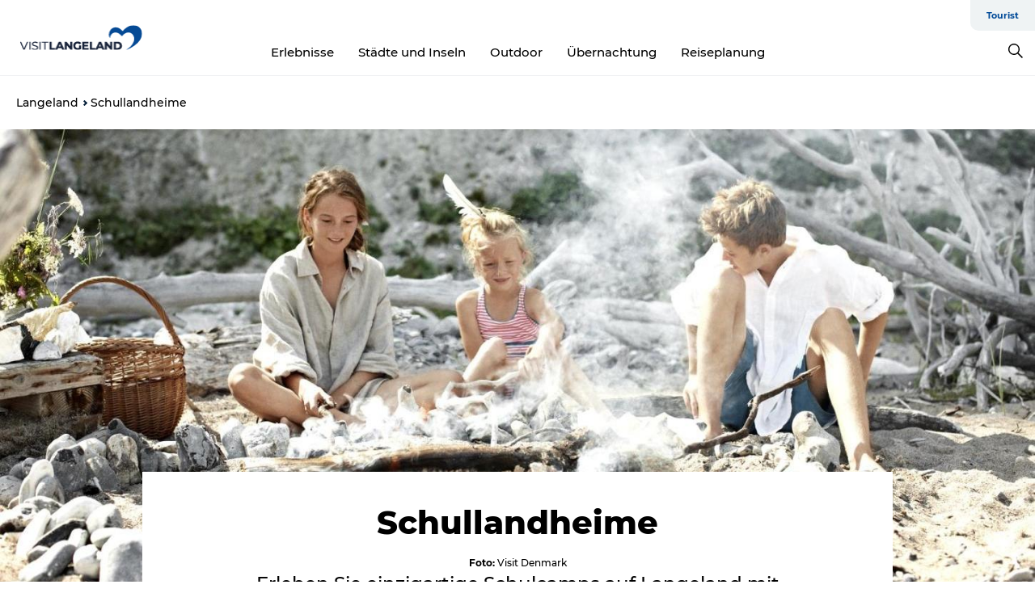

--- FILE ---
content_type: text/html; charset=utf-8
request_url: https://www.govisitlangeland.de/essen-und-schlarfen/schullandheime
body_size: 47452
content:
<!DOCTYPE html><html lang="de" class=""><head><meta charSet="UTF-8"/><meta http-equiv="X-UA-Compatible" content="IE=edge"/><meta name="viewport" content="width=device-width, initial-scale=1.0, maximum-scale=1.0"/><title>Schullandheime | www.langeland.dk</title><meta name="title" content="Schullandheime | www.langeland.dk"/><meta name="description" content="Ferien für grössere Gruppen"/><link rel="canonical" href="https://www.govisitlangeland.de/essen-und-schlarfen/schullandheime"/><link rel="image_src" href="/sites/govisitlangeland.com/files/2019-07/Lejrskole.jpg"/><meta property="og:site_name" content="VisitLangeland"/><meta property="og:url" content="https://www.govisitlangeland.de/essen-und-schlarfen/schullandheime"/><meta property="og:title" content="Schullandheime | VisitLangeland"/><meta property="og:description" content="Erleben Sie einzigartige Schulcamps auf Langeland mit landschaftlich reizvoller Umgebung, spannenden Aktivitäten und Raum für Lernen, Gemeinschaft und Vertiefung."/><meta property="og:image" content="https://www.govisitlangeland.de/sites/govisitlangeland.com/files/2019-07/Lejrskole.jpg"/><meta name="twitter:card" content="summary_large_image"/><meta name="twitter:title" content="Schullandheime | VisitLangeland"/><meta name="twitter:description" content="Erleben Sie einzigartige Schulcamps auf Langeland mit landschaftlich reizvoller Umgebung, spannenden Aktivitäten und Raum für Lernen, Gemeinschaft und Vertiefung."/><meta name="twitter:url" content="https://www.govisitlangeland.de/essen-und-schlarfen/schullandheime"/><meta name="twitter:image" content="https://www.govisitlangeland.de/sites/govisitlangeland.com/files/2019-07/Lejrskole.jpg"/><link rel="alternate" hreflang="en" href="https://www.govisitlangeland.com/eat-and-sleep/school-camps"/><link rel="alternate" hreflang="da-dk" href="https://www.langeland.dk/spis-og-sov/lejrskoler"/><link rel="alternate" hreflang="de" href="https://www.govisitlangeland.de/essen-und-schlarfen/schullandheime"/><script type="application/ld+json">{"@context":"https://schema.org","@graph":[{"name":"Schullandheime","description":"Erleben Sie einzigartige Schulcamps auf Langeland mit landschaftlich reizvoller Umgebung, spannenden Aktivitäten und Raum für Lernen, Gemeinschaft und Vertiefung.","image":{"@type":"ImageObject","url":"."},"@type":"WebPage"}]}</script><meta name="google-site-verification" content="Po_QLdD0konQ02sxWMXllogtFBmwfKvvlY53NJh_hA4"/><script>dataLayer=[];</script><script class="google-tag-manager">
              (function(w,d,s,l,i){w[l]=w[l]||[];w[l].push({'gtm.start':
                new Date().getTime(),event:'gtm.js'});var f=d.getElementsByTagName(s)[0],
                j=d.createElement(s),dl=l!='dataLayer'?'&l='+l:'';j.async=true;j.src=
                'https://www.googletagmanager.com/gtm.js?id='+i+dl;f.parentNode.insertBefore(j,f);
              })(window,document,'script','dataLayer','GTM-MVSQ676');
                </script><script class="google-tag-manager">
          (function(w,d,s,l,i){w[l]=w[l]||[];w[l].push({'gtm.start':
            new Date().getTime(),event:'gtm.js'});var f=d.getElementsByTagName(s)[0],
            j=d.createElement(s),dl=l!='dataLayer'?'&l='+l:'';j.async=true;j.src=
            'https://www.googletagmanager.com/gtm.js?id='+i+dl;f.parentNode.insertBefore(j,f);
          })(window,document,'script','dataLayer','GTM-PFBDMCW');
            </script><script id="CookieConsent" src="https://policy.app.cookieinformation.com/uc.js" data-culture="DE" type="text/javascript" defer="" async=""></script><script src="https://www.google.com/recaptcha/api.js?render=re6LdFXywaAAAAAI7qwLGxTysY4Zc3X8OaZ6QR9pXU_site_key" async=""></script><link rel="icon" href="/sites/govisitlangeland.com/files/icons/VisitLangeland_favicon.ico" type="image/x-icon"/><meta name="next-head-count" content="29"/><link rel="preload" href="/_next/static/media/8858de35be6d63bd-s.p.ttf" as="font" type="font/ttf" crossorigin="anonymous" data-next-font="size-adjust"/><link rel="preload" href="/_next/static/media/ade88f670a4a93e2-s.p.woff2" as="font" type="font/woff2" crossorigin="anonymous" data-next-font="size-adjust"/><link rel="preload" href="/_next/static/media/7f4e2cacbacd7c77-s.p.woff" as="font" type="font/woff" crossorigin="anonymous" data-next-font="size-adjust"/><link rel="preload" href="/_next/static/media/fe6ff1c8e748122a-s.p.woff2" as="font" type="font/woff2" crossorigin="anonymous" data-next-font="size-adjust"/><link rel="preload" href="/_next/static/media/9671873632b769ea-s.p.woff2" as="font" type="font/woff2" crossorigin="anonymous" data-next-font="size-adjust"/><link rel="preload" href="/_next/static/media/0020fb129ebc950b-s.p.woff2" as="font" type="font/woff2" crossorigin="anonymous" data-next-font="size-adjust"/><link rel="preload" href="/_next/static/css/f9783be563079af7.css" as="style"/><link rel="stylesheet" href="/_next/static/css/f9783be563079af7.css" data-n-g=""/><noscript data-n-css=""></noscript><script defer="" nomodule="" src="/_next/static/chunks/polyfills-78c92fac7aa8fdd8.js"></script><script defer="" src="/_next/static/chunks/24434.2d78b39796aef039.js"></script><script defer="" src="/_next/static/chunks/90180.2cd874d1f8a55392.js"></script><script defer="" src="/_next/static/chunks/89311.d4a83a9b96968818.js"></script><script defer="" src="/_next/static/chunks/52576.7c1155037314c9e5.js"></script><script defer="" src="/_next/static/chunks/69305.95e9ec2f7430440a.js"></script><script defer="" src="/_next/static/chunks/92154.f96dc320204d1933.js"></script><script defer="" src="/_next/static/chunks/33848.570d463923f296cf.js"></script><script defer="" src="/_next/static/chunks/61263.cd3f37a049f1982f.js"></script><script defer="" src="/_next/static/chunks/39799.b36892b0ccccbd18.js"></script><script defer="" src="/_next/static/chunks/4434.a235544ca52be1aa.js"></script><script defer="" src="/_next/static/chunks/17711.83e29ef65fd6904e.js"></script><script defer="" src="/_next/static/chunks/61110.86299410209d9d65.js"></script><script defer="" src="/_next/static/chunks/68153.985987a3db7efe86.js"></script><script defer="" src="/_next/static/chunks/390.0d39697f4723bbf3.js"></script><script defer="" src="/_next/static/chunks/18182.2600b7f8e90485e6.js"></script><script defer="" src="/_next/static/chunks/89716.5fa02ad646657a07.js"></script><script defer="" src="/_next/static/chunks/15306.436ad283c77931ae.js"></script><script defer="" src="/_next/static/chunks/86641.c863be53a314a7b9.js"></script><script defer="" src="/_next/static/chunks/68330.054dd69dc1ef1481.js"></script><script defer="" src="/_next/static/chunks/66518.8241159cdeb0e19e.js"></script><script defer="" src="/_next/static/chunks/53570.ac36adff670e62bb.js"></script><script defer="" src="/_next/static/chunks/73999.f214e8f8ebe5101d.js"></script><script defer="" src="/_next/static/chunks/94367.494d1bc93905b3ca.js"></script><script defer="" src="/_next/static/chunks/76922.3a507825c24a40cf.js"></script><script defer="" src="/_next/static/chunks/48959.64c501ef1f9e1628.js"></script><script defer="" src="/_next/static/chunks/89044.fad546236e40ccde.js"></script><script defer="" src="/_next/static/chunks/79727.636558d3c09eb559.js"></script><script defer="" src="/_next/static/chunks/59467.5792fe235c6c02ec.js"></script><script defer="" src="/_next/static/chunks/83950.8e687e4376525236.js"></script><script defer="" src="/_next/static/chunks/6462.c12763e89d8a44ae.js"></script><script defer="" src="/_next/static/chunks/84041.d231d3637cdb2731.js"></script><script defer="" src="/_next/static/chunks/28894.8a47a41619df69b6.js"></script><script defer="" src="/_next/static/chunks/75fc9c18-295119e68f43c671.js"></script><script defer="" src="/_next/static/chunks/64471.53b778d0c9795acd.js"></script><script defer="" src="/_next/static/chunks/42911.663eb074ad65fed6.js"></script><script defer="" src="/_next/static/chunks/7969.600288e47a18f32f.js"></script><script defer="" src="/_next/static/chunks/20349.72af27da3c31588d.js"></script><script defer="" src="/_next/static/chunks/32299.3c4b62ae9e1c2bb9.js"></script><script src="/_next/static/chunks/webpack-63856f52277dde65.js" defer=""></script><script src="/_next/static/chunks/framework-f0918f007280e2a4.js" defer=""></script><script src="/_next/static/chunks/main-e4ec7a994fac8df8.js" defer=""></script><script src="/_next/static/chunks/pages/_app-dfcb281616405551.js" defer=""></script><script src="/_next/static/chunks/72776-dd4a5de0c04d1828.js" defer=""></script><script src="/_next/static/chunks/51294-05c6ba5fe17e3586.js" defer=""></script><script src="/_next/static/chunks/pages/drupal-f757f6edd3d96ab6.js" defer=""></script><script src="/_next/static/kcTTT74bUDEUWe3UTljfD/_buildManifest.js" defer=""></script><script src="/_next/static/kcTTT74bUDEUWe3UTljfD/_ssgManifest.js" defer=""></script><style data-styled="" data-styled-version="6.0.5">.DXzNc a{padding:6px;position:absolute;top:-40px;left:0px;color:#333;border-right:1px solid #7c9fcc;border-bottom:1px solid #7c9fcc;border-bottom-right-radius:8px;background:#004a98;-webkit-transition:top 1s ease-out;transition:top 1s ease-out;z-index:100;}/*!sc*/
.DXzNc a:focus{position:absolute;left:0px;top:0px;-webkit-transition:top 0.1s ease-in;transition:top 0.1s ease-in;}/*!sc*/
@media (prefers-reduced-motion: reduce){.DXzNc a{transition-duration:0.001ms!important;}}/*!sc*/
@media print{.DXzNc{display:none;}}/*!sc*/
data-styled.g4[id="sc-521c778a-3"]{content:"DXzNc,"}/*!sc*/
.fnpHaN{background-color:#FFF;}/*!sc*/
data-styled.g12[id="sc-1c46d5dd-5"]{content:"fnpHaN,"}/*!sc*/
.eaWpYo{width:100%;height:65px;background-color:#004a98;display:flex;justify-content:center;align-content:center;align-items:center;}/*!sc*/
data-styled.g13[id="sc-1c46d5dd-6"]{content:"eaWpYo,"}/*!sc*/
.kjVbdK{font-size:14px;font-weight:bold;line-height:18px;color:white;}/*!sc*/
data-styled.g14[id="sc-1c46d5dd-7"]{content:"kjVbdK,"}/*!sc*/
.iMgDDq{padding:0 7px;display:flex;justify-content:center;align-items:center;align-content:center;}/*!sc*/
.iMgDDq a{color:white;display:inline-block;padding:0 7px;}/*!sc*/
.iMgDDq svg path{fill:white;}/*!sc*/
.iMgDDq a[title="tiktok"]>svg{width:20px;height:20px;}/*!sc*/
.iMgDDq a[title="tiktok"]{padding-left:2px!important;}/*!sc*/
data-styled.g15[id="sc-1c46d5dd-8"]{content:"iMgDDq,"}/*!sc*/
.buaBos{border-top:2px solid rgb(231, 234, 236);padding:15px 0px;margin-top:40px;display:flex;align-items:center;align-content:center;font-size:14px;}/*!sc*/
@media (max-width: 47.9375em){.buaBos{font-size:12px;flex-direction:column;}}/*!sc*/
data-styled.g16[id="sc-1c46d5dd-9"]{content:"buaBos,"}/*!sc*/
.hoBcaJ{display:flex;align-content:center;align-items:center;}/*!sc*/
@media (max-width: 47.9375em){.hoBcaJ{margin:10px 0 20px;}}/*!sc*/
@media (min-width: 48em){.hoBcaJ{margin:0 20px;flex:1;}}/*!sc*/
.hoBcaJ a{cursor:pointer;margin:0 20px;color:#000;}/*!sc*/
.hoBcaJ a:hover{color:#004a98;}/*!sc*/
data-styled.g18[id="sc-1c46d5dd-11"]{content:"hoBcaJ,"}/*!sc*/
.dTjGyd{padding:20px 0;}/*!sc*/
@media (max-width: 47.9375em){.dTjGyd{font-size:14px;}}/*!sc*/
data-styled.g19[id="sc-1c46d5dd-12"]{content:"dTjGyd,"}/*!sc*/
.ciIioz h2{font-size:14px;font-weight:700;margin-bottom:20px;}/*!sc*/
data-styled.g20[id="sc-1c46d5dd-13"]{content:"ciIioz,"}/*!sc*/
.dDEHdA{list-style:none;padding:0;}/*!sc*/
.dDEHdA li{margin:15px 0;}/*!sc*/
.dDEHdA a{color:#000;}/*!sc*/
.dDEHdA a:hover{color:#004a98;}/*!sc*/
data-styled.g21[id="sc-1c46d5dd-14"]{content:"dDEHdA,"}/*!sc*/
@media (max-width: 47.9375em){.eYXtzh{margin-top:-40px;}}/*!sc*/
data-styled.g22[id="sc-1c46d5dd-15"]{content:"eYXtzh,"}/*!sc*/
.iMoBW{justify-content:space-between;}/*!sc*/
.iMoBW .padding-0{padding:0;}/*!sc*/
data-styled.g23[id="sc-1c46d5dd-16"]{content:"iMoBW,"}/*!sc*/
.jtQiUX{position:relative;}/*!sc*/
.jtQiUX .sustainable-experience-tag{z-index:1;top:0;left:0;background:#a3eabf;color:#07203b;padding:11px 10px;border-radius:0 0 5px 0;font-size:10px;font-weight:bold;line-height:11px;position:relative;top:25px;}/*!sc*/
data-styled.g24[id="sc-1c46d5dd-17"]{content:"jtQiUX,"}/*!sc*/
.djLUuN{font-size:12px;line-height:13px;margin-top:5px;}/*!sc*/
.djLUuN .copyright{margin-right:10px;}/*!sc*/
.djLUuN .copyright svg{margin-right:3px;vertical-align:bottom;}/*!sc*/
.djLUuN div{display:inline;}/*!sc*/
.djLUuN span{font-weight:bold;margin-right:3px;}/*!sc*/
data-styled.g25[id="sc-1c46d5dd-18"]{content:"djLUuN,"}/*!sc*/
.cLibUH{margin-bottom:24px;}/*!sc*/
@media (max-width: 47.9375em){.cLibUH{margin-bottom:0;padding-bottom:26px;border-bottom:1px solid #D8DADC;}}/*!sc*/
data-styled.g26[id="sc-1c46d5dd-19"]{content:"cLibUH,"}/*!sc*/
.dojHjJ{font-size:14px;line-height:22px;margin-block-start:1em;margin-block-end:1em;margin-inline-start:0px;margin-inline-end:0px;}/*!sc*/
@media (max-width: 47.9375em){.dojHjJ{font-size:16px;line-height:26px;}}/*!sc*/
data-styled.g27[id="sc-1c46d5dd-20"]{content:"dojHjJ,"}/*!sc*/
.hYefgy{font-size:30px;line-height:33px;margin:12px 0 16px 0;text-decoration:none;color:#000;transition:color 0.3s ease;}/*!sc*/
.hYefgy:hover{color:#004a98;}/*!sc*/
@media (max-width: 47.9375em){.hYefgy{position:relative;font-weight:bold;font-size:21px;line-height:23px;margin-top:5px;margin-bottom:15px;text-align:center;}}/*!sc*/
data-styled.g28[id="sc-1c46d5dd-21"]{content:"hYefgy,"}/*!sc*/
.hpKRXB{display:flex;}/*!sc*/
@media (max-width: 47.9375em){.hpKRXB{flex-direction:column;}.hpKRXB h2{display:none;}.hpKRXB .column-number{display:none;}}/*!sc*/
data-styled.g29[id="sc-1c46d5dd-22"]{content:"hpKRXB,"}/*!sc*/
.cvAEaa{display:flex;align-items:center;}/*!sc*/
@media (max-width: 63.9375em){.cvAEaa{flex-wrap:wrap;justify-content:space-around;align-items:center;}}/*!sc*/
.cvAEaa #product-card-text{white-space:break-spaces;}/*!sc*/
@media (max-width: 47.9375em){.cvAEaa #product-card-text{white-space:initial;}}/*!sc*/
data-styled.g30[id="sc-1c46d5dd-23"]{content:"cvAEaa,"}/*!sc*/
.cOFrwQ{color:#000;border:1px solid #022b52;border-radius:21px;background:#ffffff;display:flex;justify-content:center;align-items:center;padding:10px 18px;font-size:13px;line-height:14px;font-weight:bold;margin:0 15px 0 0;cursor:pointer;}/*!sc*/
.cOFrwQ svg{margin-right:10px;}/*!sc*/
.cOFrwQ svg path{fill:#022b52;}/*!sc*/
@media (max-width: 63.9375em){.cOFrwQ{margin:0 0 10px 0;}}/*!sc*/
data-styled.g31[id="sc-1c46d5dd-24"]{content:"cOFrwQ,"}/*!sc*/
.gdXfa-d{color:#000;border:1px solid #022b52;border-radius:21px;background:#ffffff;display:flex;justify-content:center;align-items:center;padding:10px 18px;font-size:13px;line-height:14px;font-weight:bold;margin:0 15px 0 0;cursor:pointer;display:inline-flex;flex-direction:row;flex-wrap:wrap;}/*!sc*/
.gdXfa-d svg{margin-right:10px;}/*!sc*/
.gdXfa-d svg path{fill:#022b52;}/*!sc*/
@media (max-width: 63.9375em){.gdXfa-d{margin:0 0 10px 0;}}/*!sc*/
data-styled.g32[id="sc-1c46d5dd-25"]{content:"gdXfa-d,"}/*!sc*/
.iHAciV{display:none;justify-content:center;align-items:center;flex-direction:column;}/*!sc*/
@media (max-width: 47.9375em){.iHAciV{display:flex;}}/*!sc*/
data-styled.g36[id="sc-1c46d5dd-29"]{content:"iHAciV,"}/*!sc*/
.kKnrtv{position:relative;border-bottom:1px solid rgb(240, 241, 243);background-color:#FFF;width:100vw;top:0;transition:all 0.3s;}/*!sc*/
.kKnrtv >div{display:flex;align-items:center;height:100%;}/*!sc*/
.kKnrtv.sticky{position:fixed;z-index:20;}/*!sc*/
@media print{.kKnrtv.sticky{display:none;}}/*!sc*/
@media (max-width: 47.9375em){.kKnrtv{height:44px;}}/*!sc*/
data-styled.g37[id="sc-1c46d5dd-30"]{content:"kKnrtv,"}/*!sc*/
.jOAfxs{width:200px;padding:6px 20px;position:sticky;top:0;}/*!sc*/
.jOAfxs img{max-width:100%;max-height:50px;}/*!sc*/
data-styled.g38[id="sc-1c46d5dd-31"]{content:"jOAfxs,"}/*!sc*/
.KfUFB{flex:1;display:flex;flex-direction:column;height:100%;}/*!sc*/
.KfUFB a{text-decoration:none;color:#000;}/*!sc*/
.KfUFB a:hover{color:#004a98;}/*!sc*/
data-styled.g58[id="sc-1c46d5dd-51"]{content:"KfUFB,"}/*!sc*/
.chQzvJ{align-self:flex-end;border-bottom-left-radius:10px;background-color:#eff3f4;}/*!sc*/
.chQzvJ ul{padding:0 10px;margin:0;}/*!sc*/
.chQzvJ ul li{display:inline-block;list-style:none;}/*!sc*/
.chQzvJ ul li.inactive >a{display:none;}/*!sc*/
.chQzvJ ul li.active >a{color:#004a98;}/*!sc*/
.chQzvJ ul li a{display:block;font-size:11px;font-weight:bold;padding:12px 10px;}/*!sc*/
data-styled.g59[id="sc-1c46d5dd-52"]{content:"chQzvJ,"}/*!sc*/
.jGkcqt{align-self:center;flex:1;display:flex;width:100%;position:relative;top:0;background-color:#FFF;}/*!sc*/
.jGkcqt ul{padding:0;}/*!sc*/
.jGkcqt ul.secondary-menu{flex:1;text-align:center;}/*!sc*/
.jGkcqt ul.search-menu{min-width:200px;text-align:right;}/*!sc*/
.jGkcqt ul li{display:inline-block;vertical-align:middle;list-style:none;padding:0 15px;}/*!sc*/
.jGkcqt ul li a{font-size:15px;padding:0;}/*!sc*/
.jGkcqt ul li.active >a{color:#004a98;}/*!sc*/
data-styled.g60[id="sc-1c46d5dd-53"]{content:"jGkcqt,"}/*!sc*/
.bPiEZp{cursor:pointer;}/*!sc*/
.bPiEZp span{display:none;}/*!sc*/
data-styled.g68[id="sc-1c46d5dd-61"]{content:"bPiEZp,"}/*!sc*/
.jWQKaT{display:flex;justify-content:space-between;align-content:center;align-items:center;}/*!sc*/
.jWQKaT >div{margin:10px 0;}/*!sc*/
data-styled.g69[id="sc-1c46d5dd-62"]{content:"jWQKaT,"}/*!sc*/
html{line-height:1.15;-webkit-text-size-adjust:100%;}/*!sc*/
body{margin:0;}/*!sc*/
main{display:block;}/*!sc*/
h1{font-size:2em;margin:0.67em 0;}/*!sc*/
hr{box-sizing:content-box;height:0;overflow:visible;}/*!sc*/
pre{font-family:monospace,monospace;font-size:1em;}/*!sc*/
a{background-color:transparent;}/*!sc*/
abbr[title]{border-bottom:none;text-decoration:underline;text-decoration:underline dotted;}/*!sc*/
b,strong{font-weight:bolder;}/*!sc*/
code,kbd,samp{font-family:monospace,monospace;font-size:1em;}/*!sc*/
small{font-size:80%;}/*!sc*/
sub,sup{font-size:75%;line-height:0;position:relative;vertical-align:baseline;}/*!sc*/
sub{bottom:-0.25em;}/*!sc*/
sup{top:-0.5em;}/*!sc*/
img{border-style:none;}/*!sc*/
button,input,optgroup,select,textarea{font-family:inherit;font-size:100%;line-height:1.15;margin:0;}/*!sc*/
button,input{overflow:visible;}/*!sc*/
button,select{text-transform:none;}/*!sc*/
button,[type="button"],[type="reset"],[type="submit"]{-webkit-appearance:button;}/*!sc*/
button::-moz-focus-inner,[type="button"]::-moz-focus-inner,[type="reset"]::-moz-focus-inner,[type="submit"]::-moz-focus-inner{border-style:none;padding:0;}/*!sc*/
button:-moz-focusring,[type="button"]:-moz-focusring,[type="reset"]:-moz-focusring,[type="submit"]:-moz-focusring{outline:1px dotted ButtonText;}/*!sc*/
fieldset{padding:0.35em 0.75em 0.625em;}/*!sc*/
legend{box-sizing:border-box;color:inherit;display:table;max-width:100%;padding:0;white-space:normal;}/*!sc*/
progress{vertical-align:baseline;}/*!sc*/
textarea{overflow:auto;}/*!sc*/
[type="checkbox"],[type="radio"]{box-sizing:border-box;padding:0;}/*!sc*/
[type="number"]::-webkit-inner-spin-button,[type="number"]::-webkit-outer-spin-button{height:auto;}/*!sc*/
[type="search"]{-webkit-appearance:textfield;outline-offset:-2px;}/*!sc*/
[type="search"]::-webkit-search-decoration{-webkit-appearance:none;}/*!sc*/
::-webkit-file-upload-button{-webkit-appearance:button;font:inherit;}/*!sc*/
details{display:block;}/*!sc*/
summary{display:list-item;}/*!sc*/
template{display:none;}/*!sc*/
[hidden]{display:none;}/*!sc*/
data-styled.g70[id="sc-global-ecVvVt1"]{content:"sc-global-ecVvVt1,"}/*!sc*/
*{box-sizing:border-box;}/*!sc*/
*:before,*:after{box-sizing:border-box;}/*!sc*/
body{font-family:'Montserrat',Verdana,Arial,sans-serif;color:#000;background-color:#FFF;line-height:1.3;font-weight:500;width:100%;max-width:100vw;overflow-x:hidden;}/*!sc*/
body.freeze-scroll{overflow:hidden;}/*!sc*/
@media (max-width: 47.9375em){body{margin-top:44px;}}/*!sc*/
p:last-child{margin-top:0;}/*!sc*/
img{display:block;max-width:100%;height:auto;}/*!sc*/
.text-container a{text-decoration:underline;}/*!sc*/
a{text-decoration:none;color:#004a98;transition:all 0.3s;}/*!sc*/
a:hover{color:#004a98;}/*!sc*/
a.link-icon:before{content:"";display:inline-block;width:18px;height:18px;background-size:100%;background-color:#004a98;background-position:center;background-repeat:no-repeat;margin-right:4px;position:relative;}/*!sc*/
a.link-icon.link-internal:before{top:4px;background-image:url(/static/images/svg/internalLinkMask.svg);}/*!sc*/
a.link-icon.link-mailto:before,a.link-icon.link-external:before{background-image:url(/static/images/svg/linkoutMaskWhite.svg);}/*!sc*/
.paragraph{margin-top:40px;margin-bottom:40px;}/*!sc*/
.paragraph:first-child{margin-top:0;}/*!sc*/
.text-align-right{text-align:right;}/*!sc*/
.text-align-left{text-align:left;}/*!sc*/
.text-align-center{text-align:center;}/*!sc*/
.text-align-justify{text-align:justify;}/*!sc*/
.txt-size-regular{font-weight:400;}/*!sc*/
.txt-size-medium{font-weight:500;}/*!sc*/
.txt-size-bold{font-weight:600;}/*!sc*/
.txt-size-semi-bold{font-weight:700;}/*!sc*/
@keyframes menuOpen{from{height:0px;}to{height:calc(100vh - 100%);}}/*!sc*/
@keyframes highlight{from{background-color:rgba(0,0,0,0.1);}to{background-color:rgba(0,0,0,0);}}/*!sc*/
@media (max-width: 47.9375em){.paragraph.paragraph--columns-2 .paragraph.paragraph--highlight-image,.paragraph.paragraph--columns-3 .paragraph.paragraph--highlight-image{margin-left:-20px;margin-right:-20px;}}/*!sc*/
data-styled.g71[id="sc-global-kxOjPr1"]{content:"sc-global-kxOjPr1,"}/*!sc*/
.jBVDfF{position:fixed;font-size:1px;color:#fff;width:1px;height:1px;overflow:hidden;top:-1px;left:-1px;z-index:99999;}/*!sc*/
data-styled.g72[id="sc-6945e261-0"]{content:"jBVDfF,"}/*!sc*/
.camETg{display:inline-block;width:40px;height:40px;background-size:cover;background-position:center;border-radius:50%;margin-bottom:10px;}/*!sc*/
@media (min-width: 48em){.camETg{margin-bottom:0;margin-right:20px;}}/*!sc*/
.camETg.small{width:16px;height:16px;margin-right:10px;}/*!sc*/
data-styled.g281[id="sc-d279e38c-29"]{content:"camETg,"}/*!sc*/
.enWcTi{padding:14px 15px;cursor:pointer;border:1px solid rgb(225, 226, 227);background-color:rgb(234, 236, 238);display:flex;align-content:center;align-items:center;width:100%;}/*!sc*/
@media (min-width: 48em){.enWcTi{width:30%;}}/*!sc*/
.enWcTi .language-name{flex:1;}/*!sc*/
.enWcTi:after{height:11px;width:11px;border-top:1px solid rgb(193, 196, 199);border-right:1px solid rgb(193, 196, 199);transform:rotate(45deg);content:"";display:block;}/*!sc*/
data-styled.g283[id="sc-d279e38c-31"]{content:"enWcTi,"}/*!sc*/
.hXZmRA{display:flex;justify-content:space-between;margin:5px 0;}/*!sc*/
data-styled.g310[id="sc-bb566763-10"]{content:"hXZmRA,"}/*!sc*/
.iTAoIe{background:rgba(255, 255, 255, 0.5);}/*!sc*/
data-styled.g311[id="sc-bb566763-11"]{content:"iTAoIe,"}/*!sc*/
.gcbgDn{display:none;position:absolute;z-index:9;top:100%;right:52px;width:100%;max-width:209px;margin:70px 0 0 0;}/*!sc*/
.gcbgDn .sticky-box.sticky{top:90px;}/*!sc*/
.gcbgDn .info-links-wrap{margin-bottom:20px;}/*!sc*/
.gcbgDn .print-button-wrap{float:left;}/*!sc*/
.gcbgDn .share-button-wrap{display:none;}/*!sc*/
@media (min-width: 82.5em){.gcbgDn{display:block;}}/*!sc*/
@media (min-width: 82.5em){.gcbgDn .share-button-wrap{display:block;float:right;}}/*!sc*/
data-styled.g312[id="sc-bb566763-12"]{content:"gcbgDn,"}/*!sc*/
.gqgYtl h1{display:none;}/*!sc*/
.gqgYtl .active{font-weight:500;}/*!sc*/
.gqgYtl a{color:#000;}/*!sc*/
.gqgYtl a:hover{color:#004a98;}/*!sc*/
.gqgYtl ul{list-style:none;display:flex;align-items:center;align-content:center;font-size:14px;padding:0;}/*!sc*/
.gqgYtl li{display:flex;align-content:center;align-items:center;}/*!sc*/
.gqgYtl li:after{vertical-align:middle;display:block;content:"";border-top:2px solid rgb(7, 32, 59);border-right:2px solid rgb(7, 32, 59);height:5px;width:5px;transform:rotate(45deg);margin:5px;}/*!sc*/
.gqgYtl li:last-child:after{display:none;}/*!sc*/
data-styled.g313[id="sc-bb566763-13"]{content:"gqgYtl,"}/*!sc*/
.gEMIVp{position:relative;padding-left:20px;padding-right:20px;}/*!sc*/
.gEMIVp.xs-1{width:8.33333%;min-width:8.33333%;}/*!sc*/
.gEMIVp.xs-2{width:16.66667%;min-width:16.66667%;}/*!sc*/
.gEMIVp.xs-3{width:25.00000%;min-width:25.00000%;}/*!sc*/
.gEMIVp.xs-4{width:33.33333%;min-width:33.33333%;}/*!sc*/
.gEMIVp.xs-5{width:41.66667%;min-width:41.66667%;}/*!sc*/
.gEMIVp.xs-6{width:50.00000%;min-width:50.00000%;}/*!sc*/
.gEMIVp.xs-7{width:58.33333%;min-width:58.33333%;}/*!sc*/
.gEMIVp.xs-8{width:66.66667%;min-width:66.66667%;}/*!sc*/
.gEMIVp.xs-9{width:75.00000%;min-width:75.00000%;}/*!sc*/
.gEMIVp.xs-10{width:83.33333%;min-width:83.33333%;}/*!sc*/
.gEMIVp.xs-11{width:91.66667%;min-width:91.66667%;}/*!sc*/
.gEMIVp.xs-12{width:100.00000%;min-width:100.00000%;}/*!sc*/
@media (min-width: 23.5em){.gEMIVp.sm-1{width:8.33333%;min-width:8.33333%;}.gEMIVp.sm-2{width:16.66667%;min-width:16.66667%;}.gEMIVp.sm-3{width:25.00000%;min-width:25.00000%;}.gEMIVp.sm-4{width:33.33333%;min-width:33.33333%;}.gEMIVp.sm-5{width:41.66667%;min-width:41.66667%;}.gEMIVp.sm-6{width:50.00000%;min-width:50.00000%;}.gEMIVp.sm-7{width:58.33333%;min-width:58.33333%;}.gEMIVp.sm-8{width:66.66667%;min-width:66.66667%;}.gEMIVp.sm-9{width:75.00000%;min-width:75.00000%;}.gEMIVp.sm-10{width:83.33333%;min-width:83.33333%;}.gEMIVp.sm-11{width:91.66667%;min-width:91.66667%;}.gEMIVp.sm-12{width:100.00000%;min-width:100.00000%;}}/*!sc*/
@media (min-width: 48em){.gEMIVp.md-1{width:8.33333%;min-width:8.33333%;}.gEMIVp.md-2{width:16.66667%;min-width:16.66667%;}.gEMIVp.md-3{width:25.00000%;min-width:25.00000%;}.gEMIVp.md-4{width:33.33333%;min-width:33.33333%;}.gEMIVp.md-5{width:41.66667%;min-width:41.66667%;}.gEMIVp.md-6{width:50.00000%;min-width:50.00000%;}.gEMIVp.md-7{width:58.33333%;min-width:58.33333%;}.gEMIVp.md-8{width:66.66667%;min-width:66.66667%;}.gEMIVp.md-9{width:75.00000%;min-width:75.00000%;}.gEMIVp.md-10{width:83.33333%;min-width:83.33333%;}.gEMIVp.md-11{width:91.66667%;min-width:91.66667%;}.gEMIVp.md-12{width:100.00000%;min-width:100.00000%;}}/*!sc*/
@media (min-width: 64em){.gEMIVp.lg-1{width:8.33333%;min-width:8.33333%;}.gEMIVp.lg-2{width:16.66667%;min-width:16.66667%;}.gEMIVp.lg-3{width:25.00000%;min-width:25.00000%;}.gEMIVp.lg-4{width:33.33333%;min-width:33.33333%;}.gEMIVp.lg-5{width:41.66667%;min-width:41.66667%;}.gEMIVp.lg-6{width:50.00000%;min-width:50.00000%;}.gEMIVp.lg-7{width:58.33333%;min-width:58.33333%;}.gEMIVp.lg-8{width:66.66667%;min-width:66.66667%;}.gEMIVp.lg-9{width:75.00000%;min-width:75.00000%;}.gEMIVp.lg-10{width:83.33333%;min-width:83.33333%;}.gEMIVp.lg-11{width:91.66667%;min-width:91.66667%;}.gEMIVp.lg-12{width:100.00000%;min-width:100.00000%;}}/*!sc*/
@media (min-width: 82.5em){.gEMIVp.xl-1{width:8.33333%;min-width:8.33333%;}.gEMIVp.xl-2{width:16.66667%;min-width:16.66667%;}.gEMIVp.xl-3{width:25.00000%;min-width:25.00000%;}.gEMIVp.xl-4{width:33.33333%;min-width:33.33333%;}.gEMIVp.xl-5{width:41.66667%;min-width:41.66667%;}.gEMIVp.xl-6{width:50.00000%;min-width:50.00000%;}.gEMIVp.xl-7{width:58.33333%;min-width:58.33333%;}.gEMIVp.xl-8{width:66.66667%;min-width:66.66667%;}.gEMIVp.xl-9{width:75.00000%;min-width:75.00000%;}.gEMIVp.xl-10{width:83.33333%;min-width:83.33333%;}.gEMIVp.xl-11{width:91.66667%;min-width:91.66667%;}.gEMIVp.xl-12{width:100.00000%;min-width:100.00000%;}}/*!sc*/
data-styled.g328[id="sc-bb566763-28"]{content:"gEMIVp,"}/*!sc*/
.hPpxAZ{width:100%;max-width:100%;margin-right:auto;margin-left:auto;padding-left:1.25em;padding-right:1.25em;transition:all 0.3s;}/*!sc*/
@media (min-width: 23.5em){.hPpxAZ{width:100%;}}/*!sc*/
@media (min-width: 48em){.hPpxAZ{width:46.75em;}}/*!sc*/
@media (min-width: 64em){.hPpxAZ{width:61.5em;}}/*!sc*/
@media (min-width: 82.5em){.hPpxAZ{width:80em;}}/*!sc*/
data-styled.g329[id="sc-bb566763-29"]{content:"hPpxAZ,"}/*!sc*/
.kLBSZd{max-width:1450px;margin-right:auto;margin-left:auto;padding-left:1.25em;padding-right:1.25em;transition:all 0.3s;}/*!sc*/
.kLBSZd.no-padding{padding:0;}/*!sc*/
data-styled.g339[id="sc-bb566763-39"]{content:"kLBSZd,"}/*!sc*/
.dZQyqP{max-width:62.6875em;margin-right:auto;margin-left:auto;padding:0 20px;margin-top:-60px;text-align:center;position:relative;z-index:1;}/*!sc*/
.dZQyqP >div{background-color:white;padding:20px;}/*!sc*/
@media (min-width: 48em){.dZQyqP{padding:0 2.34375em;margin-top:-150px;margin-bottom:2.34375em;}.dZQyqP >div{min-height:150px;padding:2.34375em 20px;}}/*!sc*/
data-styled.g340[id="sc-bb566763-40"]{content:"dZQyqP,"}/*!sc*/
.bCieFp{margin-bottom:20px;}/*!sc*/
.bCieFp .headline-title{font-weight:1000;line-height:100%;text-align:center;padding:10px 0 0 0;margin:0px;max-width:900px;}/*!sc*/
@media (min-width: 48em){.bCieFp .headline-title{padding:15px 0 0 0;}}/*!sc*/
@media (max-width: 47.9375em){.bCieFp .headline-title{padding:0px;margin-bottom:5px;}}/*!sc*/
.bCieFp h1.headline-title{font-weight:900;font-size:40px;letter-spacing:-0.5px;}/*!sc*/
@media (max-width: 47.9375em){.bCieFp h1.headline-title{font-size:26px;}}/*!sc*/
.bCieFp h2.headline-title{font-weight:700;font-size:25px;letter-spacing:-0.5px;}/*!sc*/
@media (max-width: 47.9375em){.bCieFp h2.headline-title{font-size:19px;}}/*!sc*/
.bCieFp h3.headline-title,.bCieFp h4.headline-title{font-weight:700;font-size:18px;letter-spacing:-0.5px;}/*!sc*/
@media (max-width: 47.9375em){.bCieFp h3.headline-title,.bCieFp h4.headline-title{font-size:16px;}}/*!sc*/
data-styled.g341[id="sc-bb566763-41"]{content:"bCieFp,"}/*!sc*/
.kucvEP{display:flex;margin:0 -5px;border-bottom:1px solid rgb(219, 220, 220);padding:0 13px;}/*!sc*/
@media (max-width: 47.9375em){.kucvEP{justify-content:flex-end;}}/*!sc*/
data-styled.g344[id="sc-bb566763-44"]{content:"kucvEP,"}/*!sc*/
.fWszAf{cursor:pointer;position:relative;height:41px;border:none;background-color:transparent;transition:all 0.3s;border-radius:3px 3px 0 0;font-weight:bold;font-size:12px;padding:0 15px;display:flex;justify-content:center;align-content:center;align-items:center;color:#082747;margin:0 5px;white-space:nowrap;}/*!sc*/
.fWszAf svg{margin-right:5px;}/*!sc*/
.fWszAf svg path{fill:#082747;transition:all 0.3s;}/*!sc*/
.fWszAf.active{border:1px solid rgb(219, 220, 220);border-bottom:none;}/*!sc*/
.fWszAf.active:after{content:"";position:absolute;background:#fff;height:2px;width:100%;bottom:-1px;}/*!sc*/
@media (max-width: 47.9375em){.fWszAf{font-weight:normal;}}/*!sc*/
data-styled.g345[id="sc-bb566763-45"]{content:"fWszAf,"}/*!sc*/
.eBarHU{cursor:pointer;color:#000;}/*!sc*/
.eBarHU:hover{color:#004a98;}/*!sc*/
.eBarHU svg{vertical-align:middle;}/*!sc*/
.eBarHU svg path{fill:#004a98;}/*!sc*/
.eBarHU span{margin:0px 0px 0px 10px;font-size:14px;font-weight:600;margin:0 10px;vertical-align:middle;transition:color 0.3s ease;}/*!sc*/
data-styled.g355[id="sc-bb566763-55"]{content:"eBarHU,"}/*!sc*/
.cBBUa-D{display:flex;flex-direction:row;flex-wrap:wrap;margin-left:-20px;margin-right:-20px;min-width:100%;}/*!sc*/
data-styled.g374[id="sc-bb566763-74"]{content:"cBBUa-D,"}/*!sc*/
.iQXBlB{position:relative;}/*!sc*/
data-styled.g382[id="sc-bb566763-82"]{content:"iQXBlB,"}/*!sc*/
.ecDjNe{cursor:pointer;position:relative;color:#000;}/*!sc*/
.ecDjNe:hover,.ecDjNe.active{color:#004a98;}/*!sc*/
.ecDjNe svg{vertical-align:middle;margin:0 0 0 10px;}/*!sc*/
.ecDjNe svg path{fill:#004a98;}/*!sc*/
data-styled.g383[id="sc-bb566763-83"]{content:"ecDjNe,"}/*!sc*/
.idOjqO{font-size:14px;font-weight:600;display:inline-block;vertical-align:middle;transition:color 0.3s ease;margin:0px 0px 0px 10px;}/*!sc*/
.idOjqO::-moz-selection{background:transparent;}/*!sc*/
.idOjqO::selection{background:transparent;}/*!sc*/
data-styled.g384[id="sc-bb566763-84"]{content:"idOjqO,"}/*!sc*/
.fdRvam{height:0;top:30px;transform:translateY(0%);overflow:hidden;position:absolute;transition:transform 0.3s ease;z-index:3;right:0;}/*!sc*/
data-styled.g385[id="sc-bb566763-85"]{content:"fdRvam,"}/*!sc*/
.gJGJyF button,.gJGJyF .share-btn,.gJGJyF .SocialMediaShareButton{display:block;outline:none;cursor:pointer;transition:transform 0.4s ease,opacity 0.4s ease;}/*!sc*/
.gJGJyF button.top,.gJGJyF .share-btn.top,.gJGJyF .SocialMediaShareButton.top{margin-bottom:10px;}/*!sc*/
.gJGJyF button.top:last-child,.gJGJyF .share-btn.top:last-child,.gJGJyF .SocialMediaShareButton.top:last-child{margin-bottom:0;}/*!sc*/
.gJGJyF button.bottom,.gJGJyF .share-btn.bottom,.gJGJyF .SocialMediaShareButton.bottom{margin-top:10px;}/*!sc*/
.gJGJyF button.bottom:first-child,.gJGJyF .share-btn.bottom:first-child,.gJGJyF .SocialMediaShareButton.bottom:first-child{margin-top:0;}/*!sc*/
.gJGJyF button:focus,.gJGJyF .share-btn:focus,.gJGJyF .SocialMediaShareButton:focus{outline:auto!important;outline-color:blue!important;}/*!sc*/
data-styled.g386[id="sc-bb566763-86"]{content:"gJGJyF,"}/*!sc*/
.ezRGOU{width:40px;height:40px;position:relative;border-radius:100%;cursor:pointer;}/*!sc*/
.ezRGOU svg{position:absolute;top:50%;left:50%;transform:translate(-50%, -50%);}/*!sc*/
.ezRGOU.copylink{background-color:#f4b70a;}/*!sc*/
.ezRGOU.messenger{background-color:#007fff;}/*!sc*/
.ezRGOU.imessage{background-color:#57bb63;}/*!sc*/
data-styled.g387[id="sc-bb566763-87"]{content:"ezRGOU,"}/*!sc*/
.dVAnEn.sticky{position:fixed;top:0;z-index:3;}/*!sc*/
.dVAnEn.freeze{position:absolute;}/*!sc*/
data-styled.g388[id="sc-bb566763-88"]{content:"dVAnEn,"}/*!sc*/
.bAZmJe{max-width:800px;margin-right:auto;margin-left:auto;padding-left:1.25em;padding-right:1.25em;}/*!sc*/
.bAZmJe.text-left{margin-left:0;padding-left:0;text-align:left;}/*!sc*/
.bAZmJe.text-right{margin-right:0;padding-right:0;text-align:right;}/*!sc*/
.bAZmJe.text-center{text-align:center;}/*!sc*/
.bAZmJe h1{font-weight:900;font-size:40px;letter-spacing:-0.5px;}/*!sc*/
@media (max-width: 47.9375em){.bAZmJe h1{font-size:26px;}}/*!sc*/
.bAZmJe h2{font-weight:700;font-size:25px;letter-spacing:-0.5px;}/*!sc*/
@media (max-width: 47.9375em){.bAZmJe h2{font-size:19px;}}/*!sc*/
.bAZmJe h3,.bAZmJe h4{font-weight:700;font-size:18px;letter-spacing:-0.5px;}/*!sc*/
@media (max-width: 47.9375em){.bAZmJe h3,.bAZmJe h4{font-size:16px;}}/*!sc*/
data-styled.g390[id="sc-bb566763-90"]{content:"bAZmJe,"}/*!sc*/
.glnODI{width:100%;display:flex;align-items:center;gap:10px;text-align:center;justify-content:center;font-size:12px;}/*!sc*/
data-styled.g598[id="sc-e85abf23-0"]{content:"glnODI,"}/*!sc*/
.hJnLaM div.no-padding{position:relative;}/*!sc*/
@media (max-width: 47.9375em){.hJnLaM .header-container>div{padding:20px 20px 0px 20px;}}/*!sc*/
data-styled.g600[id="sc-e85abf23-2"]{content:"hJnLaM,"}/*!sc*/
.eSca-dF{margin-top:0;margin-bottom:16px;font-weight:900;font-size:40px;letter-spacing:-0.5;}/*!sc*/
@media (max-width: 47.9375em){.eSca-dF{font-size:26px;line-height:31px;}}/*!sc*/
data-styled.g602[id="sc-e85abf23-4"]{content:"eSca-dF,"}/*!sc*/
.iCusJL{position:relative;}/*!sc*/
.iCusJL >a{position:absolute;top:0;left:0;right:0;bottom:0;display:flex;justify-content:center;align-content:center;align-items:center;cursor:pointer;}/*!sc*/
.iCusJL >a svg{transition:all 0.3s;}/*!sc*/
.iCusJL >a:hover svg{transform:scale(1.15);}/*!sc*/
data-styled.g603[id="sc-e85abf23-5"]{content:"iCusJL,"}/*!sc*/
.WMgCf{margin-bottom:20px;}/*!sc*/
.WMgCf .text-container{padding-left:0;padding-right:0;}/*!sc*/
.WMgCf p{font-size:1.15em;line-height:36px;}/*!sc*/
@media (max-width: 63.9375em){.WMgCf .text-container{padding-left:20px;padding-right:20px;}.WMgCf p{font-size:1em;line-height:inherit;}}/*!sc*/
@media (min-width: 48em){.WMgCf{font-size:20px;line-height:31px;}}/*!sc*/
data-styled.g604[id="sc-e85abf23-6"]{content:"WMgCf,"}/*!sc*/
.kHawFZ{position:relative;}/*!sc*/
data-styled.g607[id="sc-e85abf23-9"]{content:"kHawFZ,"}/*!sc*/
.fEhaYP{margin-bottom:0;font-size:12px;text-align:center;}/*!sc*/
.fEhaYP span{font-weight:bold;}/*!sc*/
data-styled.g609[id="sc-e85abf23-11"]{content:"fEhaYP,"}/*!sc*/
.jwknuW >div{margin:40px 0;}/*!sc*/
data-styled.g664[id="sc-b29b6b8a-0"]{content:"jwknuW,"}/*!sc*/
</style></head><body><div id="__next"><main class="__className_9cab95"><div class="sc-6945e261-0 jBVDfF"> </div><div class="sc-521c778a-3 DXzNc"><a href="#maincontent">Weiter zum Inhalt</a></div><div id="sticky-header-wrap" class="sc-1c46d5dd-30 kKnrtv"><div class="sc-bb566763-39 kLBSZd no-padding container"><div class="sc-1c46d5dd-31 jOAfxs"><a class="link-internal" title="Zur Homepage" href="/"><img alt="VisitLangeland" width="160" height="31" src="/sites/govisitlangeland.com/files/2021-10/visitlangeland-logo-2021.png" fetchpriority="auto" loading="lazy"/></a></div><div class="sc-1c46d5dd-51 KfUFB"><div class="sc-1c46d5dd-52 chQzvJ"><ul class="menu primary-menu"><li class="active"><a class="link-internal" href="/">Tourist</a></li></ul></div><div class="sc-1c46d5dd-53 jGkcqt"><ul class="menu secondary-menu"><li class=""><a class="link-internal" href="/erlebnisse">Erlebnisse</a></li><li class=""><a class="link-internal" href="/gebiet">Städte und Inseln</a></li><li class=""><a class="link-internal" href="/outdoor">Outdoor</a></li><li class=""><a class="link-internal" href="/uebernachtung">Übernachtung</a></li><li class=""><a class="link-internal" href="/explore">Reiseplanung</a></li></ul><ul class="menu search-menu"><li><a tabindex="0" class="sc-1c46d5dd-61 bPiEZp"><svg xmlns="http://www.w3.org/2000/svg" version="1.1" viewBox="0 0 18.508 18.508" width="18"><path d="M 12.264 2.111 C 10.856 0.704 9.164 0 7.188 0 C 5.21 0 3.518 0.704 2.11 2.111 C 0.704 3.52 0 5.211 0 7.187 c 0 1.977 0.704 3.67 2.111 5.077 c 1.408 1.407 3.1 2.111 5.076 2.111 c 1.708 0 3.22 -0.54 4.538 -1.617 l 5.705 5.75 l 1.078 -1.078 l -5.75 -5.705 c 1.078 -1.318 1.617 -2.83 1.617 -4.537 c 0 -1.977 -0.704 -3.67 -2.111 -5.077 Z m -9.12 1.034 C 4.254 2.007 5.6 1.437 7.188 1.437 c 1.588 0 2.943 0.562 4.066 1.685 c 1.123 1.123 1.684 2.478 1.684 4.066 c 0 1.587 -0.561 2.942 -1.684 4.065 c -1.123 1.123 -2.478 1.684 -4.066 1.684 c -1.587 0 -2.942 -0.561 -4.065 -1.684 C 2 10.13 1.437 8.775 1.437 7.187 c 0 -1.587 0.57 -2.934 1.708 -4.042 Z" fill-rule="evenodd" stroke="none" stroke-width="1"></path></svg><span>Suche</span></a></li></ul></div></div></div></div><div class="sc-bb566763-39 kLBSZd container"><div class="sc-1c46d5dd-62 jWQKaT"><div class="sc-bb566763-13 gqgYtl"><nav aria-label="You are here: Schullandheime"><ul><li><a class="link-internal" title="Tourist" href="/">Langeland</a></li><li><span class="active">Schullandheime</span></li></ul></nav></div></div></div><div id="maincontent"><div class="sc-e85abf23-2 hJnLaM"><div class="sc-bb566763-39 kLBSZd no-padding container"><div class="sc-e85abf23-5 iCusJL"><img alt="Lejrskoler" width="1450" height="650" src="/sites/govisitlangeland.com/files/styles/hero/public/2019-07/Lejrskole.jpg?h=19fdb4df&amp;itok=QH7WLt8M" fetchpriority="auto" loading="lazy" title=""/></div><div class="sticky-wrap sc-bb566763-12 gcbgDn"><div class="sc-bb566763-88 dVAnEn sticky-box"><div class="sc-bb566763-11 iTAoIe"><div class="sc-bb566763-10 hXZmRA"></div><div class="sc-bb566763-10 hXZmRA"><div class="sc-bb566763-55 eBarHU print-button-wrap" role="button" tabindex="0"><svg xmlns="http://www.w3.org/2000/svg" width="23" viewBox="0 0 20.25 20.25" version="1.1"><path fill-rule="evenodd" stroke="none" stroke-width="1" d="M 4.219 0 H 16.03 v 5.906 h 1.688 c 0.703 0 1.3 0.246 1.793 0.739 c 0.492 0.492 0.738 1.09 0.738 1.793 v 8.437 h -4.219 v 3.375 H 4.22 v -3.375 H 0 V 8.437 c 0 -0.703 0.246 -1.3 0.738 -1.792 a 2.441 2.441 0 0 1 1.793 -0.739 H 4.22 Z m 1.687 1.688 v 4.218 h 8.438 V 1.688 Z M 2.531 7.593 c -0.562 0 -0.844 0.281 -0.844 0.843 v 6.75 H 4.22 v -3.374 H 16.03 v 3.374 h 2.532 v -6.75 c 0 -0.562 -0.282 -0.843 -0.844 -0.843 Z M 2.742 8.7 a 0.863 0.863 0 0 1 0.633 -0.264 c 0.246 0 0.448 0.08 0.606 0.238 c 0.159 0.158 0.238 0.36 0.238 0.606 s -0.08 0.448 -0.238 0.607 a 0.821 0.821 0 0 1 -0.606 0.237 a 0.821 0.821 0 0 1 -0.606 -0.237 a 0.821 0.821 0 0 1 -0.238 -0.607 c 0 -0.246 0.07 -0.44 0.211 -0.58 Z M 5.906 13.5 v 5.063 h 8.438 V 13.5 Z"></path></svg><span>Drucken</span></div><div class="sc-bb566763-82 iQXBlB"><div tabindex="0" class="sc-bb566763-83 ecDjNe share-button" aria-expanded="false"><svg xmlns="http://www.w3.org/2000/svg" width="22" viewBox="0 0 18 19.92" version="1.1"><path fill-rule="nonzero" transform="translate(-7 -6)" stroke="none" stroke-width="1" d="M 22 20.08 c -0.76 0 -1.44 0.3 -1.96 0.77 l -7.13 -4.15 c 0.05 -0.23 0.09 -0.46 0.09 -0.7 c 0 -0.24 -0.04 -0.47 -0.09 -0.7 l 7.05 -4.11 c 0.54 0.5 1.25 0.81 2.04 0.81 c 1.66 0 3 -1.34 3 -3 s -1.34 -3 -3 -3 s -3 1.34 -3 3 c 0 0.24 0.04 0.47 0.09 0.7 l -7.05 4.11 c -0.54 -0.5 -1.25 -0.81 -2.04 -0.81 c -1.66 0 -3 1.34 -3 3 s 1.34 3 3 3 c 0.79 0 1.5 -0.31 2.04 -0.81 l 7.12 4.16 c -0.05 0.21 -0.08 0.43 -0.08 0.65 c 0 1.61 1.31 2.92 2.92 2.92 c 1.61 0 2.92 -1.31 2.92 -2.92 c 0 -1.61 -1.31 -2.92 -2.92 -2.92 Z"></path></svg><div class="sc-bb566763-84 idOjqO">Teilen</div></div><div class="sc-bb566763-85 fdRvam"><div class="sc-bb566763-86 gJGJyF"><button tabindex="0" aria-label="facebook" class="react-share__ShareButton bottom" style="background-color:transparent;border:none;padding:0;font:inherit;color:inherit;cursor:pointer;transform:translateY(-100%);opacity:0"><svg viewBox="0 0 64 64" width="40" height="40"><circle cx="32" cy="32" r="31" fill="#3b5998"></circle><path d="M34.1,47V33.3h4.6l0.7-5.3h-5.3v-3.4c0-1.5,0.4-2.6,2.6-2.6l2.8,0v-4.8c-0.5-0.1-2.2-0.2-4.1-0.2 c-4.1,0-6.9,2.5-6.9,7V28H24v5.3h4.6V47H34.1z" fill="white"></path></svg></button><button tabindex="0" aria-label="twitter" class="react-share__ShareButton bottom" style="background-color:transparent;border:none;padding:0;font:inherit;color:inherit;cursor:pointer;transform:translateY(-200%);opacity:0"><svg viewBox="0 0 64 64" width="40" height="40"><circle cx="32" cy="32" r="31" fill="#00aced"></circle><path d="M48,22.1c-1.2,0.5-2.4,0.9-3.8,1c1.4-0.8,2.4-2.1,2.9-3.6c-1.3,0.8-2.7,1.3-4.2,1.6 C41.7,19.8,40,19,38.2,19c-3.6,0-6.6,2.9-6.6,6.6c0,0.5,0.1,1,0.2,1.5c-5.5-0.3-10.3-2.9-13.5-6.9c-0.6,1-0.9,2.1-0.9,3.3 c0,2.3,1.2,4.3,2.9,5.5c-1.1,0-2.1-0.3-3-0.8c0,0,0,0.1,0,0.1c0,3.2,2.3,5.8,5.3,6.4c-0.6,0.1-1.1,0.2-1.7,0.2c-0.4,0-0.8,0-1.2-0.1 c0.8,2.6,3.3,4.5,6.1,4.6c-2.2,1.8-5.1,2.8-8.2,2.8c-0.5,0-1.1,0-1.6-0.1c2.9,1.9,6.4,2.9,10.1,2.9c12.1,0,18.7-10,18.7-18.7 c0-0.3,0-0.6,0-0.8C46,24.5,47.1,23.4,48,22.1z" fill="white"></path></svg></button><button tabindex="0" aria-label="email" class="react-share__ShareButton bottom" style="background-color:transparent;border:none;padding:0;font:inherit;color:inherit;cursor:pointer;transform:translateY(-300%);opacity:0"><svg viewBox="0 0 64 64" width="40" height="40"><circle cx="32" cy="32" r="31" fill="#7f7f7f"></circle><path d="M17,22v20h30V22H17z M41.1,25L32,32.1L22.9,25H41.1z M20,39V26.6l12,9.3l12-9.3V39H20z" fill="white"></path></svg></button><div size="40" class="sc-bb566763-87 ezRGOU bottom copylink share-btn" style="transform:translateY(-400%);opacity:0" tabindex="0" aria-label="Share link"><svg viewBox="0 0 24 24" width="24" xmlns="http://www.w3.org/2000/svg"><path d="M15 7h3a5 5 0 0 1 5 5 5 5 0 0 1-5 5h-3m-6 0H6a5 5 0 0 1-5-5 5 5 0 0 1 5-5h3" fill="none" stroke="#fff" stroke-linecap="round" stroke-linejoin="round" stroke-width="2"></path><line fill="none" stroke="#fff" stroke-linecap="round" stroke-linejoin="round" stroke-width="2" x1="8" x2="16" y1="12" y2="12"></line></svg></div></div></div></div></div></div></div></div></div><div class="sc-bb566763-40 dZQyqP header-container"><div><div class="sc-e85abf23-3 cBOxyP"><h1 class="sc-e85abf23-4 eSca-dF">Schullandheime</h1><div class="sc-e85abf23-0 glnODI"><div class="sc-e85abf23-11 fEhaYP"><span>Foto<!-- -->:</span> <!-- -->Visit Denmark</div></div><div class="sc-e85abf23-6 WMgCf"><div class="sc-bb566763-90 bAZmJe text-container"><div><p>Erleben Sie einzigartige Schulcamps auf Langeland mit landschaftlich reizvoller Umgebung, spannenden Aktivitäten und Raum für Lernen, Gemeinschaft und Vertiefung.</p></div></div></div></div></div></div><div class="sc-e85abf23-9 kHawFZ"><div id="paragraph-0" class="paragraph paragraph--list-content-map"><div class="sc-bb566763-29 hPpxAZ container"><div></div><div class="sc-bb566763-44 kucvEP"><div class="sc-bb566763-45 fWszAf active" role="button" tabindex="0" aria-pressed="true"><svg xmlns="http://www.w3.org/2000/svg" width="15" height="15" viewBox="0 0 37 29.669" version="1.1"><path d="M3 12c-1.66 0-3 1.34-3 3s1.34 3 3 3 3-1.34 3-3-1.34-3-3-3zM3 0C1.34 0 0 1.34 0 3s1.34 3 3 3 3-1.34 3-3-1.34-3-3-3zm0 24.33a2.67 2.67 0 1 0-.001 5.339A2.67 2.67 0 0 0 3 24.33zM9 29h28v-4H9zm0-12h28v-4H9zM9 1v4h28V1z"></path></svg>Liste</div><div role="button" tabindex="0" aria-pressed="false" class="sc-bb566763-45 fWszAf"><svg xmlns="http://www.w3.org/2000/svg" version="1.1" x="0" y="0" width="14" height="20" class="" viewBox="0 0 488.1 617.5" xml:space="preserve"><path fill="#000000" d="M488.1 237.9c0 117.6-165.7 297-243.7 379.6C219.1 592.1 0 369.9 0 237.9 0 106 110.5 0 244.4 0c135.2 0 243.7 106 243.7 237.9zm-115-2.6c0-67.6-56.5-122.8-125.4-122.8-69.5 0-124.8 55.2-124.8 122.8 0 68.9 55.2 122.8 124.8 122.8 68.8.1 125.4-53.9 125.4-122.8z"></path></svg>Karte</div></div><div class="sc-b29b6b8a-0 jwknuW"><div><div class="sc-1c46d5dd-15 eYXtzh"><div class="sc-bb566763-74 cBBUa-D sc-1c46d5dd-16 iMoBW"><div class="sc-bb566763-28 gEMIVp xs-12 md-6"><div class="sc-1c46d5dd-29 iHAciV"><a class="link-internal" href="/langeland/planen-sie-ihre-reise/feriepark-langeland-emmerbolle-strand-camping-gdk612279"><h2 class="sc-1c46d5dd-21 hYefgy">Feriepark Langeland, Emmerbølle Strand Camping</h2></a></div><div class="sc-1c46d5dd-17 jtQiUX"><a class="link-internal" href="/langeland/planen-sie-ihre-reise/feriepark-langeland-emmerbolle-strand-camping-gdk612279"><img alt="Feriepark Langeland, Emmerbølle Strand Camping" width="610" height="343" src="https://gdkfiles.visitdenmark.com/files/464/320979_310377_Hytter-med-havudsigt-og-solnedegang_Emmerboelle-camping-Feriepark-Langeland-geopark.jpg?width=610&amp;height=343&amp;mode=crop" fetchpriority="auto" loading="lazy" uri="https://gdkfiles.visitdenmark.com/files/464/320979_310377_Hytter-med-havudsigt-og-solnedegang_Emmerboelle-camping-Feriepark-Langeland-geopark.jpg" options=""/></a></div><div class="sc-1c46d5dd-18 djLUuN"><div><span>Foto<!-- -->: </span>VisitLangeland</div></div></div><div class="sc-bb566763-28 gEMIVp xs-12 md-6"><div class="sc-1c46d5dd-22 hpKRXB"><div class="sc-1c46d5dd-19 cLibUH"><a class="link-internal" href="/langeland/planen-sie-ihre-reise/feriepark-langeland-emmerbolle-strand-camping-gdk612279"><h2 class="sc-1c46d5dd-21 hYefgy">Feriepark Langeland, Emmerbølle Strand Camping</h2></a><div class="sc-1c46d5dd-20 dojHjJ"><div><p>Moderner Campingplatz direkt am Meer - ideal für aktive und erholsame Ferien.</p></div></div><div class="sc-1c46d5dd-23 cvAEaa"><a href="/langeland/planen-sie-ihre-reise/feriepark-langeland-emmerbolle-strand-camping-gdk612279" target="_self" role="button" class="sc-1c46d5dd-25 gdXfa-d"><svg version="1.1" xmlns="http://www.w3.org/2000/svg" xmlns:xlink="http://www.w3.org/1999/xlink" x="0" y="0" viewBox="0 0 18.797 10.125" xml:space="preserve" width="20" height="20" class=""><defs></defs><clipPath><path d="M18.797 5.063l-5.063 5.062V5.93H0V4.195h13.734V0z"></path></clipPath><path fill="#FFFFFF" d="M-5-5h28.797v20.125H-5z"></path></svg> <!-- -->Weiterlesen</a><button class="sc-1c46d5dd-24 cOFrwQ"><svg xmlns="http://www.w3.org/2000/svg" version="1.1" x="0" y="0" width="15" height="20" class="" viewBox="0 0 488.1 617.5" xml:space="preserve"><path fill="#000000" d="M488.1 237.9c0 117.6-165.7 297-243.7 379.6C219.1 592.1 0 369.9 0 237.9 0 106 110.5 0 244.4 0c135.2 0 243.7 106 243.7 237.9zm-115-2.6c0-67.6-56.5-122.8-125.4-122.8-69.5 0-124.8 55.2-124.8 122.8 0 68.9 55.2 122.8 124.8 122.8 68.8.1 125.4-53.9 125.4-122.8z"></path></svg> <!-- -->Kartenansicht</button></div></div></div></div></div></div></div><div><div class="sc-1c46d5dd-15 eYXtzh"><div class="sc-bb566763-74 cBBUa-D sc-1c46d5dd-16 iMoBW"><div class="sc-bb566763-28 gEMIVp xs-12 md-6"><div class="sc-1c46d5dd-29 iHAciV"><a class="link-internal" href="/langeland/planen-sie-ihre-reise/feriepark-langeland-ristinge-camping-gdk612464"><h2 class="sc-1c46d5dd-21 hYefgy">Feriepark Langeland - Ristinge Camping</h2></a></div><div class="sc-1c46d5dd-17 jtQiUX"><a class="link-internal" href="/langeland/planen-sie-ihre-reise/feriepark-langeland-ristinge-camping-gdk612464"><img alt="Feriepark Langeland - Ristinge Camping" width="610" height="343" src="https://gdkfiles.visitdenmark.com/files/464/320992_137100_Ristinge_SommerCamp_1-geopark.jpg?width=610&amp;height=343&amp;mode=crop" fetchpriority="auto" loading="lazy" uri="https://gdkfiles.visitdenmark.com/files/464/320992_137100_Ristinge_SommerCamp_1-geopark.jpg" options=""/></a></div><div class="sc-1c46d5dd-18 djLUuN"><div><span>Foto<!-- -->: </span>VisitLangeland</div></div></div><div class="sc-bb566763-28 gEMIVp xs-12 md-6"><div class="sc-1c46d5dd-22 hpKRXB"><div class="sc-1c46d5dd-19 cLibUH"><a class="link-internal" href="/langeland/planen-sie-ihre-reise/feriepark-langeland-ristinge-camping-gdk612464"><h2 class="sc-1c46d5dd-21 hYefgy">Feriepark Langeland - Ristinge Camping</h2></a><div class="sc-1c46d5dd-20 dojHjJ"><div><p>Naturnaher Campingplatz am Wald und Langelands schönstem Strand.</p></div></div><div class="sc-1c46d5dd-23 cvAEaa"><a href="/langeland/planen-sie-ihre-reise/feriepark-langeland-ristinge-camping-gdk612464" target="_self" role="button" class="sc-1c46d5dd-25 gdXfa-d"><svg version="1.1" xmlns="http://www.w3.org/2000/svg" xmlns:xlink="http://www.w3.org/1999/xlink" x="0" y="0" viewBox="0 0 18.797 10.125" xml:space="preserve" width="20" height="20" class=""><defs></defs><clipPath><path d="M18.797 5.063l-5.063 5.062V5.93H0V4.195h13.734V0z"></path></clipPath><path fill="#FFFFFF" d="M-5-5h28.797v20.125H-5z"></path></svg> <!-- -->Weiterlesen</a><button class="sc-1c46d5dd-24 cOFrwQ"><svg xmlns="http://www.w3.org/2000/svg" version="1.1" x="0" y="0" width="15" height="20" class="" viewBox="0 0 488.1 617.5" xml:space="preserve"><path fill="#000000" d="M488.1 237.9c0 117.6-165.7 297-243.7 379.6C219.1 592.1 0 369.9 0 237.9 0 106 110.5 0 244.4 0c135.2 0 243.7 106 243.7 237.9zm-115-2.6c0-67.6-56.5-122.8-125.4-122.8-69.5 0-124.8 55.2-124.8 122.8 0 68.9 55.2 122.8 124.8 122.8 68.8.1 125.4-53.9 125.4-122.8z"></path></svg> <!-- -->Kartenansicht</button></div></div></div></div></div></div></div><div><div class="sc-1c46d5dd-15 eYXtzh"><div class="sc-bb566763-74 cBBUa-D sc-1c46d5dd-16 iMoBW"><div class="sc-bb566763-28 gEMIVp xs-12 md-6"><div class="sc-1c46d5dd-29 iHAciV"><a class="link-internal" href="/langeland/planen-sie-ihre-reise/delbakkegaards-lejrskole-gdk612278"><h2 class="sc-1c46d5dd-21 hYefgy">Delbakkegaards Lejrskole</h2></a></div><div class="sc-1c46d5dd-17 jtQiUX"><a class="link-internal" href="/langeland/planen-sie-ihre-reise/delbakkegaards-lejrskole-gdk612278"><img alt="Delbakkegaards Lejrskole" width="610" height="343" src="https://gdkfiles.visitdenmark.com/files/464/137159_Ristinge_Havn_3.jpg.jpg?width=610&amp;height=343&amp;mode=crop" fetchpriority="auto" loading="lazy" uri="https://gdkfiles.visitdenmark.com/files/464/137159_Ristinge_Havn_3.jpg.jpg" options=""/></a></div><div class="sc-1c46d5dd-18 djLUuN"><div><span>Foto<!-- -->: </span>Turist- og Erhvervsforeningen Langeland</div></div></div><div class="sc-bb566763-28 gEMIVp xs-12 md-6"><div class="sc-1c46d5dd-22 hpKRXB"><div class="sc-1c46d5dd-19 cLibUH"><a class="link-internal" href="/langeland/planen-sie-ihre-reise/delbakkegaards-lejrskole-gdk612278"><h2 class="sc-1c46d5dd-21 hYefgy">Delbakkegaards Lejrskole</h2></a><div class="sc-1c46d5dd-20 dojHjJ"><div><p>Delbakkegaard Lejrskole - Schullandheim</p></div></div><div class="sc-1c46d5dd-23 cvAEaa"><a href="/langeland/planen-sie-ihre-reise/delbakkegaards-lejrskole-gdk612278" target="_self" role="button" class="sc-1c46d5dd-25 gdXfa-d"><svg version="1.1" xmlns="http://www.w3.org/2000/svg" xmlns:xlink="http://www.w3.org/1999/xlink" x="0" y="0" viewBox="0 0 18.797 10.125" xml:space="preserve" width="20" height="20" class=""><defs></defs><clipPath><path d="M18.797 5.063l-5.063 5.062V5.93H0V4.195h13.734V0z"></path></clipPath><path fill="#FFFFFF" d="M-5-5h28.797v20.125H-5z"></path></svg> <!-- -->Weiterlesen</a><button class="sc-1c46d5dd-24 cOFrwQ"><svg xmlns="http://www.w3.org/2000/svg" version="1.1" x="0" y="0" width="15" height="20" class="" viewBox="0 0 488.1 617.5" xml:space="preserve"><path fill="#000000" d="M488.1 237.9c0 117.6-165.7 297-243.7 379.6C219.1 592.1 0 369.9 0 237.9 0 106 110.5 0 244.4 0c135.2 0 243.7 106 243.7 237.9zm-115-2.6c0-67.6-56.5-122.8-125.4-122.8-69.5 0-124.8 55.2-124.8 122.8 0 68.9 55.2 122.8 124.8 122.8 68.8.1 125.4-53.9 125.4-122.8z"></path></svg> <!-- -->Kartenansicht</button></div></div></div></div></div></div></div><div><div class="sc-1c46d5dd-15 eYXtzh"><div class="sc-bb566763-74 cBBUa-D sc-1c46d5dd-16 iMoBW"><div class="sc-bb566763-28 gEMIVp xs-12 md-6"><div class="sc-1c46d5dd-29 iHAciV"><a class="link-internal" href="/langeland/planen-sie-ihre-reise/rudkobing-camping-und-jugendherberge-gdk612239"><h2 class="sc-1c46d5dd-21 hYefgy">Rudkøbing Camping und Jugendherberge</h2></a></div><div class="sc-1c46d5dd-17 jtQiUX"><a class="link-internal" href="/langeland/planen-sie-ihre-reise/rudkobing-camping-und-jugendherberge-gdk612239"><img alt="Rudkøbing Camping und Jugendherberge" width="610" height="343" src="https://gdkfiles.visitdenmark.com/files/464/150730_Rudkobing_Camping_og_Vandrehjem_1.jpg?width=610&amp;height=343&amp;mode=crop" fetchpriority="auto" loading="lazy" uri="https://gdkfiles.visitdenmark.com/files/464/150730_Rudkobing_Camping_og_Vandrehjem_1.jpg" options=""/></a></div><div class="sc-1c46d5dd-18 djLUuN"><div><span>Foto<!-- -->: </span>Turist- og Erhvervsforeningen Langeland</div></div></div><div class="sc-bb566763-28 gEMIVp xs-12 md-6"><div class="sc-1c46d5dd-22 hpKRXB"><div class="sc-1c46d5dd-19 cLibUH"><a class="link-internal" href="/langeland/planen-sie-ihre-reise/rudkobing-camping-und-jugendherberge-gdk612239"><h2 class="sc-1c46d5dd-21 hYefgy">Rudkøbing Camping und Jugendherberge</h2></a><div class="sc-1c46d5dd-20 dojHjJ"><div><p>Rudkøbing Camping og Vandrehjem</p></div></div><div class="sc-1c46d5dd-23 cvAEaa"><a href="/langeland/planen-sie-ihre-reise/rudkobing-camping-und-jugendherberge-gdk612239" target="_self" role="button" class="sc-1c46d5dd-25 gdXfa-d"><svg version="1.1" xmlns="http://www.w3.org/2000/svg" xmlns:xlink="http://www.w3.org/1999/xlink" x="0" y="0" viewBox="0 0 18.797 10.125" xml:space="preserve" width="20" height="20" class=""><defs></defs><clipPath><path d="M18.797 5.063l-5.063 5.062V5.93H0V4.195h13.734V0z"></path></clipPath><path fill="#FFFFFF" d="M-5-5h28.797v20.125H-5z"></path></svg> <!-- -->Weiterlesen</a><button class="sc-1c46d5dd-24 cOFrwQ"><svg xmlns="http://www.w3.org/2000/svg" version="1.1" x="0" y="0" width="15" height="20" class="" viewBox="0 0 488.1 617.5" xml:space="preserve"><path fill="#000000" d="M488.1 237.9c0 117.6-165.7 297-243.7 379.6C219.1 592.1 0 369.9 0 237.9 0 106 110.5 0 244.4 0c135.2 0 243.7 106 243.7 237.9zm-115-2.6c0-67.6-56.5-122.8-125.4-122.8-69.5 0-124.8 55.2-124.8 122.8 0 68.9 55.2 122.8 124.8 122.8 68.8.1 125.4-53.9 125.4-122.8z"></path></svg> <!-- -->Kartenansicht</button></div></div></div></div></div></div></div><div><div class="sc-1c46d5dd-15 eYXtzh"><div class="sc-bb566763-74 cBBUa-D sc-1c46d5dd-16 iMoBW"><div class="sc-bb566763-28 gEMIVp xs-12 md-6"><div class="sc-1c46d5dd-29 iHAciV"><a class="link-internal" href="/langeland/planen-sie-ihre-reise/naturcamp-schule-foreningen-hou-skole-gdk1130057"><h2 class="sc-1c46d5dd-21 hYefgy">Naturcamp-Schule - Foreningen Hou Skole</h2></a></div><div class="sc-1c46d5dd-17 jtQiUX"><a class="link-internal" href="/langeland/planen-sie-ihre-reise/naturcamp-schule-foreningen-hou-skole-gdk1130057"><img alt="Naturcamp-Schule - Foreningen Hou Skole" width="610" height="343" src="https://gdkfiles.visitdenmark.com/files/464/277623_HouSkole2.jpg?width=610&amp;height=343&amp;mode=crop" fetchpriority="auto" loading="lazy" uri="https://gdkfiles.visitdenmark.com/files/464/277623_HouSkole2.jpg" options=""/></a></div><div class="sc-1c46d5dd-18 djLUuN"><div><span>Foto<!-- -->: </span>Foreningen Hou Skole</div></div></div><div class="sc-bb566763-28 gEMIVp xs-12 md-6"><div class="sc-1c46d5dd-22 hpKRXB"><div class="sc-1c46d5dd-19 cLibUH"><a class="link-internal" href="/langeland/planen-sie-ihre-reise/naturcamp-schule-foreningen-hou-skole-gdk1130057"><h2 class="sc-1c46d5dd-21 hYefgy">Naturcamp-Schule - Foreningen Hou Skole</h2></a><div class="sc-1c46d5dd-20 dojHjJ"><div><p>Camp-Schule mit viel schöner Natur in der Umgebung und in der Nähe von Lohals Stadt und Strand.</p></div></div><div class="sc-1c46d5dd-23 cvAEaa"><a href="/langeland/planen-sie-ihre-reise/naturcamp-schule-foreningen-hou-skole-gdk1130057" target="_self" role="button" class="sc-1c46d5dd-25 gdXfa-d"><svg version="1.1" xmlns="http://www.w3.org/2000/svg" xmlns:xlink="http://www.w3.org/1999/xlink" x="0" y="0" viewBox="0 0 18.797 10.125" xml:space="preserve" width="20" height="20" class=""><defs></defs><clipPath><path d="M18.797 5.063l-5.063 5.062V5.93H0V4.195h13.734V0z"></path></clipPath><path fill="#FFFFFF" d="M-5-5h28.797v20.125H-5z"></path></svg> <!-- -->Weiterlesen</a><button class="sc-1c46d5dd-24 cOFrwQ"><svg xmlns="http://www.w3.org/2000/svg" version="1.1" x="0" y="0" width="15" height="20" class="" viewBox="0 0 488.1 617.5" xml:space="preserve"><path fill="#000000" d="M488.1 237.9c0 117.6-165.7 297-243.7 379.6C219.1 592.1 0 369.9 0 237.9 0 106 110.5 0 244.4 0c135.2 0 243.7 106 243.7 237.9zm-115-2.6c0-67.6-56.5-122.8-125.4-122.8-69.5 0-124.8 55.2-124.8 122.8 0 68.9 55.2 122.8 124.8 122.8 68.8.1 125.4-53.9 125.4-122.8z"></path></svg> <!-- -->Kartenansicht</button></div></div></div></div></div></div></div><div><div class="sc-1c46d5dd-15 eYXtzh"><div class="sc-bb566763-74 cBBUa-D sc-1c46d5dd-16 iMoBW"><div class="sc-bb566763-28 gEMIVp xs-12 md-6"><div class="sc-1c46d5dd-29 iHAciV"><a class="link-internal" href="/langeland/planen-sie-ihre-reise/lagerschule-im-ohavets-smakkecenter-gdk612273"><h2 class="sc-1c46d5dd-21 hYefgy">Lagerschule im Øhavets Smakkecenter</h2></a></div><div class="sc-1c46d5dd-17 jtQiUX"><a class="link-internal" href="/langeland/planen-sie-ihre-reise/lagerschule-im-ohavets-smakkecenter-gdk612273"><img alt="Lagerschule im Øhavets Smakkecenter" width="610" height="343" src="https://gdkfiles.visitdenmark.com/files/464/150101_Ohavets_Smakkecenter_5_TEL.jpg?width=610&amp;height=343&amp;mode=crop" fetchpriority="auto" loading="lazy" uri="https://gdkfiles.visitdenmark.com/files/464/150101_Ohavets_Smakkecenter_5_TEL.jpg" options=""/></a></div><div class="sc-1c46d5dd-18 djLUuN"><div><span>Foto<!-- -->: </span>Gitte Rahbek</div></div></div><div class="sc-bb566763-28 gEMIVp xs-12 md-6"><div class="sc-1c46d5dd-22 hpKRXB"><div class="sc-1c46d5dd-19 cLibUH"><a class="link-internal" href="/langeland/planen-sie-ihre-reise/lagerschule-im-ohavets-smakkecenter-gdk612273"><h2 class="sc-1c46d5dd-21 hYefgy">Lagerschule im Øhavets Smakkecenter</h2></a><div class="sc-1c46d5dd-20 dojHjJ"><div><p>Gehen Sie auf Strynø an Land und erleben Sie das Inselleben, die Natur und einen Schulausflug direkt beim Smakkecenteret.</p></div></div><div class="sc-1c46d5dd-23 cvAEaa"><a href="/langeland/planen-sie-ihre-reise/lagerschule-im-ohavets-smakkecenter-gdk612273" target="_self" role="button" class="sc-1c46d5dd-25 gdXfa-d"><svg version="1.1" xmlns="http://www.w3.org/2000/svg" xmlns:xlink="http://www.w3.org/1999/xlink" x="0" y="0" viewBox="0 0 18.797 10.125" xml:space="preserve" width="20" height="20" class=""><defs></defs><clipPath><path d="M18.797 5.063l-5.063 5.062V5.93H0V4.195h13.734V0z"></path></clipPath><path fill="#FFFFFF" d="M-5-5h28.797v20.125H-5z"></path></svg> <!-- -->Weiterlesen</a><button class="sc-1c46d5dd-24 cOFrwQ"><svg xmlns="http://www.w3.org/2000/svg" version="1.1" x="0" y="0" width="15" height="20" class="" viewBox="0 0 488.1 617.5" xml:space="preserve"><path fill="#000000" d="M488.1 237.9c0 117.6-165.7 297-243.7 379.6C219.1 592.1 0 369.9 0 237.9 0 106 110.5 0 244.4 0c135.2 0 243.7 106 243.7 237.9zm-115-2.6c0-67.6-56.5-122.8-125.4-122.8-69.5 0-124.8 55.2-124.8 122.8 0 68.9 55.2 122.8 124.8 122.8 68.8.1 125.4-53.9 125.4-122.8z"></path></svg> <!-- -->Kartenansicht</button></div></div></div></div></div></div></div><div><div class="sc-1c46d5dd-15 eYXtzh"><div class="sc-bb566763-74 cBBUa-D sc-1c46d5dd-16 iMoBW"><div class="sc-bb566763-28 gEMIVp xs-12 md-6"><div class="sc-1c46d5dd-29 iHAciV"><a class="link-internal" href="/langeland/planen-sie-ihre-reise/tagungen-und-konferenzen-sukkerfabrikken-tranekaer-gdk612193"><h2 class="sc-1c46d5dd-21 hYefgy">Tagungen und Konferenzen: Sukkerfabrikken, Tranekær</h2></a></div><div class="sc-1c46d5dd-17 jtQiUX"><a class="link-internal" href="/langeland/planen-sie-ihre-reise/tagungen-und-konferenzen-sukkerfabrikken-tranekaer-gdk612193"><img alt="Tagungen und Konferenzen: Sukkerfabrikken, Tranekær" width="610" height="343" src="https://gdkfiles.visitdenmark.com/files/464/294016_meetings_sukkerfabrikken.jpg?width=610&amp;height=343&amp;mode=crop" fetchpriority="auto" loading="lazy" uri="https://gdkfiles.visitdenmark.com/files/464/294016_meetings_sukkerfabrikken.jpg" options=""/></a></div><div class="sc-1c46d5dd-18 djLUuN"><div><span>Foto<!-- -->: </span>Visuals by Chamara</div></div></div><div class="sc-bb566763-28 gEMIVp xs-12 md-6"><div class="sc-1c46d5dd-22 hpKRXB"><div class="sc-1c46d5dd-19 cLibUH"><a class="link-internal" href="/langeland/planen-sie-ihre-reise/tagungen-und-konferenzen-sukkerfabrikken-tranekaer-gdk612193"><h2 class="sc-1c46d5dd-21 hYefgy">Tagungen und Konferenzen: Sukkerfabrikken, Tranekær</h2></a><div class="sc-1c46d5dd-20 dojHjJ"><div><p>Eine einzigartige Begegnungsstätte in landschaftlich reizvoller Umgebung in der Nähe des historischen Schlosses Tranekær, die sowohl das berufliche als auch das spirituelle Wachstum fördert.</p></div></div><div class="sc-1c46d5dd-23 cvAEaa"><a href="/langeland/planen-sie-ihre-reise/tagungen-und-konferenzen-sukkerfabrikken-tranekaer-gdk612193" target="_self" role="button" class="sc-1c46d5dd-25 gdXfa-d"><svg version="1.1" xmlns="http://www.w3.org/2000/svg" xmlns:xlink="http://www.w3.org/1999/xlink" x="0" y="0" viewBox="0 0 18.797 10.125" xml:space="preserve" width="20" height="20" class=""><defs></defs><clipPath><path d="M18.797 5.063l-5.063 5.062V5.93H0V4.195h13.734V0z"></path></clipPath><path fill="#FFFFFF" d="M-5-5h28.797v20.125H-5z"></path></svg> <!-- -->Weiterlesen</a><button class="sc-1c46d5dd-24 cOFrwQ"><svg xmlns="http://www.w3.org/2000/svg" version="1.1" x="0" y="0" width="15" height="20" class="" viewBox="0 0 488.1 617.5" xml:space="preserve"><path fill="#000000" d="M488.1 237.9c0 117.6-165.7 297-243.7 379.6C219.1 592.1 0 369.9 0 237.9 0 106 110.5 0 244.4 0c135.2 0 243.7 106 243.7 237.9zm-115-2.6c0-67.6-56.5-122.8-125.4-122.8-69.5 0-124.8 55.2-124.8 122.8 0 68.9 55.2 122.8 124.8 122.8 68.8.1 125.4-53.9 125.4-122.8z"></path></svg> <!-- -->Kartenansicht</button></div></div></div></div></div></div></div></div></div></div><div id="paragraph-1" class="paragraph paragraph--related-content-auto"><div class="sc-bb566763-29 hPpxAZ container"><div><div class="sc-bb566763-41 bCieFp"><div class="sc-bb566763-90 bAZmJe text-center text-container"><h2 class="headline-title">Vielleicht hat dies Ihr Interesse...</h2></div></div></div><div class="sc-bb566763-74 cBBUa-D"></div></div></div></div></div></div><div class="sc-1c46d5dd-5 fnpHaN"><div class="sc-1c46d5dd-6 eaWpYo"><h2 class="sc-1c46d5dd-7 kjVbdK">Share your moments<!-- -->:</h2><div class="sc-1c46d5dd-8 iMgDDq"><a class="link-external" target="_blank" title="facebook" rel="noopener" href="https://www.facebook.com/langelanddenmark/"><svg xmlns="http://www.w3.org/2000/svg" version="1.1" viewBox="0 0 8 18" width="8"><path d="M8 5.82H5.277V3.94c0-.716.425-.895.766-.895h1.872V0H5.277C2.383 0 1.702 2.328 1.702 3.761v2.06H0v3.134h1.702V18h3.575V8.955H7.66L8 5.821z"></path></svg></a><a class="link-external" target="_blank" title="instagram" rel="noopener" href="https://www.instagram.com/visitlangeland/"><svg xmlns="http://www.w3.org/2000/svg" version="1.1" viewBox="0 0 20.955 20.955" width="20"><path fill-rule="evenodd" stroke="none" stroke-width="1" d="M19.013 14.768c-.068 1.038-.203 1.58-.339 1.964-.203.452-.384.858-.79 1.174-.384.384-.723.587-1.174.79-.384.136-.926.34-1.965.34-1.106.067-1.445.067-4.268.067-2.822 0-3.138 0-4.267-.068-1.039-.067-1.581-.203-1.965-.338-.451-.204-.858-.384-1.174-.79-.384-.385-.587-.723-.79-1.175-.136-.384-.34-.926-.34-1.964-.067-1.107-.067-1.445-.067-4.268 0-2.823 0-3.139.068-4.268.068-1.038.203-1.58.339-1.964.203-.452.384-.858.79-1.175.384-.383.723-.587 1.174-.79a5.484 5.484 0 0 1 1.965-.339c1.129-.067 1.467-.067 4.267-.067 2.823 0 3.14 0 4.268.067 1.039.068 1.58.204 1.965.339.451.203.858.384 1.174.79.384.384.587.723.79 1.175.136.384.339.926.339 1.964.068 1.107.068 1.445.068 4.268 0 2.823 0 3.138-.068 4.268m1.874-8.626c.068 1.129.068 1.513.068 4.335 0 2.823 0 3.23-.136 4.403 0 1.107-.203 1.897-.451 2.552-.249.655-.588 1.31-1.174 1.83-.588.518-1.175.902-1.83 1.173-.654.18-1.422.384-2.551.452-1.13.068-1.445.068-4.336.068-2.89 0-3.229 0-4.335-.136-1.107 0-1.897-.203-2.552-.451a4.953 4.953 0 0 1-1.829-1.174 4.408 4.408 0 0 1-1.242-1.83c-.248-.654-.384-1.422-.451-2.551C0 13.683 0 13.277 0 10.477c0-2.8 0-3.206.09-4.335 0-1.107.181-1.897.452-2.552.316-.655.655-1.242 1.242-1.896A4.999 4.999 0 0 1 3.613.519C4.268.271 5.058.135 6.165.068 7.27 0 7.677 0 10.477 0c2.823 0 3.23 0 4.404.135 1.106 0 1.896.204 2.551.452a4.946 4.946 0 0 1 1.83 1.174c.586.52.903 1.107 1.173 1.83.181.654.384 1.422.452 2.55zM10.5 14.014c-1.941 0-3.559-1.618-3.559-3.56 0-1.94 1.618-3.558 3.559-3.558s3.559 1.618 3.559 3.559c0 1.94-1.595 3.559-3.559 3.559zm0-9.06a5.513 5.513 0 0 0-5.5 5.5c0 3.028 2.473 5.5 5.5 5.5s5.5-2.472 5.5-5.5c0-3.027-2.473-5.5-5.5-5.5zm5.5-1c-.527 0-1 .473-1 1 0 .528.473 1 1 1s1-.417 1-1c0-.581-.473-1-1-1z"></path></svg></a><a class="link-external" target="_blank" title="youtube" rel="noopener" href="https://www.youtube.com/channel/UC6q3vF7tg7ztl7bnqd3hU3g"><svg xmlns="http://www.w3.org/2000/svg" width="20" viewBox="0 0 20 14" version="1.1"><path fill-rule="nonzero" stroke="none" stroke-width="1" d="M19.869 3.107c0-1.638-1.294-2.968-2.89-2.968C14.702.039 12.375-.004 10 0 7.625-.002 5.298.04 3.021.14 1.428.139.133 1.469.133 3.107A51.3 51.3 0 0 0 0 7.001a51.357 51.357 0 0 0 .133 3.894c0 1.638 1.293 2.968 2.888 2.968 2.274.097 4.604.142 6.979.137 2.372.005 4.701-.04 6.977-.137 1.594 0 2.889-1.33 2.889-2.968.098-1.3.138-2.597.134-3.894a51.25 51.25 0 0 0-.131-3.894zM7.5 11.454v-8.91L13.751 7z"></path></svg></a></div></div><div class="sc-bb566763-29 hPpxAZ container"><div class="sc-1c46d5dd-12 dTjGyd"><div class="sc-bb566763-74 cBBUa-D"><div class="sc-bb566763-28 gEMIVp xs-6 md-3"><div class="sc-1c46d5dd-13 ciIioz"><h2>VisitLangeland</h2></div><ul class="sc-1c46d5dd-14 dDEHdA"><li><a class="link-internal" title="Öffnungszeiten Besucherzentrum" href="/langeland/planen-sie-ihre-reise/visitlangeland-besucherzentrum-langeland-gdk612477">Öffnungszeiten Besucherzentrum</a></li><li><a class="link-internal" title="Kontakt" href="/kontakt">Kontakt</a></li><li><a class="link-internal" title="FAQ tourist" href="/langeland/praktisch/praktisch/faq">FAQ tourist</a></li><li><a class="link-internal" title="Webzugang" href="/was">Webzugang</a></li></ul></div><div class="sc-bb566763-28 gEMIVp xs-6 md-3"><div class="sc-1c46d5dd-13 ciIioz"><h2>Partners</h2></div><ul class="sc-1c46d5dd-14 dDEHdA"><li><a class="link-external" target="_blank" title="Geopark Südfynischen Inselmeer" rel="noopener" href="https://www.geoparkoehavet.dk/">Geopark Südfynischen Inselmeer</a></li><li><a class="link-external" target="_blank" title="VisitFyn" rel="noopener" href="https://www.visitfyn.dk">VisitFyn</a></li><li><a class="link-external" target="_blank" title="VisitDenmark" rel="noopener" href="https://www.visitdenmark.dk/">VisitDenmark</a></li></ul></div><div class="sc-bb566763-28 gEMIVp xs-6 md-3"><div class="sc-1c46d5dd-13 ciIioz"><h2>Nützliche Links</h2></div><ul class="sc-1c46d5dd-14 dDEHdA"><li><a class="link-external" target="_blank" title="VisitÆrø" rel="noopener" href="https://www.visitaeroe.dk/">VisitÆrø</a></li><li><a class="link-external" target="_blank" title="VisitSvendborg" rel="noopener" href="https://www.visitsvendborg.dk/">VisitSvendborg</a></li><li><a class="link-external" target="_blank" title="VisitFaaborg" rel="noopener" href="https://www.visitfaaborg.dk/">VisitFaaborg</a></li></ul></div></div></div><div class="sc-1c46d5dd-9 buaBos"><div class="sc-1c46d5dd-10 JATgE">VisitLangeland<!-- --> ©<!-- --> <!-- -->2026</div><div class="sc-1c46d5dd-11 hoBcaJ"><a class="link-internal" title="Data Protection Notice" href="/dataprotection">Data Protection Notice</a></div><div tabindex="0" role="button" class="sc-d279e38c-31 enWcTi"><span style="background-image:url(/static/images/flags/de.svg)" class="sc-d279e38c-29 camETg small"></span><span class="language-name">Deutsch</span></div></div></div></div><div id="modal-root"></div></main></div><script id="__NEXT_DATA__" type="application/json">{"props":{"pageProps":{},"initialReduxState":{"content":{"entity":{"id":"f0940807-5b5c-4368-afff-beecd602a62c","type":"node--guide","entity_type":"node","root":null,"template_suggestions":["entity","node","node--guide"],"bundle":"guide","attributes":{"drupal_internal__nid":1088,"drupal_internal__vid":32037,"langcode":"de","title":"Schullandheime","created":"2019-08-29T08:02:47+00:00","changed":"2025-01-15T14:10:07+00:00","fallback_language":null,"metatag":null,"path":{"alias":"/essen-und-schlarfen/schullandheime","pid":94954,"langcode":"de"},"publish_state":"_none","unpublish_state":"_none","meta_info":{"path":"/essen-und-schlarfen/schullandheime","meta":[{"tag":"meta","attributes":{"name":"title","content":"Schullandheime | www.langeland.dk"}},{"tag":"meta","attributes":{"name":"description","content":"Ferien für grössere Gruppen"}},{"tag":"link","attributes":{"rel":"canonical","href":"https://www.govisitlangeland.de/essen-und-schlarfen/schullandheime"}},{"tag":"link","attributes":{"rel":"image_src","href":"/sites/govisitlangeland.com/files/2019-07/Lejrskole.jpg"}},{"tag":"meta","attributes":{"property":"og:site_name","content":"VisitLangeland"}},{"tag":"meta","attributes":{"property":"og:url","content":"https://www.govisitlangeland.de/essen-und-schlarfen/schullandheime"}},{"tag":"meta","attributes":{"property":"og:title","content":"Schullandheime | VisitLangeland"}},{"tag":"meta","attributes":{"property":"og:description","content":"Erleben Sie einzigartige Schulcamps auf Langeland mit landschaftlich reizvoller Umgebung, spannenden Aktivitäten und Raum für Lernen, Gemeinschaft und Vertiefung."}},{"tag":"meta","attributes":{"property":"og:image","content":"https://www.govisitlangeland.de/sites/govisitlangeland.com/files/2019-07/Lejrskole.jpg"}},{"tag":"meta","attributes":{"name":"twitter:card","content":"summary_large_image"}},{"tag":"meta","attributes":{"name":"twitter:title","content":"Schullandheime | VisitLangeland"}},{"tag":"meta","attributes":{"name":"twitter:description","content":"Erleben Sie einzigartige Schulcamps auf Langeland mit landschaftlich reizvoller Umgebung, spannenden Aktivitäten und Raum für Lernen, Gemeinschaft und Vertiefung."}},{"tag":"meta","attributes":{"name":"twitter:url","content":"https://www.govisitlangeland.de/essen-und-schlarfen/schullandheime"}},{"tag":"meta","attributes":{"name":"twitter:image","content":"https://www.govisitlangeland.de/sites/govisitlangeland.com/files/2019-07/Lejrskole.jpg"}},{"tag":"meta","attributes":{"name":"name","content":"Schullandheime","group":"schema_article","schema_metatag":true}},{"tag":"meta","attributes":{"name":"description","content":"Erleben Sie einzigartige Schulcamps auf Langeland mit landschaftlich reizvoller Umgebung, spannenden Aktivitäten und Raum für Lernen, Gemeinschaft und Vertiefung.","group":"schema_article","schema_metatag":true}},{"tag":"meta","attributes":{"name":"image","content":{"@type":"ImageObject","url":"."},"group":"schema_article","schema_metatag":true}},{"tag":"meta","attributes":{"name":"@type","content":"Organization","group":"schema_organization","schema_metatag":true}},{"tag":"meta","attributes":{"name":"@type","content":"WebPage","group":"schema_web_page","schema_metatag":true}},{"tag":"meta","attributes":{"name":"description","content":"Erleben Sie einzigartige Schulcamps auf Langeland mit landschaftlich reizvoller Umgebung, spannenden Aktivitäten und Raum für Lernen, Gemeinschaft und Vertiefung.","group":"schema_web_page","schema_metatag":true}},{"tag":"link","attributes":{"rel":"alternate","hreflang":"en","href":"https://www.govisitlangeland.com/eat-and-sleep/school-camps"}},{"tag":"link","attributes":{"rel":"alternate","hreflang":"da-dk","href":"https://www.langeland.dk/spis-og-sov/lejrskoler"}},{"tag":"link","attributes":{"rel":"alternate","hreflang":"de","href":"https://www.govisitlangeland.de/essen-und-schlarfen/schullandheime"}}]},"body":{"summary":"","html":{"tag":"div","children":[{"tag":"p","children":[{"tag":"fragment","html":"Erleben Sie einzigartige Schulcamps auf Langeland mit landschaftlich reizvoller Umgebung, spannenden Aktivitäten und Raum für Lernen, Gemeinschaft und Vertiefung."}]}]}},"field_address":{"langcode":null,"country_code":"DK","locality":"","postal_code":"","address_line1":"","address_line2":"","address_line3":""},"field_coordinates":{"value":"POINT (11.677795 56.25152)","geo_type":"Point","lat":56.25152,"lon":11.677795,"left":11.677795,"top":56.25152,"right":11.677795,"bottom":56.25152,"geohash":"u60218r8b775","latlon":"56.25152,11.677795"},"field_date":null,"field_links":[],"field_links_title":null,"field_location_title":null,"field_meta_information":{"path":"/essen-und-schlarfen/schullandheime","meta":[{"tag":"meta","attributes":{"name":"title","content":"Schullandheime | www.langeland.dk"}},{"tag":"meta","attributes":{"name":"description","content":"Ferien für grössere Gruppen"}},{"tag":"link","attributes":{"rel":"canonical","href":"https://api.www.govisitlangeland.de/essen-und-schlarfen/schullandheime"}},{"tag":"link","attributes":{"rel":"image_src","href":"/sites/govisitlangeland.com/files/2019-07/Lejrskole.jpg"}},{"tag":"meta","attributes":{"property":"og:site_name","content":"VisitLangeland"}},{"tag":"meta","attributes":{"property":"og:url","content":"https://api.www.govisitlangeland.de/essen-und-schlarfen/schullandheime"}},{"tag":"meta","attributes":{"property":"og:title","content":"Schullandheime | VisitLangeland"}},{"tag":"meta","attributes":{"property":"og:description","content":"Erleben Sie einzigartige Schulcamps auf Langeland mit landschaftlich reizvoller Umgebung, spannenden Aktivitäten und Raum für Lernen, Gemeinschaft und Vertiefung."}},{"tag":"meta","attributes":{"property":"og:image","content":"https://api.www.govisitlangeland.de/sites/govisitlangeland.com/files/2019-07/Lejrskole.jpg"}},{"tag":"meta","attributes":{"name":"twitter:card","content":"summary_large_image"}},{"tag":"meta","attributes":{"name":"twitter:title","content":"Schullandheime | VisitLangeland"}},{"tag":"meta","attributes":{"name":"twitter:description","content":"Erleben Sie einzigartige Schulcamps auf Langeland mit landschaftlich reizvoller Umgebung, spannenden Aktivitäten und Raum für Lernen, Gemeinschaft und Vertiefung."}},{"tag":"meta","attributes":{"name":"twitter:url","content":"https://api.www.govisitlangeland.de/essen-und-schlarfen/schullandheime"}},{"tag":"meta","attributes":{"name":"twitter:image","content":"https://api.www.govisitlangeland.de/sites/govisitlangeland.com/files/2019-07/Lejrskole.jpg"}},{"tag":"meta","attributes":{"name":"name","content":"Schullandheime","group":"schema_article","schema_metatag":true}},{"tag":"meta","attributes":{"name":"description","content":"Erleben Sie einzigartige Schulcamps auf Langeland mit landschaftlich reizvoller Umgebung, spannenden Aktivitäten und Raum für Lernen, Gemeinschaft und Vertiefung.","group":"schema_article","schema_metatag":true}},{"tag":"meta","attributes":{"name":"image","content":{"@type":"ImageObject","url":"."},"group":"schema_article","schema_metatag":true}},{"tag":"meta","attributes":{"name":"@type","content":"Organization","group":"schema_organization","schema_metatag":true}},{"tag":"meta","attributes":{"name":"@type","content":"WebPage","group":"schema_web_page","schema_metatag":true}},{"tag":"meta","attributes":{"name":"description","content":"Erleben Sie einzigartige Schulcamps auf Langeland mit landschaftlich reizvoller Umgebung, spannenden Aktivitäten und Raum für Lernen, Gemeinschaft und Vertiefung.","group":"schema_web_page","schema_metatag":true}},{"tag":"link","attributes":{"rel":"alternate","hreflang":"en","href":"https://www.govisitlangeland.com/eat-and-sleep/school-camps"}},{"tag":"link","attributes":{"rel":"alternate","hreflang":"da-dk","href":"https://www.langeland.dk/spis-og-sov/lejrskoler"}},{"tag":"link","attributes":{"rel":"alternate","hreflang":"de","href":"https://www.govisitlangeland.de/essen-und-schlarfen/schullandheime"}}]},"field_short_title":"Schullandheime","field_color_schema":"grey","field_metatags":{"description":"Ferien für grössere Gruppen","title":"Schullandheime | www.langeland.dk"},"field_no_frame":true,"field_sticky_summary":null},"links":{"self":{"href":"https://api.www.govisitlangeland.de/api/node/guide/f0940807-5b5c-4368-afff-beecd602a62c?resourceVersion=id%3A32037"}},"relationships":{"field_content":{"data":[{"id":"f4f8d750-113f-4bd4-86e1-dc4edd010073","type":"paragraph--list_content_map"}],"links":{"related":{"href":"https://api.www.govisitlangeland.de/api/node/guide/f0940807-5b5c-4368-afff-beecd602a62c/field_content?resourceVersion=id%3A32037"},"self":{"href":"https://api.www.govisitlangeland.de/api/node/guide/f0940807-5b5c-4368-afff-beecd602a62c/relationships/field_content?resourceVersion=id%3A32037"}}},"field_image":{"data":{"id":"1e4fdff8-2b9d-4258-b50a-dfcbad52bb44","type":"media--image","meta":{"drupal_internal__target_id":1406}},"links":{"related":{"href":"https://api.www.govisitlangeland.de/api/node/guide/f0940807-5b5c-4368-afff-beecd602a62c/field_image?resourceVersion=id%3A32037"},"self":{"href":"https://api.www.govisitlangeland.de/api/node/guide/f0940807-5b5c-4368-afff-beecd602a62c/relationships/field_image?resourceVersion=id%3A32037"}}},"field_section":{"data":[{"id":"c3d9c521-2112-4edb-954d-21fb754c3db4","type":"taxonomy_term--sections"},{"id":"0c0ca618-73d8-4a06-a8a9-ff6ac311d808","type":"taxonomy_term--sections"}],"links":{"related":{"href":"https://api.www.govisitlangeland.de/api/node/guide/f0940807-5b5c-4368-afff-beecd602a62c/field_section?resourceVersion=id%3A32037"},"self":{"href":"https://api.www.govisitlangeland.de/api/node/guide/f0940807-5b5c-4368-afff-beecd602a62c/relationships/field_section?resourceVersion=id%3A32037"}}},"field_tags":{"data":[{"id":"87768e21-79d1-4b94-a0e3-9a9df93e342c","type":"taxonomy_term--interests"},{"id":"6b6317de-1038-4e1b-bfaf-0284eb1cc6a2","type":"taxonomy_term--interests"}],"links":{"related":{"href":"https://api.www.govisitlangeland.de/api/node/guide/f0940807-5b5c-4368-afff-beecd602a62c/field_tags?resourceVersion=id%3A32037"},"self":{"href":"https://api.www.govisitlangeland.de/api/node/guide/f0940807-5b5c-4368-afff-beecd602a62c/relationships/field_tags?resourceVersion=id%3A32037"}}},"field_video":{"data":null,"links":{"related":{"href":"https://api.www.govisitlangeland.de/api/node/guide/f0940807-5b5c-4368-afff-beecd602a62c/field_video?resourceVersion=id%3A32037"},"self":{"href":"https://api.www.govisitlangeland.de/api/node/guide/f0940807-5b5c-4368-afff-beecd602a62c/relationships/field_video?resourceVersion=id%3A32037"}}},"field_region":{"data":null,"links":{"related":{"href":"https://api.www.govisitlangeland.de/api/node/guide/f0940807-5b5c-4368-afff-beecd602a62c/field_region?resourceVersion=id%3A32037"},"self":{"href":"https://api.www.govisitlangeland.de/api/node/guide/f0940807-5b5c-4368-afff-beecd602a62c/relationships/field_region?resourceVersion=id%3A32037"}}},"field_related_content":{"data":{"id":"590a7a89-49a0-4f56-8a62-3be839361520","type":"paragraph--related_content_auto","meta":{"target_revision_id":289354,"drupal_internal__target_id":4120}},"links":{"related":{"href":"https://api.www.govisitlangeland.de/api/node/guide/f0940807-5b5c-4368-afff-beecd602a62c/field_related_content?resourceVersion=id%3A32037"},"self":{"href":"https://api.www.govisitlangeland.de/api/node/guide/f0940807-5b5c-4368-afff-beecd602a62c/relationships/field_related_content?resourceVersion=id%3A32037"}}},"field_topic":{"data":null,"links":{"related":{"href":"https://api.www.govisitlangeland.de/api/node/guide/f0940807-5b5c-4368-afff-beecd602a62c/field_topic?resourceVersion=id%3A32037"},"self":{"href":"https://api.www.govisitlangeland.de/api/node/guide/f0940807-5b5c-4368-afff-beecd602a62c/relationships/field_topic?resourceVersion=id%3A32037"}}}}},"data":{"node--guide":{"f0940807-5b5c-4368-afff-beecd602a62c":{"id":"f0940807-5b5c-4368-afff-beecd602a62c","type":"node--guide","entity_type":"node","root":null,"template_suggestions":["entity","node","node--guide"],"bundle":"guide","attributes":{"drupal_internal__nid":1088,"drupal_internal__vid":32037,"langcode":"de","title":"Schullandheime","created":"2019-08-29T08:02:47+00:00","changed":"2025-01-15T14:10:07+00:00","fallback_language":null,"metatag":null,"path":{"alias":"/essen-und-schlarfen/schullandheime","pid":94954,"langcode":"de"},"publish_state":"_none","unpublish_state":"_none","meta_info":{"path":"/essen-und-schlarfen/schullandheime","meta":[{"tag":"meta","attributes":{"name":"title","content":"Schullandheime | www.langeland.dk"}},{"tag":"meta","attributes":{"name":"description","content":"Ferien für grössere Gruppen"}},{"tag":"link","attributes":{"rel":"canonical","href":"https://www.govisitlangeland.de/essen-und-schlarfen/schullandheime"}},{"tag":"link","attributes":{"rel":"image_src","href":"/sites/govisitlangeland.com/files/2019-07/Lejrskole.jpg"}},{"tag":"meta","attributes":{"property":"og:site_name","content":"VisitLangeland"}},{"tag":"meta","attributes":{"property":"og:url","content":"https://www.govisitlangeland.de/essen-und-schlarfen/schullandheime"}},{"tag":"meta","attributes":{"property":"og:title","content":"Schullandheime | VisitLangeland"}},{"tag":"meta","attributes":{"property":"og:description","content":"Erleben Sie einzigartige Schulcamps auf Langeland mit landschaftlich reizvoller Umgebung, spannenden Aktivitäten und Raum für Lernen, Gemeinschaft und Vertiefung."}},{"tag":"meta","attributes":{"property":"og:image","content":"https://www.govisitlangeland.de/sites/govisitlangeland.com/files/2019-07/Lejrskole.jpg"}},{"tag":"meta","attributes":{"name":"twitter:card","content":"summary_large_image"}},{"tag":"meta","attributes":{"name":"twitter:title","content":"Schullandheime | VisitLangeland"}},{"tag":"meta","attributes":{"name":"twitter:description","content":"Erleben Sie einzigartige Schulcamps auf Langeland mit landschaftlich reizvoller Umgebung, spannenden Aktivitäten und Raum für Lernen, Gemeinschaft und Vertiefung."}},{"tag":"meta","attributes":{"name":"twitter:url","content":"https://www.govisitlangeland.de/essen-und-schlarfen/schullandheime"}},{"tag":"meta","attributes":{"name":"twitter:image","content":"https://www.govisitlangeland.de/sites/govisitlangeland.com/files/2019-07/Lejrskole.jpg"}},{"tag":"meta","attributes":{"name":"name","content":"Schullandheime","group":"schema_article","schema_metatag":true}},{"tag":"meta","attributes":{"name":"description","content":"Erleben Sie einzigartige Schulcamps auf Langeland mit landschaftlich reizvoller Umgebung, spannenden Aktivitäten und Raum für Lernen, Gemeinschaft und Vertiefung.","group":"schema_article","schema_metatag":true}},{"tag":"meta","attributes":{"name":"image","content":{"@type":"ImageObject","url":"."},"group":"schema_article","schema_metatag":true}},{"tag":"meta","attributes":{"name":"@type","content":"Organization","group":"schema_organization","schema_metatag":true}},{"tag":"meta","attributes":{"name":"@type","content":"WebPage","group":"schema_web_page","schema_metatag":true}},{"tag":"meta","attributes":{"name":"description","content":"Erleben Sie einzigartige Schulcamps auf Langeland mit landschaftlich reizvoller Umgebung, spannenden Aktivitäten und Raum für Lernen, Gemeinschaft und Vertiefung.","group":"schema_web_page","schema_metatag":true}},{"tag":"link","attributes":{"rel":"alternate","hreflang":"en","href":"https://www.govisitlangeland.com/eat-and-sleep/school-camps"}},{"tag":"link","attributes":{"rel":"alternate","hreflang":"da-dk","href":"https://www.langeland.dk/spis-og-sov/lejrskoler"}},{"tag":"link","attributes":{"rel":"alternate","hreflang":"de","href":"https://www.govisitlangeland.de/essen-und-schlarfen/schullandheime"}}]},"body":{"summary":"","html":{"tag":"div","children":[{"tag":"p","children":[{"tag":"fragment","html":"Erleben Sie einzigartige Schulcamps auf Langeland mit landschaftlich reizvoller Umgebung, spannenden Aktivitäten und Raum für Lernen, Gemeinschaft und Vertiefung."}]}]}},"field_address":{"langcode":null,"country_code":"DK","locality":"","postal_code":"","address_line1":"","address_line2":"","address_line3":""},"field_coordinates":{"value":"POINT (11.677795 56.25152)","geo_type":"Point","lat":56.25152,"lon":11.677795,"left":11.677795,"top":56.25152,"right":11.677795,"bottom":56.25152,"geohash":"u60218r8b775","latlon":"56.25152,11.677795"},"field_date":null,"field_links":[],"field_links_title":null,"field_location_title":null,"field_meta_information":{"path":"/essen-und-schlarfen/schullandheime","meta":[{"tag":"meta","attributes":{"name":"title","content":"Schullandheime | www.langeland.dk"}},{"tag":"meta","attributes":{"name":"description","content":"Ferien für grössere Gruppen"}},{"tag":"link","attributes":{"rel":"canonical","href":"https://api.www.govisitlangeland.de/essen-und-schlarfen/schullandheime"}},{"tag":"link","attributes":{"rel":"image_src","href":"/sites/govisitlangeland.com/files/2019-07/Lejrskole.jpg"}},{"tag":"meta","attributes":{"property":"og:site_name","content":"VisitLangeland"}},{"tag":"meta","attributes":{"property":"og:url","content":"https://api.www.govisitlangeland.de/essen-und-schlarfen/schullandheime"}},{"tag":"meta","attributes":{"property":"og:title","content":"Schullandheime | VisitLangeland"}},{"tag":"meta","attributes":{"property":"og:description","content":"Erleben Sie einzigartige Schulcamps auf Langeland mit landschaftlich reizvoller Umgebung, spannenden Aktivitäten und Raum für Lernen, Gemeinschaft und Vertiefung."}},{"tag":"meta","attributes":{"property":"og:image","content":"https://api.www.govisitlangeland.de/sites/govisitlangeland.com/files/2019-07/Lejrskole.jpg"}},{"tag":"meta","attributes":{"name":"twitter:card","content":"summary_large_image"}},{"tag":"meta","attributes":{"name":"twitter:title","content":"Schullandheime | VisitLangeland"}},{"tag":"meta","attributes":{"name":"twitter:description","content":"Erleben Sie einzigartige Schulcamps auf Langeland mit landschaftlich reizvoller Umgebung, spannenden Aktivitäten und Raum für Lernen, Gemeinschaft und Vertiefung."}},{"tag":"meta","attributes":{"name":"twitter:url","content":"https://api.www.govisitlangeland.de/essen-und-schlarfen/schullandheime"}},{"tag":"meta","attributes":{"name":"twitter:image","content":"https://api.www.govisitlangeland.de/sites/govisitlangeland.com/files/2019-07/Lejrskole.jpg"}},{"tag":"meta","attributes":{"name":"name","content":"Schullandheime","group":"schema_article","schema_metatag":true}},{"tag":"meta","attributes":{"name":"description","content":"Erleben Sie einzigartige Schulcamps auf Langeland mit landschaftlich reizvoller Umgebung, spannenden Aktivitäten und Raum für Lernen, Gemeinschaft und Vertiefung.","group":"schema_article","schema_metatag":true}},{"tag":"meta","attributes":{"name":"image","content":{"@type":"ImageObject","url":"."},"group":"schema_article","schema_metatag":true}},{"tag":"meta","attributes":{"name":"@type","content":"Organization","group":"schema_organization","schema_metatag":true}},{"tag":"meta","attributes":{"name":"@type","content":"WebPage","group":"schema_web_page","schema_metatag":true}},{"tag":"meta","attributes":{"name":"description","content":"Erleben Sie einzigartige Schulcamps auf Langeland mit landschaftlich reizvoller Umgebung, spannenden Aktivitäten und Raum für Lernen, Gemeinschaft und Vertiefung.","group":"schema_web_page","schema_metatag":true}},{"tag":"link","attributes":{"rel":"alternate","hreflang":"en","href":"https://www.govisitlangeland.com/eat-and-sleep/school-camps"}},{"tag":"link","attributes":{"rel":"alternate","hreflang":"da-dk","href":"https://www.langeland.dk/spis-og-sov/lejrskoler"}},{"tag":"link","attributes":{"rel":"alternate","hreflang":"de","href":"https://www.govisitlangeland.de/essen-und-schlarfen/schullandheime"}}]},"field_short_title":"Schullandheime","field_color_schema":"grey","field_metatags":{"description":"Ferien für grössere Gruppen","title":"Schullandheime | www.langeland.dk"},"field_no_frame":true,"field_sticky_summary":null},"links":{"self":{"href":"https://api.www.govisitlangeland.de/api/node/guide/f0940807-5b5c-4368-afff-beecd602a62c?resourceVersion=id%3A32037"}},"relationships":{"field_content":{"data":[{"id":"f4f8d750-113f-4bd4-86e1-dc4edd010073","type":"paragraph--list_content_map"}],"links":{"related":{"href":"https://api.www.govisitlangeland.de/api/node/guide/f0940807-5b5c-4368-afff-beecd602a62c/field_content?resourceVersion=id%3A32037"},"self":{"href":"https://api.www.govisitlangeland.de/api/node/guide/f0940807-5b5c-4368-afff-beecd602a62c/relationships/field_content?resourceVersion=id%3A32037"}}},"field_image":{"data":{"id":"1e4fdff8-2b9d-4258-b50a-dfcbad52bb44","type":"media--image","meta":{"drupal_internal__target_id":1406}},"links":{"related":{"href":"https://api.www.govisitlangeland.de/api/node/guide/f0940807-5b5c-4368-afff-beecd602a62c/field_image?resourceVersion=id%3A32037"},"self":{"href":"https://api.www.govisitlangeland.de/api/node/guide/f0940807-5b5c-4368-afff-beecd602a62c/relationships/field_image?resourceVersion=id%3A32037"}}},"field_section":{"data":[{"id":"c3d9c521-2112-4edb-954d-21fb754c3db4","type":"taxonomy_term--sections"},{"id":"0c0ca618-73d8-4a06-a8a9-ff6ac311d808","type":"taxonomy_term--sections"}],"links":{"related":{"href":"https://api.www.govisitlangeland.de/api/node/guide/f0940807-5b5c-4368-afff-beecd602a62c/field_section?resourceVersion=id%3A32037"},"self":{"href":"https://api.www.govisitlangeland.de/api/node/guide/f0940807-5b5c-4368-afff-beecd602a62c/relationships/field_section?resourceVersion=id%3A32037"}}},"field_tags":{"data":[{"id":"87768e21-79d1-4b94-a0e3-9a9df93e342c","type":"taxonomy_term--interests"},{"id":"6b6317de-1038-4e1b-bfaf-0284eb1cc6a2","type":"taxonomy_term--interests"}],"links":{"related":{"href":"https://api.www.govisitlangeland.de/api/node/guide/f0940807-5b5c-4368-afff-beecd602a62c/field_tags?resourceVersion=id%3A32037"},"self":{"href":"https://api.www.govisitlangeland.de/api/node/guide/f0940807-5b5c-4368-afff-beecd602a62c/relationships/field_tags?resourceVersion=id%3A32037"}}},"field_video":{"data":null,"links":{"related":{"href":"https://api.www.govisitlangeland.de/api/node/guide/f0940807-5b5c-4368-afff-beecd602a62c/field_video?resourceVersion=id%3A32037"},"self":{"href":"https://api.www.govisitlangeland.de/api/node/guide/f0940807-5b5c-4368-afff-beecd602a62c/relationships/field_video?resourceVersion=id%3A32037"}}},"field_region":{"data":null,"links":{"related":{"href":"https://api.www.govisitlangeland.de/api/node/guide/f0940807-5b5c-4368-afff-beecd602a62c/field_region?resourceVersion=id%3A32037"},"self":{"href":"https://api.www.govisitlangeland.de/api/node/guide/f0940807-5b5c-4368-afff-beecd602a62c/relationships/field_region?resourceVersion=id%3A32037"}}},"field_related_content":{"data":{"id":"590a7a89-49a0-4f56-8a62-3be839361520","type":"paragraph--related_content_auto","meta":{"target_revision_id":289354,"drupal_internal__target_id":4120}},"links":{"related":{"href":"https://api.www.govisitlangeland.de/api/node/guide/f0940807-5b5c-4368-afff-beecd602a62c/field_related_content?resourceVersion=id%3A32037"},"self":{"href":"https://api.www.govisitlangeland.de/api/node/guide/f0940807-5b5c-4368-afff-beecd602a62c/relationships/field_related_content?resourceVersion=id%3A32037"}}},"field_topic":{"data":null,"links":{"related":{"href":"https://api.www.govisitlangeland.de/api/node/guide/f0940807-5b5c-4368-afff-beecd602a62c/field_topic?resourceVersion=id%3A32037"},"self":{"href":"https://api.www.govisitlangeland.de/api/node/guide/f0940807-5b5c-4368-afff-beecd602a62c/relationships/field_topic?resourceVersion=id%3A32037"}}}}}},"taxonomy_term--interests":{"87768e21-79d1-4b94-a0e3-9a9df93e342c":{"id":"87768e21-79d1-4b94-a0e3-9a9df93e342c","type":"taxonomy_term--interests","entity_type":"taxonomy_term","root":{"type":"node--guide","id":"f0940807-5b5c-4368-afff-beecd602a62c"},"template_suggestions":["entity","taxonomy_term","taxonomy_term--interests"],"bundle":"interests","attributes":{"drupal_internal__tid":2246,"drupal_internal__revision_id":2246,"langcode":"de","revision_created":null,"name":"Übernachtung","description":null,"weight":8,"revision_translation_affected":null,"fallback_language":null,"metatag":null,"path":{"alias":null,"pid":null,"langcode":"de"},"publish_on":null,"unpublish_on":null,"publish_state":null,"unpublish_state":null,"meta_info":{"path":"/taxonomy/term/2246","meta":[{"tag":"meta","attributes":{"name":"title","content":"Übernachtung | VisitLangeland"}},{"tag":"link","attributes":{"rel":"canonical","href":"https://api.www.govisitlangeland.de/taxonomy/term/2246"}}]}},"links":{"self":{"href":"https://api.www.govisitlangeland.de/api/taxonomy_term/interests/87768e21-79d1-4b94-a0e3-9a9df93e342c?resourceVersion=id%3A2246"}},"relationships":{"revision_user":{"data":null,"links":{"self":{"href":"https://api.www.govisitlangeland.de/api/taxonomy_term/interests/87768e21-79d1-4b94-a0e3-9a9df93e342c/relationships/revision_user?resourceVersion=id%3A2246"}}},"parent":{"data":[{"id":"virtual","type":"taxonomy_term--interests"}],"links":{"related":{"href":"https://api.www.govisitlangeland.de/api/taxonomy_term/interests/87768e21-79d1-4b94-a0e3-9a9df93e342c/parent?resourceVersion=id%3A2246"},"self":{"href":"https://api.www.govisitlangeland.de/api/taxonomy_term/interests/87768e21-79d1-4b94-a0e3-9a9df93e342c/relationships/parent?resourceVersion=id%3A2246"}}}}},"6b6317de-1038-4e1b-bfaf-0284eb1cc6a2":{"id":"6b6317de-1038-4e1b-bfaf-0284eb1cc6a2","type":"taxonomy_term--interests","entity_type":"taxonomy_term","root":{"type":"node--guide","id":"f0940807-5b5c-4368-afff-beecd602a62c"},"template_suggestions":["entity","taxonomy_term","taxonomy_term--interests"],"bundle":"interests","attributes":{"drupal_internal__tid":2236,"drupal_internal__revision_id":2236,"langcode":"de","revision_created":null,"name":"Essen","description":null,"weight":13,"revision_translation_affected":null,"fallback_language":null,"metatag":null,"path":{"alias":null,"pid":null,"langcode":"de"},"publish_on":null,"unpublish_on":null,"publish_state":null,"unpublish_state":null,"meta_info":{"path":"/taxonomy/term/2236","meta":[{"tag":"meta","attributes":{"name":"title","content":"Essen | VisitLangeland"}},{"tag":"link","attributes":{"rel":"canonical","href":"https://api.www.govisitlangeland.de/taxonomy/term/2236"}}]}},"links":{"self":{"href":"https://api.www.govisitlangeland.de/api/taxonomy_term/interests/6b6317de-1038-4e1b-bfaf-0284eb1cc6a2?resourceVersion=id%3A2236"}},"relationships":{"revision_user":{"data":null,"links":{"self":{"href":"https://api.www.govisitlangeland.de/api/taxonomy_term/interests/6b6317de-1038-4e1b-bfaf-0284eb1cc6a2/relationships/revision_user?resourceVersion=id%3A2236"}}},"parent":{"data":[{"id":"virtual","type":"taxonomy_term--interests"}],"links":{"related":{"href":"https://api.www.govisitlangeland.de/api/taxonomy_term/interests/6b6317de-1038-4e1b-bfaf-0284eb1cc6a2/parent?resourceVersion=id%3A2236"},"self":{"href":"https://api.www.govisitlangeland.de/api/taxonomy_term/interests/6b6317de-1038-4e1b-bfaf-0284eb1cc6a2/relationships/parent?resourceVersion=id%3A2236"}}}}}},"media--image":{"1e4fdff8-2b9d-4258-b50a-dfcbad52bb44":{"id":"1e4fdff8-2b9d-4258-b50a-dfcbad52bb44","type":"media--image","entity_type":"media","root":{"type":"node--guide","id":"f0940807-5b5c-4368-afff-beecd602a62c"},"template_suggestions":["entity","media","media--image"],"bundle":"image","attributes":{"name":"Lejrskoler","fallback_language":null,"metatag":null,"path":{"alias":null,"pid":null,"langcode":"da"},"publish_on":null,"unpublish_on":null,"publish_state":null,"unpublish_state":null,"field_copyright":null,"field_instagram":null,"field_instagram_location_id":null,"field_location":{"uri":"#","title":"","options":{"attributes":[]}},"field_media_description":null,"field_media_file_size":190540,"field_media_image_height":700,"field_media_image_photographer":"Visit Denmark","field_media_image_width":1450,"field_restricted":false,"field_restricted_comment":null},"links":{"self":{"href":"https://api.www.govisitlangeland.de/api/media/image/1e4fdff8-2b9d-4258-b50a-dfcbad52bb44?resourceVersion=id%3A1898"}},"relationships":{"field_media_image":{"data":{"id":"cdbe8ab6-a826-4afc-b129-87bb60204284","type":"file--file","meta":{"alt":"Lejrskoler","title":"","width":1450,"height":700,"drupal_internal__target_id":1380,"url_prefix":"/sites/govisitlangeland.com/files/styles/{style}/public/2019-07/Lejrskole.jpg?","derivatives":{"article_teaser":{"url":"h=19fdb4df\u0026itok=KsEsk422","w":600,"h":600},"content":{"url":"h=19fdb4df\u0026itok=wvlx58Dp","w":814,"h":460},"content_list":{"url":"h=19fdb4df\u0026itok=fzWTUStY","w":280,"h":185},"focal_point_preview":{"url":"itok=N_DO-Pco","w":500,"h":241},"geofield_map_default_icon_style":{"url":"itok=gD0pYXIt","w":34,"h":34},"hero":{"url":"h=19fdb4df\u0026itok=QH7WLt8M","w":1450,"h":650},"highlight_big":{"url":"h=19fdb4df\u0026itok=-5AG69lp","w":1240,"h":600},"highlight_medium":{"url":"h=19fdb4df\u0026itok=2arH3Jt6","w":600,"h":386},"highlight_small":{"url":"h=19fdb4df\u0026itok=LSlSubzU","w":386,"h":386},"large":{"url":"itok=sekBGTxw","w":480,"h":232},"linkit_result_thumbnail":{"url":"itok=ZM5xRlxn","w":50,"h":50},"map_list":{"url":"h=19fdb4df\u0026itok=KwjKaitc","w":610,"h":343},"media_entity_browser_thumbnail":{"url":"itok=32tC_UTb","w":350,"h":200},"media_library":{"url":"itok=ff9keKHP","w":220,"h":106},"medium":{"url":"itok=4-DJEz2l","w":220,"h":106},"normal_big_image_mobile_375x375":{"url":"h=19fdb4df\u0026itok=dkgXcVjz","w":375,"h":375},"person":{"url":"h=19fdb4df\u0026itok=lhHftyY2","w":180,"h":180},"portrait_sbs":{"url":"h=19fdb4df\u0026itok=rY18aeiM","w":660,"h":770},"section_logo":{"url":"itok=kxaVdlvm","w":104,"h":50},"spot_image_video_1_column_1240x600":{"url":"h=19fdb4df\u0026itok=6im0EldI","w":1240,"h":600},"spot_image_video_2_column_600x576":{"url":"h=19fdb4df\u0026itok=jq9NJf8E","w":600,"h":576},"spot_image_video_3_column_388x388":{"url":"h=19fdb4df\u0026itok=yzE80NST","w":388,"h":388},"spot_image_video_mobile_375x375":{"url":"h=19fdb4df\u0026itok=wiylzYsA","w":375,"h":375},"thumbnail":{"url":"h=19fdb4df\u0026itok=_tSaXL0i","w":100,"h":100},"tile_big":{"url":"h=19fdb4df\u0026itok=Qmxne41v","w":600,"h":576},"tile_medium":{"url":"h=19fdb4df\u0026itok=HN0z2meE","w":387,"h":387},"tile_mobile_big_335x335":{"url":"h=19fdb4df\u0026itok=rkNPr6oo","w":335,"h":335},"tile_mobile_mini":{"url":"h=19fdb4df\u0026itok=Vw-vBJrO","w":160,"h":160},"tile_mobile_small_medium_335x188":{"url":"h=19fdb4df\u0026itok=JpJ7Nw9h","w":335,"h":188},"tile_small":{"url":"h=19fdb4df\u0026itok=VjB1L6j-","w":280,"h":280},"topic_icon":{"url":"itok=3qcsscMU","w":70,"h":34},"topic_preview":{"url":"h=19fdb4df\u0026itok=o-YS4Jgg","w":280,"h":359},"two_component_hero_left":{"url":"h=19fdb4df\u0026itok=vS-eb7Np","w":777,"h":630},"two_component_hero_reversed_left":{"url":"h=19fdb4df\u0026itok=7x57wQjy","w":730,"h":700},"two_component_hero_right":{"url":"h=19fdb4df\u0026itok=iBpPx0aU","w":730,"h":465}}}},"links":{"related":{"href":"https://api.www.govisitlangeland.de/api/media/image/1e4fdff8-2b9d-4258-b50a-dfcbad52bb44/field_media_image?resourceVersion=id%3A1898"},"self":{"href":"https://api.www.govisitlangeland.de/api/media/image/1e4fdff8-2b9d-4258-b50a-dfcbad52bb44/relationships/field_media_image?resourceVersion=id%3A1898"}}}}}},"file--file":{"cdbe8ab6-a826-4afc-b129-87bb60204284":{"id":"cdbe8ab6-a826-4afc-b129-87bb60204284","type":"file--file","entity_type":"file","root":{"type":"node--guide","id":"f0940807-5b5c-4368-afff-beecd602a62c"},"template_suggestions":["entity","file","file--file"],"bundle":"file","attributes":{"url":"/sites/govisitlangeland.com/files/2019-07/Lejrskole.jpg","filemime":"image/jpeg","filesize":190540,"fallback_language":null},"links":{"self":{"href":"https://api.www.govisitlangeland.de/api/file/file/cdbe8ab6-a826-4afc-b129-87bb60204284"}}}},"taxonomy_term--sections":{"c3d9c521-2112-4edb-954d-21fb754c3db4":{"id":"c3d9c521-2112-4edb-954d-21fb754c3db4","type":"taxonomy_term--sections","entity_type":"taxonomy_term","root":{"type":"node--guide","id":"f0940807-5b5c-4368-afff-beecd602a62c"},"template_suggestions":["entity","taxonomy_term","taxonomy_term--sections"],"bundle":"sections","attributes":{"drupal_internal__tid":2303,"drupal_internal__revision_id":2303,"langcode":"de","revision_created":null,"name":"Langeland","description":null,"weight":20,"revision_translation_affected":null,"fallback_language":null,"metatag":null,"path":{"alias":null,"pid":null,"langcode":"de"},"publish_on":null,"unpublish_on":null,"publish_state":null,"unpublish_state":null,"meta_info":{"path":"/taxonomy/term/2303","meta":[{"tag":"meta","attributes":{"name":"title","content":"Langeland | VisitLangeland"}},{"tag":"link","attributes":{"rel":"canonical","href":"https://api.www.govisitlangeland.de/taxonomy/term/2303"}}]},"field_color_schema":"blue","field_link":null},"links":{"self":{"href":"https://api.www.govisitlangeland.de/api/taxonomy_term/sections/c3d9c521-2112-4edb-954d-21fb754c3db4?resourceVersion=id%3A2303"}},"relationships":{"revision_user":{"data":null,"links":{"self":{"href":"https://api.www.govisitlangeland.de/api/taxonomy_term/sections/c3d9c521-2112-4edb-954d-21fb754c3db4/relationships/revision_user?resourceVersion=id%3A2303"}}},"parent":{"data":[{"id":"virtual","type":"taxonomy_term--sections"}],"links":{"related":{"href":"https://api.www.govisitlangeland.de/api/taxonomy_term/sections/c3d9c521-2112-4edb-954d-21fb754c3db4/parent?resourceVersion=id%3A2303"},"self":{"href":"https://api.www.govisitlangeland.de/api/taxonomy_term/sections/c3d9c521-2112-4edb-954d-21fb754c3db4/relationships/parent?resourceVersion=id%3A2303"}}},"field_image":{"data":null,"links":{"related":{"href":"https://api.www.govisitlangeland.de/api/taxonomy_term/sections/c3d9c521-2112-4edb-954d-21fb754c3db4/field_image?resourceVersion=id%3A2303"},"self":{"href":"https://api.www.govisitlangeland.de/api/taxonomy_term/sections/c3d9c521-2112-4edb-954d-21fb754c3db4/relationships/field_image?resourceVersion=id%3A2303"}}},"field_content":{"data":[],"links":{"related":{"href":"https://api.www.govisitlangeland.de/api/taxonomy_term/sections/c3d9c521-2112-4edb-954d-21fb754c3db4/field_content?resourceVersion=id%3A2303"},"self":{"href":"https://api.www.govisitlangeland.de/api/taxonomy_term/sections/c3d9c521-2112-4edb-954d-21fb754c3db4/relationships/field_content?resourceVersion=id%3A2303"}}},"field_menu_link":{"data":{"id":"3d806851-caba-4f60-a31f-c4d2bb574650","type":"menu_link_content--main","meta":{"drupal_internal__target_id":131}},"links":{"related":{"href":"https://api.www.govisitlangeland.de/api/taxonomy_term/sections/c3d9c521-2112-4edb-954d-21fb754c3db4/field_menu_link?resourceVersion=id%3A2303"},"self":{"href":"https://api.www.govisitlangeland.de/api/taxonomy_term/sections/c3d9c521-2112-4edb-954d-21fb754c3db4/relationships/field_menu_link?resourceVersion=id%3A2303"}}},"field_script":{"data":null,"links":{"related":{"href":"https://api.www.govisitlangeland.de/api/taxonomy_term/sections/c3d9c521-2112-4edb-954d-21fb754c3db4/field_script?resourceVersion=id%3A2303"},"self":{"href":"https://api.www.govisitlangeland.de/api/taxonomy_term/sections/c3d9c521-2112-4edb-954d-21fb754c3db4/relationships/field_script?resourceVersion=id%3A2303"}}}}},"0c0ca618-73d8-4a06-a8a9-ff6ac311d808":{"id":"0c0ca618-73d8-4a06-a8a9-ff6ac311d808","type":"taxonomy_term--sections","entity_type":"taxonomy_term","root":{"type":"node--guide","id":"f0940807-5b5c-4368-afff-beecd602a62c"},"template_suggestions":["entity","taxonomy_term","taxonomy_term--sections"],"bundle":"sections","attributes":{"drupal_internal__tid":2302,"drupal_internal__revision_id":2302,"langcode":"de","revision_created":null,"name":"Unterkünfte","description":null,"weight":3,"revision_translation_affected":true,"fallback_language":null,"metatag":null,"path":{"alias":null,"pid":null,"langcode":"de"},"publish_on":null,"unpublish_on":null,"publish_state":null,"unpublish_state":null,"meta_info":{"path":"/taxonomy/term/2302","meta":[{"tag":"meta","attributes":{"name":"title","content":"Unterkünfte | VisitLangeland"}},{"tag":"link","attributes":{"rel":"canonical","href":"https://api.www.govisitlangeland.de/taxonomy/term/2302"}}]},"field_link":null,"field_color_schema":"grey"},"links":{"self":{"href":"https://api.www.govisitlangeland.de/api/taxonomy_term/sections/0c0ca618-73d8-4a06-a8a9-ff6ac311d808?resourceVersion=id%3A2302"}},"relationships":{"revision_user":{"data":null,"links":{"self":{"href":"https://api.www.govisitlangeland.de/api/taxonomy_term/sections/0c0ca618-73d8-4a06-a8a9-ff6ac311d808/relationships/revision_user?resourceVersion=id%3A2302"}}},"parent":{"data":[{"id":"c3d9c521-2112-4edb-954d-21fb754c3db4","type":"taxonomy_term--sections"}],"links":{"related":{"href":"https://api.www.govisitlangeland.de/api/taxonomy_term/sections/0c0ca618-73d8-4a06-a8a9-ff6ac311d808/parent?resourceVersion=id%3A2302"},"self":{"href":"https://api.www.govisitlangeland.de/api/taxonomy_term/sections/0c0ca618-73d8-4a06-a8a9-ff6ac311d808/relationships/parent?resourceVersion=id%3A2302"}}},"field_content":{"data":[],"links":{"related":{"href":"https://api.www.govisitlangeland.de/api/taxonomy_term/sections/0c0ca618-73d8-4a06-a8a9-ff6ac311d808/field_content?resourceVersion=id%3A2302"},"self":{"href":"https://api.www.govisitlangeland.de/api/taxonomy_term/sections/0c0ca618-73d8-4a06-a8a9-ff6ac311d808/relationships/field_content?resourceVersion=id%3A2302"}}},"field_image":{"data":null,"links":{"related":{"href":"https://api.www.govisitlangeland.de/api/taxonomy_term/sections/0c0ca618-73d8-4a06-a8a9-ff6ac311d808/field_image?resourceVersion=id%3A2302"},"self":{"href":"https://api.www.govisitlangeland.de/api/taxonomy_term/sections/0c0ca618-73d8-4a06-a8a9-ff6ac311d808/relationships/field_image?resourceVersion=id%3A2302"}}},"field_menu_link":{"data":{"id":"missing","type":"unknown","meta":{"links":{"help":{"href":"https://www.drupal.org/docs/8/modules/json-api/core-concepts#missing","meta":{"about":"Usage and meaning of the 'missing' resource identifier."}}}}},"links":{"related":{"href":"https://api.www.govisitlangeland.de/api/taxonomy_term/sections/0c0ca618-73d8-4a06-a8a9-ff6ac311d808/field_menu_link?resourceVersion=id%3A2302"},"self":{"href":"https://api.www.govisitlangeland.de/api/taxonomy_term/sections/0c0ca618-73d8-4a06-a8a9-ff6ac311d808/relationships/field_menu_link?resourceVersion=id%3A2302"}}},"field_script":{"data":null,"links":{"related":{"href":"https://api.www.govisitlangeland.de/api/taxonomy_term/sections/0c0ca618-73d8-4a06-a8a9-ff6ac311d808/field_script?resourceVersion=id%3A2302"},"self":{"href":"https://api.www.govisitlangeland.de/api/taxonomy_term/sections/0c0ca618-73d8-4a06-a8a9-ff6ac311d808/relationships/field_script?resourceVersion=id%3A2302"}}}}}},"paragraph--related_content_auto":{"590a7a89-49a0-4f56-8a62-3be839361520":{"id":"590a7a89-49a0-4f56-8a62-3be839361520","type":"paragraph--related_content_auto","entity_type":"paragraph","root":{"type":"node--guide","id":"f0940807-5b5c-4368-afff-beecd602a62c"},"template_suggestions":["entity","paragraph","paragraph--related_content_auto"],"bundle":"related_content_auto","attributes":{"fallback_language":null,"field_description":null,"field_hide":false,"field_items_to_show":6,"field_languages_whitelist":[],"field_region_filter":false,"field_section_filter":"none","field_show_numbers":false,"field_tags_filter":true,"field_title":"Vielleicht hat dies Ihr Interesse...","field_type_filter":["guide"]},"links":{"self":{"href":"https://api.www.govisitlangeland.de/api/paragraph/related_content_auto/590a7a89-49a0-4f56-8a62-3be839361520?resourceVersion=id%3A289354"}}}},"paragraph--list_content_map":{"f4f8d750-113f-4bd4-86e1-dc4edd010073":{"id":"f4f8d750-113f-4bd4-86e1-dc4edd010073","type":"paragraph--list_content_map","entity_type":"paragraph","root":{"type":"node--guide","id":"f0940807-5b5c-4368-afff-beecd602a62c"},"template_suggestions":["entity","paragraph","paragraph--list_content_map"],"bundle":"list_content_map","attributes":{"fallback_language":null,"field_display_map_button":false,"field_languages_whitelist":[],"field_list_description":null,"field_list_title":null,"field_show_numbers":false},"links":{"self":{"href":"https://api.www.govisitlangeland.de/api/paragraph/list_content_map/f4f8d750-113f-4bd4-86e1-dc4edd010073?resourceVersion=id%3A289353"}},"relationships":{"field_articles":{"data":[{"id":"6b3ccacd-b27a-492a-8707-189017d250d8","type":"paragraph--product_content_map"},{"id":"3b278f43-c521-4375-a1f3-47fa8b567ddb","type":"paragraph--product_content_map"},{"id":"c3827172-1c08-4481-b8f1-4c36104bde48","type":"paragraph--product_content_map"},{"id":"24a9856b-30e0-4e1b-9c9a-b3b00ec80d5b","type":"paragraph--product_content_map"},{"id":"653b204b-34e0-48c7-af21-dc40749f3d54","type":"paragraph--product_content_map"},{"id":"10941593-dba6-487d-81e5-a57eb18c5193","type":"paragraph--product_content_map"},{"id":"326b94ae-cd5d-4c67-820a-ffd304f9f593","type":"paragraph--product_content_map"},{"id":"a165bdaa-e494-4ce9-9ee3-663af9f4d220","type":"paragraph--product_content_map"},{"id":"fe023d00-8261-43b5-92fd-1d584b793f10","type":"paragraph--product_content_map"}],"links":{"related":{"href":"https://api.www.govisitlangeland.de/api/paragraph/list_content_map/f4f8d750-113f-4bd4-86e1-dc4edd010073/field_articles?resourceVersion=id%3A289353"},"self":{"href":"https://api.www.govisitlangeland.de/api/paragraph/list_content_map/f4f8d750-113f-4bd4-86e1-dc4edd010073/relationships/field_articles?resourceVersion=id%3A289353"}}}}}},"paragraph--product_content_map":{"6b3ccacd-b27a-492a-8707-189017d250d8":{"id":"6b3ccacd-b27a-492a-8707-189017d250d8","type":"paragraph--product_content_map","entity_type":"paragraph","root":{"type":"node--guide","id":"f0940807-5b5c-4368-afff-beecd602a62c"},"template_suggestions":["entity","paragraph","paragraph--product_content_map"],"bundle":"product_content_map","attributes":{"fallback_language":null,"field_languages_whitelist":[]},"links":{"self":{"href":"https://api.www.govisitlangeland.de/api/paragraph/product_content_map/6b3ccacd-b27a-492a-8707-189017d250d8?resourceVersion=id%3A289344"}},"relationships":{"field_product":{"data":{"id":"56aaeba4-4a75-4c2d-a449-45c1802d7d39","type":"product--product","meta":{"drupal_internal__target_id":40123}},"links":{"related":{"href":"https://api.www.govisitlangeland.de/api/paragraph/product_content_map/6b3ccacd-b27a-492a-8707-189017d250d8/field_product?resourceVersion=id%3A289344"},"self":{"href":"https://api.www.govisitlangeland.de/api/paragraph/product_content_map/6b3ccacd-b27a-492a-8707-189017d250d8/relationships/field_product?resourceVersion=id%3A289344"}}}}},"3b278f43-c521-4375-a1f3-47fa8b567ddb":{"id":"3b278f43-c521-4375-a1f3-47fa8b567ddb","type":"paragraph--product_content_map","entity_type":"paragraph","root":{"type":"node--guide","id":"f0940807-5b5c-4368-afff-beecd602a62c"},"template_suggestions":["entity","paragraph","paragraph--product_content_map"],"bundle":"product_content_map","attributes":{"fallback_language":null,"field_languages_whitelist":[]},"links":{"self":{"href":"https://api.www.govisitlangeland.de/api/paragraph/product_content_map/3b278f43-c521-4375-a1f3-47fa8b567ddb?resourceVersion=id%3A289345"}},"relationships":{"field_product":{"data":{"id":"4932c096-13bb-456c-b5f8-cb4ed60b6060","type":"product--product","meta":{"drupal_internal__target_id":40223}},"links":{"related":{"href":"https://api.www.govisitlangeland.de/api/paragraph/product_content_map/3b278f43-c521-4375-a1f3-47fa8b567ddb/field_product?resourceVersion=id%3A289345"},"self":{"href":"https://api.www.govisitlangeland.de/api/paragraph/product_content_map/3b278f43-c521-4375-a1f3-47fa8b567ddb/relationships/field_product?resourceVersion=id%3A289345"}}}}},"c3827172-1c08-4481-b8f1-4c36104bde48":{"id":"c3827172-1c08-4481-b8f1-4c36104bde48","type":"paragraph--product_content_map","entity_type":"paragraph","root":{"type":"node--guide","id":"f0940807-5b5c-4368-afff-beecd602a62c"},"template_suggestions":["entity","paragraph","paragraph--product_content_map"],"bundle":"product_content_map","attributes":{"fallback_language":null,"field_languages_whitelist":[]},"links":{"self":{"href":"https://api.www.govisitlangeland.de/api/paragraph/product_content_map/c3827172-1c08-4481-b8f1-4c36104bde48?resourceVersion=id%3A289346"}},"relationships":{"field_product":{"data":{"id":"92d1e1b2-506e-41ea-ad80-44a74ec93ba1","type":"product--product","meta":{"drupal_internal__target_id":40126}},"links":{"related":{"href":"https://api.www.govisitlangeland.de/api/paragraph/product_content_map/c3827172-1c08-4481-b8f1-4c36104bde48/field_product?resourceVersion=id%3A289346"},"self":{"href":"https://api.www.govisitlangeland.de/api/paragraph/product_content_map/c3827172-1c08-4481-b8f1-4c36104bde48/relationships/field_product?resourceVersion=id%3A289346"}}}}},"24a9856b-30e0-4e1b-9c9a-b3b00ec80d5b":{"id":"24a9856b-30e0-4e1b-9c9a-b3b00ec80d5b","type":"paragraph--product_content_map","entity_type":"paragraph","root":{"type":"node--guide","id":"f0940807-5b5c-4368-afff-beecd602a62c"},"template_suggestions":["entity","paragraph","paragraph--product_content_map"],"bundle":"product_content_map","attributes":{"fallback_language":null,"field_languages_whitelist":[]},"links":{"self":{"href":"https://api.www.govisitlangeland.de/api/paragraph/product_content_map/24a9856b-30e0-4e1b-9c9a-b3b00ec80d5b?resourceVersion=id%3A289347"}},"relationships":{"field_product":{"data":{"id":"b4fd60dc-7775-4244-83e1-42991fabe738","type":"product--product","meta":{"drupal_internal__target_id":40122}},"links":{"related":{"href":"https://api.www.govisitlangeland.de/api/paragraph/product_content_map/24a9856b-30e0-4e1b-9c9a-b3b00ec80d5b/field_product?resourceVersion=id%3A289347"},"self":{"href":"https://api.www.govisitlangeland.de/api/paragraph/product_content_map/24a9856b-30e0-4e1b-9c9a-b3b00ec80d5b/relationships/field_product?resourceVersion=id%3A289347"}}}}},"653b204b-34e0-48c7-af21-dc40749f3d54":{"id":"653b204b-34e0-48c7-af21-dc40749f3d54","type":"paragraph--product_content_map","entity_type":"paragraph","root":{"type":"node--guide","id":"f0940807-5b5c-4368-afff-beecd602a62c"},"template_suggestions":["entity","paragraph","paragraph--product_content_map"],"bundle":"product_content_map","attributes":{"fallback_language":null,"field_languages_whitelist":[]},"links":{"self":{"href":"https://api.www.govisitlangeland.de/api/paragraph/product_content_map/653b204b-34e0-48c7-af21-dc40749f3d54?resourceVersion=id%3A289348"}},"relationships":{"field_product":{"data":{"id":"4f1aa9c9-1309-48a3-9db2-95dd8e3741b8","type":"product--product","meta":{"drupal_internal__target_id":40329}},"links":{"related":{"href":"https://api.www.govisitlangeland.de/api/paragraph/product_content_map/653b204b-34e0-48c7-af21-dc40749f3d54/field_product?resourceVersion=id%3A289348"},"self":{"href":"https://api.www.govisitlangeland.de/api/paragraph/product_content_map/653b204b-34e0-48c7-af21-dc40749f3d54/relationships/field_product?resourceVersion=id%3A289348"}}}}},"10941593-dba6-487d-81e5-a57eb18c5193":{"id":"10941593-dba6-487d-81e5-a57eb18c5193","type":"paragraph--product_content_map","entity_type":"paragraph","root":{"type":"node--guide","id":"f0940807-5b5c-4368-afff-beecd602a62c"},"template_suggestions":["entity","paragraph","paragraph--product_content_map"],"bundle":"product_content_map","attributes":{"fallback_language":null,"field_languages_whitelist":[]},"links":{"self":{"href":"https://api.www.govisitlangeland.de/api/paragraph/product_content_map/10941593-dba6-487d-81e5-a57eb18c5193?resourceVersion=id%3A289349"}},"relationships":{"field_product":{"data":{"id":"2df36f71-dc28-4045-974d-82fb9521b322","type":"product--product","meta":{"drupal_internal__target_id":40097}},"links":{"related":{"href":"https://api.www.govisitlangeland.de/api/paragraph/product_content_map/10941593-dba6-487d-81e5-a57eb18c5193/field_product?resourceVersion=id%3A289349"},"self":{"href":"https://api.www.govisitlangeland.de/api/paragraph/product_content_map/10941593-dba6-487d-81e5-a57eb18c5193/relationships/field_product?resourceVersion=id%3A289349"}}}}},"326b94ae-cd5d-4c67-820a-ffd304f9f593":{"id":"326b94ae-cd5d-4c67-820a-ffd304f9f593","type":"paragraph--product_content_map","entity_type":"paragraph","root":{"type":"node--guide","id":"f0940807-5b5c-4368-afff-beecd602a62c"},"template_suggestions":["entity","paragraph","paragraph--product_content_map"],"bundle":"product_content_map","attributes":{"fallback_language":null,"field_languages_whitelist":[]},"links":{"self":{"href":"https://api.www.govisitlangeland.de/api/paragraph/product_content_map/326b94ae-cd5d-4c67-820a-ffd304f9f593?resourceVersion=id%3A289350"}},"relationships":{"field_product":{"data":{"id":"148bc0d8-42eb-43ed-a2c7-46ad992f9685","type":"product--product","meta":{"drupal_internal__target_id":41226}},"links":{"related":{"href":"https://api.www.govisitlangeland.de/api/paragraph/product_content_map/326b94ae-cd5d-4c67-820a-ffd304f9f593/field_product?resourceVersion=id%3A289350"},"self":{"href":"https://api.www.govisitlangeland.de/api/paragraph/product_content_map/326b94ae-cd5d-4c67-820a-ffd304f9f593/relationships/field_product?resourceVersion=id%3A289350"}}}}},"a165bdaa-e494-4ce9-9ee3-663af9f4d220":{"id":"a165bdaa-e494-4ce9-9ee3-663af9f4d220","type":"paragraph--product_content_map","entity_type":"paragraph","root":{"type":"node--guide","id":"f0940807-5b5c-4368-afff-beecd602a62c"},"template_suggestions":["entity","paragraph","paragraph--product_content_map"],"bundle":"product_content_map","attributes":{"fallback_language":null,"field_languages_whitelist":[]},"links":{"self":{"href":"https://api.www.govisitlangeland.de/api/paragraph/product_content_map/a165bdaa-e494-4ce9-9ee3-663af9f4d220?resourceVersion=id%3A289351"}},"relationships":{"field_product":{"data":{"id":"dc2e9d2f-bcb2-4b51-b183-a98e0ee35bdf","type":"product--product","meta":{"drupal_internal__target_id":40117}},"links":{"related":{"href":"https://api.www.govisitlangeland.de/api/paragraph/product_content_map/a165bdaa-e494-4ce9-9ee3-663af9f4d220/field_product?resourceVersion=id%3A289351"},"self":{"href":"https://api.www.govisitlangeland.de/api/paragraph/product_content_map/a165bdaa-e494-4ce9-9ee3-663af9f4d220/relationships/field_product?resourceVersion=id%3A289351"}}}}},"fe023d00-8261-43b5-92fd-1d584b793f10":{"id":"fe023d00-8261-43b5-92fd-1d584b793f10","type":"paragraph--product_content_map","entity_type":"paragraph","root":{"type":"node--guide","id":"f0940807-5b5c-4368-afff-beecd602a62c"},"template_suggestions":["entity","paragraph","paragraph--product_content_map"],"bundle":"product_content_map","attributes":{"fallback_language":null,"field_languages_whitelist":[]},"links":{"self":{"href":"https://api.www.govisitlangeland.de/api/paragraph/product_content_map/fe023d00-8261-43b5-92fd-1d584b793f10?resourceVersion=id%3A289352"}},"relationships":{"field_product":{"data":{"id":"5eaf8e6d-6b01-4c14-8667-d2cc7cc9d3c3","type":"product--product","meta":{"drupal_internal__target_id":40084}},"links":{"related":{"href":"https://api.www.govisitlangeland.de/api/paragraph/product_content_map/fe023d00-8261-43b5-92fd-1d584b793f10/field_product?resourceVersion=id%3A289352"},"self":{"href":"https://api.www.govisitlangeland.de/api/paragraph/product_content_map/fe023d00-8261-43b5-92fd-1d584b793f10/relationships/field_product?resourceVersion=id%3A289352"}}}}}},"product--product":{"56aaeba4-4a75-4c2d-a449-45c1802d7d39":{"id":"56aaeba4-4a75-4c2d-a449-45c1802d7d39","type":"product--product","entity_type":"product","root":{"type":"node--guide","id":"f0940807-5b5c-4368-afff-beecd602a62c"},"template_suggestions":["entity","product","product--product","product--guide-item"],"bundle":"product","attributes":{"drupal_internal__id":40123,"langcode":"de","pid":612279,"period_id":0,"next_period":false,"title":"Feriepark Langeland, Emmerbølle Strand Camping","canonical_url":null,"updated":"2025-09-25T07:11:26+00:00","html_meta_tag_description":null,"html_meta_tag_title":{"value":"\u003cp\u003eFeriepark Langeland - Emmerbølle Strand Camping - VisitLangeland\u003c/p\u003e","format":null,"processed":"\u003cp\u003e\u0026lt;p\u0026gt;Feriepark Langeland - Emmerbølle Strand Camping - VisitLangeland\u0026lt;/p\u0026gt;\u003c/p\u003e\n"},"html_meta_tags":null,"field_first_image_copyright":null,"field_first_image_photographer":"VisitLangeland","field_first_image_alt":"Hütten mit Meerblick und Sonnenuntergang Emmerboelle camping - Feriepark-Langeland","field_first_image_description":null,"period_data":null,"address":"Emmerbøllevej 24 ","post_code":"5953","city":"Tranekær","region":null,"latitude":"55.034102","longitude":"10.850393","phone":null,"fax":"(+45) 62 59 12 28","email":"info@emmerbolle.dk","is_marked_recurring":false,"default_langcode":false,"fallback_language":null,"metatag":null,"meta_info":{"path":"/langeland/planen-sie-ihre-reise/feriepark-langeland-emmerbolle-strand-camping-gdk612279","meta":[{"tag":"meta","attributes":{"name":"title","content":"Feriepark Langeland - Emmerbølle Strand Camping - VisitLangeland"}},{"tag":"meta","attributes":{"name":"description","content":"Moderner Campingplatz direkt am Meer - ideal für aktive und erholsame Ferien."}},{"tag":"meta","attributes":{"name":"keywords","content":"https://files.guidedanmark.org/files/464/320979_310377_Hytter-med-havudsigt-og-…"}},{"tag":"link","attributes":{"rel":"canonical","href":"https://www.govisitlangeland.de/langeland/planen-sie-ihre-reise/feriepark-langeland-emmerbolle-strand-camping-gdk612279"}},{"tag":"link","attributes":{"rel":"image_src","href":"https://files.guidedanmark.org/files/464/320979_310377_Hytter-med-havudsigt-og-solnedegang_Emmerboelle-camping-Feriepark-Langeland-geopark.jpg"}},{"tag":"meta","attributes":{"property":"og:site_name","content":"VisitLangeland"}},{"tag":"meta","attributes":{"property":"og:url","content":"https://www.govisitlangeland.de/langeland/planen-sie-ihre-reise/feriepark-langeland-emmerbolle-strand-camping-gdk612279"}},{"tag":"meta","attributes":{"property":"og:image","content":"https://files.guidedanmark.org/files/464/320979_310377_Hytter-med-havudsigt-og-solnedegang_Emmerboelle-camping-Feriepark-Langeland-geopark.jpg"}},{"tag":"meta","attributes":{"property":"og:image:url","content":"https://files.guidedanmark.org/files/464/320979_310377_Hytter-med-havudsigt-og-solnedegang_Emmerboelle-camping-Feriepark-Langeland-geopark.jpg"}},{"tag":"meta","attributes":{"name":"twitter:card","content":"summary_large_image"}},{"tag":"meta","attributes":{"name":"twitter:title","content":"Feriepark Langeland - Emmerbølle Strand Camping - VisitLangeland"}},{"tag":"meta","attributes":{"name":"twitter:description","content":"Moderner Campingplatz direkt am Meer - ideal für aktive und erholsame Ferien."}},{"tag":"meta","attributes":{"name":"twitter:url","content":"https://www.govisitlangeland.de/langeland/planen-sie-ihre-reise/feriepark-langeland-emmerbolle-strand-camping-gdk612279"}},{"tag":"meta","attributes":{"name":"twitter:image","content":"https://files.guidedanmark.org/files/464/320979_310377_Hytter-med-havudsigt-og-solnedegang_Emmerboelle-camping-Feriepark-Langeland-geopark.jpg"}},{"tag":"meta","attributes":{"name":"@type","content":"Place","group":"schema_place","schema_metatag":true}},{"tag":"meta","attributes":{"name":"name","content":"Feriepark Langeland, Emmerbølle Strand Camping","group":"schema_place","schema_metatag":true}},{"tag":"meta","attributes":{"name":"address","content":{"@type":"PostalAddress","streetAddress":"Emmerbøllevej 24","postalCode":"5953"},"group":"schema_place","schema_metatag":true}},{"tag":"meta","attributes":{"name":"geo","content":{"@type":"GeoCoordinates","latitude":"55.034102","longitude":"10.850393"},"group":"schema_place","schema_metatag":true}},{"tag":"meta","attributes":{"name":"@type","content":"Product","group":"schema_product","schema_metatag":true}},{"tag":"meta","attributes":{"name":"name","content":"Feriepark Langeland, Emmerbølle Strand Camping","group":"schema_product","schema_metatag":true}},{"tag":"meta","attributes":{"name":"image","content":{"@type":"ImageObject","url":"https://files.guidedanmark.org/files/464/320979_310377_Hytter-med-havudsigt-og-…"},"group":"schema_product","schema_metatag":true}}]},"path":{"alias":"/langeland/planen-sie-ihre-reise/feriepark-langeland-emmerbolle-strand-camping-gdk612279","pid":103756,"langcode":"de"},"content_translation_source":"und","content_translation_outdated":false,"content_translation_status":true,"content_translation_created":"2019-05-20T14:10:36+00:00","content_translation_changed":"2025-04-15T09:47:01+00:00","cc_discount":false,"cc_extra":false,"cc_gratis":false,"field_canonical_url":"https://www.govisitlangeland.de/langeland/planen-sie-ihre-reise/feriepark-langeland-emmerbolle-strand-camping-gdk612279","field_capacity":0,"field_category":19,"field_category_facet":["Unterkünfte","Unterkünfte//Campingplätze","Unterkünfte//Campingplätze//Unterkünfte","Unterkünfte//Campingplätze//Unterkünfte//Camping Outdoor Danmark","Unterkünfte//Campingplätze//Unterkünfte//★★★★½","Unterkünfte//Campingplätze//Unterkünfte//GREENSTAY","Unterkünfte//Campingplätze//Unterkünfte//E-Auto Ladestation","Unterkünfte//Campingplätze//Unterkünfte//Kiosk","Unterkünfte//Campingplätze//Unterkünfte//Cafeteria/Restaurant","Unterkünfte//Campingplätze//Unterkünfte//Spielplatz","Unterkünfte//Campingplätze//Unterkünfte//Angelmöglichkeit","Unterkünfte//Campingplätze//Unterkünfte//Minigolf","Unterkünfte//Campingplätze//Unterkünfte//Fahrradverleih","Unterkünfte//Campingplätze//Unterkünfte//Hüttenverleih","Unterkünfte//Campingplätze//Unterkünfte//Wohnmobilbereich","Unterkünfte//Campingplätze//Unterkünfte//WiFi","Unterkünfte//Campingplätze//Unterkünfte//TV-Raum","Unterkünfte//Campingplätze//Unterkünfte//Wäscherei","Unterkünfte//Campingplätze//Unterkünfte//Küche","Unterkünfte//Campingplätze//Unterkünfte//Pool","Unterkünfte//Campingplätze//Unterkünfte//SUP Board Verleih","Unterkünfte//Campingplätze//Unterkünfte//Kanu/Kajakverlaih","Unterkünfte//Campingplätze//Unterkünfte//Hike Friends","Unterkünfte//Campingplätze//Unterkünfte//Bike Friends","Unterkünfte//Campingplätze//Unterkünfte//Aufladen von E-Bike","Unterkünfte//Campingplätze//Unterkünfte//Wellness","Unterkünfte//Campingplätze//Unterkünfte//Mietwohnwagen","Unterkünfte//Campingplätze//Unterkünfte//Ganzjährig geöffnet"],"field_channel_views":12078,"field_facet":["66//3975","63//3984","64//4403","62//4440","62//907","62//908","62//910","62//911","62//912","62//915","62//2747","62//906","62//2812","62//3153","62//3154","62//909","62//916","62//2741","62//2735","62//4557","62//4049","62//4727","62//4456","62//2745","62//2801"],"field_first_image":{"uri":"https://gdkfiles.visitdenmark.com/files/464/320979_310377_Hytter-med-havudsigt-og-solnedegang_Emmerboelle-camping-Feriepark-Langeland-geopark.jpg","title":null,"options":[],"src":"https://gdkfiles.visitdenmark.com/files/464/320979_310377_Hytter-med-havudsigt-og-solnedegang_Emmerboelle-camping-Feriepark-Langeland-geopark.jpg?width=610\u0026height=343\u0026mode=crop","alt":"Feriepark Langeland, Emmerbølle Strand Camping"},"field_hoved":{"tag":"div","children":[{"tag":"h2","children":[{"tag":"strong","children":[{"tag":"fragment","html":"Campingurlaub auf Langeland mit Meerblick und Erlebnissen"}]}]},{"tag":"fragment","html":"\r\n"},{"tag":"p","children":[{"tag":"fragment","html":"Emmerbølle Strand Camping liegt direkt an der Küste von Nordlangeland - und hier kommt von der ersten Sekunde an echtes Urlaubsgefühl auf. Mit einer Top-Ausstattung und der Natur als nächstem Nachbarn ist der Campingplatz eine gute Wahl für einen erholsamen und aktiven Urlaub."}]},{"tag":"fragment","html":"\r\n"},{"tag":"p","children":[{"tag":"img","src":"https://files.guidedanmark.org/files/464/310063_Emmerblle_hytte_med_havudsigt.jpg","children":[]}]},{"tag":"fragment","html":"\r\n"},{"tag":"h3","children":[{"tag":"strong","children":[{"tag":"fragment","html":"Unterkunft am Strand mit Platz für alle"}]}]},{"tag":"fragment","html":"\r\n"},{"tag":"p","children":[{"tag":"fragment","html":"Egal, ob Sie mit einem Zelt, einem Wohnwagen oder einem Wohnmobil kommen, Sie werden einen tollen Stellplatz in Meeresnähe finden. Sie können sich auch für eine der gemütlichen Hütten entscheiden - von Standardhütten bis hin zu Luxushütten mit privatem Spa und Panoramablick. Für Abenteuerlustige gibt es Übernachtungsfässer und Radfahrer können die Bike \u0026 Hike-freundlichen Einrichtungen nutzen."}]},{"tag":"fragment","html":"\r\n"},{"tag":"p","children":[{"tag":"img","src":"https://files.guidedanmark.org/files/464/137114_Feriepark_Langeland_Emmerbolle_1.jpg.jpg","children":[]}]},{"tag":"fragment","html":"\r\n"},{"tag":"h3","children":[{"tag":"strong","children":[{"tag":"fragment","html":"Aktivitäten für Kinder und Erwachsene gleichermaßen"}]}]},{"tag":"fragment","html":"\r\n"},{"tag":"p","children":[{"tag":"fragment","html":"Freuen Sie sich auf vergnügliche Stunden im Poolbereich mit Kinderbecken, entspannen Sie im Wellnessbereich mit Blick aufs Meer oder genießen Sie ein Urlaubstraining im Fitnessraum. Die große Multi-Arena, die Spielplätze und der Minigolfplatz sorgen dafür, dass Jung und Alt etwas zu tun haben. Auch ein Fahrradverleih und zahlreiche Aktivitäten werden in der Umgebung angeboten."}]},{"tag":"fragment","html":"\r\n"},{"tag":"h3","children":[{"tag":"strong","children":[{"tag":"fragment","html":"Praktische Informationen"}]}]},{"tag":"fragment","html":"\r\n"},{"tag":"p","children":[{"tag":"fragment","html":"Der Campingplatz ist leicht zu erreichen - auch mit öffentlichen Verkehrsmitteln - und für Gäste mit Mobilitätseinschränkungen gut zugänglich. Es gibt moderne Sanitärgebäude, Gemeinschaftsküchen und WiFi auf dem gesamten Campingplatz. Emmerbølle Strand Camping ist fast das ganze Jahr über geöffnet und heißt Sie zu jeder Jahreszeit willkommen."}]},{"tag":"fragment","html":"\r\n"},{"tag":"p","children":[{"tag":"img","src":"https://files.guidedanmark.org/files/464/310374_Camping-i-vandkanten_Emmerboelle-camping-Feriepark-Langeland.jpg","children":[]}]},{"tag":"fragment","html":"\r\n"},{"tag":"h2","children":[{"tag":"strong","children":[{"tag":"fragment","html":"Mitten im UNESCO Global Geopark Südfünisches Archipel"}]}]},{"tag":"fragment","html":"\r\n"},{"tag":"p","children":[{"tag":"fragment","html":"Emmerbølle Strand Camping ist Partner im UNESCO Global Geopark Südfünisches Inselmeer und setzt sich aktiv für Nachhaltigkeit in Betrieb und Kommunikation ein. Hier bekommen Sie einen Urlaub mit Sorgfalt und die Möglichkeit, eine ganz besondere Küstenlandschaft zu erleben - mit Hutbergen, langen Dünen und lokalen Produkten."}]},{"tag":"fragment","html":"\r\n"},{"tag":"h2","children":[{"tag":"strong","children":[{"tag":"fragment","html":"Erlebnisse in der Nähe"}]}]},{"tag":"fragment","html":"\r\n"},{"tag":"p","children":[{"tag":"fragment","html":"Der Hafen von Dageløkke mit seinem gemütlichen Sommerleben liegt nur wenige Kilometer entfernt und ist ein naheliegendes Ausflugsziel. Auch der Schärenpfad ist leicht zu erreichen - fahren Sie nach Norden zum Hafen von Lohals oder nach Süden zur Schlossstadt Tranekær und weiter nach Rudkøbing, der größten Stadt der Insel. Sie befinden sich in der Nähe der großen Wälder und naturreichen Gebiete Nordlangelands, und es ist auch nicht weit zu den Herregårdsruten und mehreren Kunsttürmen Langelands. Das ganze Gebiet lädt das ganze Jahr über zum Wandern, Schwimmen und Erkunden der Natur ein."}]},{"tag":"fragment","html":"\r\n"},{"tag":"p","children":[{"tag":"fragment","html":" "}]}]},"field_instagram":null,"field_instagram_title":null,"field_intro":{"tag":"div","children":[{"tag":"p","children":[{"tag":"fragment","html":"Moderner Campingplatz direkt am Meer - ideal für aktive und erholsame Ferien."}]}]},"field_is_deleted":false,"field_location":"55.034102,10.850393","field_meta_information":{"path":"/langeland/planen-sie-ihre-reise/feriepark-langeland-emmerbolle-strand-camping-gdk612279","meta":[{"tag":"meta","attributes":{"name":"title","content":"Feriepark Langeland - Emmerbølle Strand Camping - VisitLangeland"}},{"tag":"meta","attributes":{"name":"description","content":"Moderner Campingplatz direkt am Meer - ideal für aktive und erholsame Ferien."}},{"tag":"meta","attributes":{"name":"keywords","content":"https://files.guidedanmark.org/files/464/320979_310377_Hytter-med-havudsigt-og-…"}},{"tag":"link","attributes":{"rel":"canonical","href":"https://www.govisitlangeland.de/langeland/planen-sie-ihre-reise/feriepark-langeland-emmerbolle-strand-camping-gdk612279"}},{"tag":"link","attributes":{"rel":"image_src","href":"https://files.guidedanmark.org/files/464/320979_310377_Hytter-med-havudsigt-og-solnedegang_Emmerboelle-camping-Feriepark-Langeland-geopark.jpg"}},{"tag":"meta","attributes":{"property":"og:site_name","content":"VisitLangeland"}},{"tag":"meta","attributes":{"property":"og:url","content":"https://www.govisitlangeland.de/langeland/planen-sie-ihre-reise/feriepark-langeland-emmerbolle-strand-camping-gdk612279"}},{"tag":"meta","attributes":{"property":"og:image","content":"https://files.guidedanmark.org/files/464/320979_310377_Hytter-med-havudsigt-og-solnedegang_Emmerboelle-camping-Feriepark-Langeland-geopark.jpg"}},{"tag":"meta","attributes":{"property":"og:image:url","content":"https://files.guidedanmark.org/files/464/320979_310377_Hytter-med-havudsigt-og-solnedegang_Emmerboelle-camping-Feriepark-Langeland-geopark.jpg"}},{"tag":"meta","attributes":{"name":"twitter:card","content":"summary_large_image"}},{"tag":"meta","attributes":{"name":"twitter:title","content":"Feriepark Langeland - Emmerbølle Strand Camping - VisitLangeland"}},{"tag":"meta","attributes":{"name":"twitter:description","content":"Moderner Campingplatz direkt am Meer - ideal für aktive und erholsame Ferien."}},{"tag":"meta","attributes":{"name":"twitter:url","content":"https://www.govisitlangeland.de/langeland/planen-sie-ihre-reise/feriepark-langeland-emmerbolle-strand-camping-gdk612279"}},{"tag":"meta","attributes":{"name":"twitter:image","content":"https://files.guidedanmark.org/files/464/320979_310377_Hytter-med-havudsigt-og-solnedegang_Emmerboelle-camping-Feriepark-Langeland-geopark.jpg"}},{"tag":"meta","attributes":{"name":"@type","content":"Place","group":"schema_place","schema_metatag":true}},{"tag":"meta","attributes":{"name":"name","content":"Feriepark Langeland, Emmerbølle Strand Camping","group":"schema_place","schema_metatag":true}},{"tag":"meta","attributes":{"name":"address","content":{"@type":"PostalAddress","streetAddress":"Emmerbøllevej 24","postalCode":"5953"},"group":"schema_place","schema_metatag":true}},{"tag":"meta","attributes":{"name":"geo","content":{"@type":"GeoCoordinates","latitude":"55.034102","longitude":"10.850393"},"group":"schema_place","schema_metatag":true}},{"tag":"meta","attributes":{"name":"@type","content":"Product","group":"schema_product","schema_metatag":true}},{"tag":"meta","attributes":{"name":"name","content":"Feriepark Langeland, Emmerbølle Strand Camping","group":"schema_product","schema_metatag":true}},{"tag":"meta","attributes":{"name":"image","content":{"@type":"ImageObject","url":"https://files.guidedanmark.org/files/464/320979_310377_Hytter-med-havudsigt-og-…"},"group":"schema_product","schema_metatag":true}}]},"field_organisation":null,"field_organizer":null,"field_period_date_range":null,"field_place":[74,91],"field_priority":2147483647,"field_rating":0,"field_regions":[3],"field_regions_places":[],"field_spes11":null,"field_subcategory":24,"field_sustainability_facet":[],"field_teaser":null,"field_type":"gdk_product","field_venue":null,"field_website":{"uri":"https://www.feriepark-langeland.dk/en/emmerboelle","title":"Website","options":[]}},"links":{"self":{"href":"https://api.www.govisitlangeland.de/api/product/product/56aaeba4-4a75-4c2d-a449-45c1802d7d39"}},"relationships":{"content_translation_uid":{"data":null,"links":{"self":{"href":"https://api.www.govisitlangeland.de/api/product/product/56aaeba4-4a75-4c2d-a449-45c1802d7d39/relationships/content_translation_uid"}}}}},"4932c096-13bb-456c-b5f8-cb4ed60b6060":{"id":"4932c096-13bb-456c-b5f8-cb4ed60b6060","type":"product--product","entity_type":"product","root":{"type":"node--guide","id":"f0940807-5b5c-4368-afff-beecd602a62c"},"template_suggestions":["entity","product","product--product","product--guide-item"],"bundle":"product","attributes":{"drupal_internal__id":40223,"langcode":"de","pid":612464,"period_id":0,"next_period":false,"title":"Feriepark Langeland - Ristinge Camping","canonical_url":null,"updated":"2025-09-09T11:01:34+00:00","html_meta_tag_description":null,"html_meta_tag_title":{"value":"\u003cp\u003eFeriepark Langeland / Ristinge Camping - VisitLangeland\u003c/p\u003e","format":null,"processed":"\u003cp\u003e\u0026lt;p\u0026gt;Feriepark Langeland / Ristinge Camping - VisitLangeland\u0026lt;/p\u0026gt;\u003c/p\u003e\n"},"html_meta_tags":null,"field_first_image_copyright":null,"field_first_image_photographer":"VisitLangeland","field_first_image_alt":"Ristinge camping","field_first_image_description":null,"period_data":null,"address":"Ristingevej 104 ","post_code":"5932","city":"Humble","region":null,"latitude":"54.819625","longitude":"10.640449","phone":null,"fax":"(+45) 62 57 26 29","email":"info@ristinge.dk","is_marked_recurring":false,"default_langcode":false,"fallback_language":null,"metatag":null,"meta_info":{"path":"/langeland/planen-sie-ihre-reise/feriepark-langeland-ristinge-camping-gdk612464","meta":[{"tag":"meta","attributes":{"name":"title","content":"Feriepark Langeland / Ristinge Camping - VisitLangeland"}},{"tag":"meta","attributes":{"name":"description","content":"Naturnaher Campingplatz am Wald und Langelands schönstem Strand."}},{"tag":"meta","attributes":{"name":"keywords","content":"https://files.guidedanmark.org/files/464/320992_137100_Ristinge_SommerCamp_1-ge…"}},{"tag":"link","attributes":{"rel":"canonical","href":"https://www.govisitlangeland.de/langeland/planen-sie-ihre-reise/feriepark-langeland-ristinge-camping-gdk612464"}},{"tag":"link","attributes":{"rel":"image_src","href":"https://files.guidedanmark.org/files/464/320992_137100_Ristinge_SommerCamp_1-geopark.jpg"}},{"tag":"meta","attributes":{"property":"og:site_name","content":"VisitLangeland"}},{"tag":"meta","attributes":{"property":"og:url","content":"https://www.govisitlangeland.de/langeland/planen-sie-ihre-reise/feriepark-langeland-ristinge-camping-gdk612464"}},{"tag":"meta","attributes":{"property":"og:image","content":"https://files.guidedanmark.org/files/464/320992_137100_Ristinge_SommerCamp_1-geopark.jpg"}},{"tag":"meta","attributes":{"property":"og:image:url","content":"https://files.guidedanmark.org/files/464/320992_137100_Ristinge_SommerCamp_1-geopark.jpg"}},{"tag":"meta","attributes":{"name":"twitter:card","content":"summary_large_image"}},{"tag":"meta","attributes":{"name":"twitter:title","content":"Feriepark Langeland / Ristinge Camping - VisitLangeland"}},{"tag":"meta","attributes":{"name":"twitter:description","content":"Naturnaher Campingplatz am Wald und Langelands schönstem Strand."}},{"tag":"meta","attributes":{"name":"twitter:url","content":"https://www.govisitlangeland.de/langeland/planen-sie-ihre-reise/feriepark-langeland-ristinge-camping-gdk612464"}},{"tag":"meta","attributes":{"name":"twitter:image","content":"https://files.guidedanmark.org/files/464/320992_137100_Ristinge_SommerCamp_1-geopark.jpg"}},{"tag":"meta","attributes":{"name":"@type","content":"Place","group":"schema_place","schema_metatag":true}},{"tag":"meta","attributes":{"name":"name","content":"Feriepark Langeland - Ristinge Camping","group":"schema_place","schema_metatag":true}},{"tag":"meta","attributes":{"name":"address","content":{"@type":"PostalAddress","streetAddress":"Ristingevej 104","postalCode":"5932"},"group":"schema_place","schema_metatag":true}},{"tag":"meta","attributes":{"name":"geo","content":{"@type":"GeoCoordinates","latitude":"54.819625","longitude":"10.640449"},"group":"schema_place","schema_metatag":true}},{"tag":"meta","attributes":{"name":"@type","content":"Product","group":"schema_product","schema_metatag":true}},{"tag":"meta","attributes":{"name":"name","content":"Feriepark Langeland - Ristinge Camping","group":"schema_product","schema_metatag":true}},{"tag":"meta","attributes":{"name":"image","content":{"@type":"ImageObject","url":"https://files.guidedanmark.org/files/464/320992_137100_Ristinge_SommerCamp_1-ge…"},"group":"schema_product","schema_metatag":true}}]},"path":{"alias":"/langeland/planen-sie-ihre-reise/feriepark-langeland-ristinge-camping-gdk612464","pid":104047,"langcode":"de"},"content_translation_source":"und","content_translation_outdated":false,"content_translation_status":true,"content_translation_created":"2019-05-20T14:10:36+00:00","content_translation_changed":"2025-09-09T11:01:01+00:00","cc_discount":false,"cc_extra":false,"cc_gratis":false,"field_canonical_url":"https://www.govisitlangeland.de/langeland/planen-sie-ihre-reise/feriepark-langeland-ristinge-camping-gdk612464","field_capacity":40,"field_category":19,"field_category_facet":["Unterkünfte","Unterkünfte//Campingplätze","Unterkünfte//Campingplätze//Unterkünfte","Unterkünfte//Campingplätze//Unterkünfte//Kapazität: Einheiten","Unterkünfte//Campingplätze//Unterkünfte//Camping Outdoor Danmark","Unterkünfte//Campingplätze//Unterkünfte//★★★½","Unterkünfte//Campingplätze//Unterkünfte//Bike Friends","Unterkünfte//Campingplätze//Unterkünfte//GREENSTAY","Unterkünfte//Campingplätze//Unterkünfte//Hike Friends","Unterkünfte//Campingplätze//Unterkünfte//E-Auto Ladestation","Unterkünfte//Campingplätze//Unterkünfte//Spielplatz","Unterkünfte//Campingplätze//Unterkünfte//Minigolf","Unterkünfte//Campingplätze//Unterkünfte//Hüttenverleih"],"field_channel_views":10693,"field_facet":["65//928","66//3975","63//3983","62//4049","64//4403","62//4557","62//4440","62//910","62//912","62//2747"],"field_first_image":{"uri":"https://gdkfiles.visitdenmark.com/files/464/320992_137100_Ristinge_SommerCamp_1-geopark.jpg","title":null,"options":[],"src":"https://gdkfiles.visitdenmark.com/files/464/320992_137100_Ristinge_SommerCamp_1-geopark.jpg?width=610\u0026height=343\u0026mode=crop","alt":"Feriepark Langeland - Ristinge Camping"},"field_hoved":{"tag":"div","children":[{"tag":"h2","children":[{"tag":"fragment","html":"Campingplatz an einem der schönsten Strände Langelands"}]},{"tag":"fragment","html":"\r\n"},{"tag":"p","children":[{"tag":"fragment","html":"Ristinge Camping bietet ein herrliches Campingerlebnis nur wenige hundert Meter vom breiten Sandstrand Ristinge Strand und dem internationalen Geopark Ristinge Klint entfernt. Hier finden Sie die perfekte Kombination aus Natur, modernen Einrichtungen und einer ruhigen Atmosphäre - ideal für Familien und Naturliebhaber."}]},{"tag":"fragment","html":"\r\n"},{"tag":"p","children":[{"tag":"img","src":"https://files.guidedanmark.org/files/464/328852_FerieparkLangeland_RistingeCamping_pool.jpg","children":[]}]},{"tag":"fragment","html":"\r\n"},{"tag":"h3","children":[{"tag":"fragment","html":"Für die ganze Familie tolle Einrichtungen"}]},{"tag":"fragment","html":"\r\n"},{"tag":"p","children":[{"tag":"fragment","html":"Der Campingplatz verfügt über geräumige Stellplätze für Zelte, Wohnwagen und Wohnmobile sowie über gemütliche Hütten für zusätzlichen Komfort. Moderne Duschen, eine Gemeinschaftsküche und ein Spielplatz sorgen für einen komfortablen und unterhaltsamen Urlaub für alle."}]},{"tag":"fragment","html":"\r\n"},{"tag":"p","children":[{"tag":"img","src":"https://files.guidedanmark.org/files/464/328853_FerieparkLangeland_RistingeCamping_leg.jpg","children":[]}]},{"tag":"fragment","html":"\r\n"},{"tag":"p","children":[{"tag":"fragment","html":"Ristinge Camping bietet viele Möglichkeiten für einen aktiven Urlaub mit hohem Puls - oder einfach nur Entspannung mit niedrigem Puls. Zu den Aktivitäten gehören Padel, Reiten, Wandern, Langelands schönste Minigolfanlage, Tennisplatz, Spielplatz und ein mit Sonnenkollektoren beheiztes Schwimmbad mit Kinderbecken."}]},{"tag":"fragment","html":"\r\n"},{"tag":"p","children":[{"tag":"fragment","html":"Die Sanitäranlagen befinden sich zentral auf dem Gelände. Vor Ort finden Sie"}]},{"tag":"fragment","html":"\r\n"},{"tag":"ul","children":[{"tag":"fragment","html":"\r\n"},{"tag":"li","children":[{"tag":"fragment","html":"Dusche und Toilette"}]},{"tag":"fragment","html":"\r\n"},{"tag":"li","children":[{"tag":"fragment","html":"Familienbad"}]},{"tag":"fragment","html":"\r\n"},{"tag":"li","children":[{"tag":"fragment","html":"Kinderbereich"}]},{"tag":"fragment","html":"\r\n"},{"tag":"li","children":[{"tag":"fragment","html":"Münzwaschsalon"}]},{"tag":"fragment","html":"\r\n"}]},{"tag":"fragment","html":"\r\n"},{"tag":"p","children":[{"tag":"fragment","html":"Es gibt eine Gemeinschaftsküche und einen Minimarkt mit verschiedenen Lebensmitteln, selbstgebackenem Brot und Fastfood. "},{"tag":"br","children":[]},{"tag":"fragment","html":"Auf dem Campingplatz gibt es auch Ladestationen für Elektroautos."}]},{"tag":"fragment","html":"\r\n"},{"tag":"p","children":[{"tag":"img","src":"https://files.guidedanmark.org/files/464/328850_FerieparkLangeland_RistingeCamping_hytter.jpg","children":[]}]},{"tag":"fragment","html":"\r\n"},{"tag":"h3","children":[{"tag":"fragment","html":"Unterkunft"}]},{"tag":"fragment","html":"\r\n"},{"tag":"p","children":[{"tag":"fragment","html":"Ristinge Camping bietet folgende Übernachtungsmöglichkeiten an:"}]},{"tag":"fragment","html":"\r\n"},{"tag":"ul","children":[{"tag":"fragment","html":"\r\n"},{"tag":"li","children":[{"tag":"fragment","html":"Hütten"}]},{"tag":"fragment","html":"\r\n"},{"tag":"li","children":[{"tag":"fragment","html":"Ferienwohnungen"}]},{"tag":"fragment","html":"\r\n"},{"tag":"li","children":[{"tag":"fragment","html":"Fässer zum Übernachten"}]},{"tag":"fragment","html":"\r\n"},{"tag":"li","children":[{"tag":"fragment","html":"Wohnmobil-Stellplatz"}]},{"tag":"fragment","html":"\r\n"},{"tag":"li","children":[{"tag":"fragment","html":"Camping mit Wohnwagen oder Zelt"}]},{"tag":"fragment","html":"\r\n"}]},{"tag":"fragment","html":"\r\n"},{"tag":"h3","children":[{"tag":"strong","children":[{"tag":"fragment","html":"Bike \u0026 Hike"}]}]},{"tag":"fragment","html":"\r\n"},{"tag":"p","children":[{"tag":"a","href":"http://www.langeland.dk/de/langeland/bike-friends-auf-langeland-und-strynoe","target":"_blank","rel":"noopener","children":[{"tag":"fragment","html":"Wir sind als BIKE \u0026 HIKE FRIENDS registriert"}]}]},{"tag":"fragment","html":"\r\n"},{"tag":"h2","children":[{"tag":"fragment","html":"UNESCO Global Geopark des Südfünischen Archipels"}]},{"tag":"fragment","html":"\r\n"},{"tag":"p","children":[{"tag":"fragment","html":"Ristinge Camping ist ein Geopark-Partner. Geopark-Partner sind spezialisierte Unternehmen, die sich auf Nachhaltigkeit in Bezug auf ihre Lebensmittel, Naturerlebnisse, Unterkünfte und mehr konzentrieren."},{"tag":"br","children":[]},{"tag":"br","children":[]},{"tag":"a","href":"https://www.geoparkoehavet.com/","children":[{"tag":"fragment","html":"Mehr über den UNESCO Global Geopark erfahren Sie unter geoparkoehavet.com"}]}]}]},"field_instagram":null,"field_instagram_title":null,"field_intro":{"tag":"div","children":[{"tag":"p","children":[{"tag":"fragment","html":"Naturnaher Campingplatz am Wald und Langelands schönstem Strand."}]}]},"field_is_deleted":false,"field_location":"54.819625,10.640449","field_meta_information":{"path":"/langeland/planen-sie-ihre-reise/feriepark-langeland-ristinge-camping-gdk612464","meta":[{"tag":"meta","attributes":{"name":"title","content":"Feriepark Langeland / Ristinge Camping - VisitLangeland"}},{"tag":"meta","attributes":{"name":"description","content":"Naturnaher Campingplatz am Wald und Langelands schönstem Strand."}},{"tag":"meta","attributes":{"name":"keywords","content":"https://files.guidedanmark.org/files/464/320992_137100_Ristinge_SommerCamp_1-ge…"}},{"tag":"link","attributes":{"rel":"canonical","href":"https://www.govisitlangeland.de/langeland/planen-sie-ihre-reise/feriepark-langeland-ristinge-camping-gdk612464"}},{"tag":"link","attributes":{"rel":"image_src","href":"https://files.guidedanmark.org/files/464/320992_137100_Ristinge_SommerCamp_1-geopark.jpg"}},{"tag":"meta","attributes":{"property":"og:site_name","content":"VisitLangeland"}},{"tag":"meta","attributes":{"property":"og:url","content":"https://www.govisitlangeland.de/langeland/planen-sie-ihre-reise/feriepark-langeland-ristinge-camping-gdk612464"}},{"tag":"meta","attributes":{"property":"og:image","content":"https://files.guidedanmark.org/files/464/320992_137100_Ristinge_SommerCamp_1-geopark.jpg"}},{"tag":"meta","attributes":{"property":"og:image:url","content":"https://files.guidedanmark.org/files/464/320992_137100_Ristinge_SommerCamp_1-geopark.jpg"}},{"tag":"meta","attributes":{"name":"twitter:card","content":"summary_large_image"}},{"tag":"meta","attributes":{"name":"twitter:title","content":"Feriepark Langeland / Ristinge Camping - VisitLangeland"}},{"tag":"meta","attributes":{"name":"twitter:description","content":"Naturnaher Campingplatz am Wald und Langelands schönstem Strand."}},{"tag":"meta","attributes":{"name":"twitter:url","content":"https://www.govisitlangeland.de/langeland/planen-sie-ihre-reise/feriepark-langeland-ristinge-camping-gdk612464"}},{"tag":"meta","attributes":{"name":"twitter:image","content":"https://files.guidedanmark.org/files/464/320992_137100_Ristinge_SommerCamp_1-geopark.jpg"}},{"tag":"meta","attributes":{"name":"@type","content":"Place","group":"schema_place","schema_metatag":true}},{"tag":"meta","attributes":{"name":"name","content":"Feriepark Langeland - Ristinge Camping","group":"schema_place","schema_metatag":true}},{"tag":"meta","attributes":{"name":"address","content":{"@type":"PostalAddress","streetAddress":"Ristingevej 104","postalCode":"5932"},"group":"schema_place","schema_metatag":true}},{"tag":"meta","attributes":{"name":"geo","content":{"@type":"GeoCoordinates","latitude":"54.819625","longitude":"10.640449"},"group":"schema_place","schema_metatag":true}},{"tag":"meta","attributes":{"name":"@type","content":"Product","group":"schema_product","schema_metatag":true}},{"tag":"meta","attributes":{"name":"name","content":"Feriepark Langeland - Ristinge Camping","group":"schema_product","schema_metatag":true}},{"tag":"meta","attributes":{"name":"image","content":{"@type":"ImageObject","url":"https://files.guidedanmark.org/files/464/320992_137100_Ristinge_SommerCamp_1-ge…"},"group":"schema_product","schema_metatag":true}}]},"field_organisation":null,"field_organizer":null,"field_period_date_range":null,"field_place":[71,74],"field_priority":2147483647,"field_rating":0,"field_regions":[3],"field_regions_places":[],"field_spes11":null,"field_subcategory":24,"field_sustainability_facet":[],"field_teaser":null,"field_type":"gdk_product","field_venue":null,"field_website":{"uri":"https://www.feriepark-langeland.dk/ristinge","title":"Website","options":[]}},"links":{"self":{"href":"https://api.www.govisitlangeland.de/api/product/product/4932c096-13bb-456c-b5f8-cb4ed60b6060"}},"relationships":{"content_translation_uid":{"data":null,"links":{"self":{"href":"https://api.www.govisitlangeland.de/api/product/product/4932c096-13bb-456c-b5f8-cb4ed60b6060/relationships/content_translation_uid"}}}}},"b4fd60dc-7775-4244-83e1-42991fabe738":{"id":"b4fd60dc-7775-4244-83e1-42991fabe738","type":"product--product","entity_type":"product","root":{"type":"node--guide","id":"f0940807-5b5c-4368-afff-beecd602a62c"},"template_suggestions":["entity","product","product--product","product--guide-item"],"bundle":"product","attributes":{"drupal_internal__id":40122,"langcode":"de","pid":612278,"period_id":0,"next_period":false,"title":"Delbakkegaards Lejrskole","canonical_url":null,"updated":"2025-08-20T13:11:45+00:00","html_meta_tag_description":null,"html_meta_tag_title":{"value":"\u003cp\u003eDelbakkegaards Lejrskole | www.langeland.dk\u003c/p\u003e","format":null,"processed":"\u003cp\u003e\u0026lt;p\u0026gt;Delbakkegaards Lejrskole | \u003ca href=\"http://www.langeland.dk\u0026lt;/p\u0026amp;gt\"\u003ewww.langeland.dk\u0026lt;/p\u0026amp;gt\u003c/a\u003e;\u003c/p\u003e\n"},"html_meta_tags":null,"field_first_image_copyright":null,"field_first_image_photographer":"Turist- og Erhvervsforeningen Langeland","field_first_image_alt":"Turist- og Erhvervsforeningen Langeland","field_first_image_description":{"value":"Turist- og Erhvervsforeningen Langeland","format":null,"processed":"\u003cp\u003eTurist- og Erhvervsforeningen Langeland\u003c/p\u003e\n"},"period_data":null,"address":"Ristingevej 120 ","post_code":"5932","city":"Humble","region":null,"latitude":"54.82729605","longitude":"10.63336086","phone":null,"fax":null,"email":"lis.can2014@gmail.com","is_marked_recurring":false,"default_langcode":false,"fallback_language":null,"metatag":null,"meta_info":{"path":"/langeland/planen-sie-ihre-reise/delbakkegaards-lejrskole-gdk612278","meta":[{"tag":"meta","attributes":{"name":"title","content":"Delbakkegaards Lejrskole | www.langeland.dk"}},{"tag":"meta","attributes":{"name":"description","content":"Delbakkegaard Lejrskole - Schullandheim"}},{"tag":"meta","attributes":{"name":"keywords","content":"https://files.guidedanmark.org/files/464/137159_Ristinge_Havn_3.jpg.jpg"}},{"tag":"link","attributes":{"rel":"canonical","href":"https://www.govisitlangeland.de/langeland/planen-sie-ihre-reise/delbakkegaards-lejrskole-gdk612278"}},{"tag":"link","attributes":{"rel":"image_src","href":"https://files.guidedanmark.org/files/464/137159_Ristinge_Havn_3.jpg.jpg"}},{"tag":"meta","attributes":{"property":"og:site_name","content":"VisitLangeland"}},{"tag":"meta","attributes":{"property":"og:url","content":"https://www.govisitlangeland.de/langeland/planen-sie-ihre-reise/delbakkegaards-lejrskole-gdk612278"}},{"tag":"meta","attributes":{"property":"og:image","content":"https://files.guidedanmark.org/files/464/137159_Ristinge_Havn_3.jpg.jpg"}},{"tag":"meta","attributes":{"property":"og:image:url","content":"https://files.guidedanmark.org/files/464/137159_Ristinge_Havn_3.jpg.jpg"}},{"tag":"meta","attributes":{"name":"twitter:card","content":"summary_large_image"}},{"tag":"meta","attributes":{"name":"twitter:title","content":"Delbakkegaards Lejrskole | www.langeland.dk"}},{"tag":"meta","attributes":{"name":"twitter:description","content":"Delbakkegaard Lejrskole - Schullandheim"}},{"tag":"meta","attributes":{"name":"twitter:url","content":"https://www.govisitlangeland.de/langeland/planen-sie-ihre-reise/delbakkegaards-lejrskole-gdk612278"}},{"tag":"meta","attributes":{"name":"twitter:image","content":"https://files.guidedanmark.org/files/464/137159_Ristinge_Havn_3.jpg.jpg"}},{"tag":"meta","attributes":{"name":"@type","content":"Place","group":"schema_place","schema_metatag":true}},{"tag":"meta","attributes":{"name":"name","content":"Delbakkegaards Lejrskole","group":"schema_place","schema_metatag":true}},{"tag":"meta","attributes":{"name":"address","content":{"@type":"PostalAddress","streetAddress":"Ristingevej 120","postalCode":"5932"},"group":"schema_place","schema_metatag":true}},{"tag":"meta","attributes":{"name":"geo","content":{"@type":"GeoCoordinates","latitude":"54.82729605","longitude":"10.63336086"},"group":"schema_place","schema_metatag":true}},{"tag":"meta","attributes":{"name":"@type","content":"Product","group":"schema_product","schema_metatag":true}},{"tag":"meta","attributes":{"name":"name","content":"Delbakkegaards Lejrskole","group":"schema_product","schema_metatag":true}},{"tag":"meta","attributes":{"name":"image","content":{"@type":"ImageObject","url":"https://files.guidedanmark.org/files/464/137159_Ristinge_Havn_3.jpg.jpg"},"group":"schema_product","schema_metatag":true}}]},"path":{"alias":"/langeland/planen-sie-ihre-reise/delbakkegaards-lejrskole-gdk612278","pid":103753,"langcode":"de"},"content_translation_source":"und","content_translation_outdated":false,"content_translation_status":true,"content_translation_created":"2019-05-20T14:10:36+00:00","content_translation_changed":"2025-08-20T13:16:01+00:00","cc_discount":false,"cc_extra":false,"cc_gratis":false,"field_canonical_url":"https://www.govisitlangeland.de/langeland/planen-sie-ihre-reise/delbakkegaards-lejrskole-gdk612278","field_capacity":0,"field_category":19,"field_category_facet":["Unterkünfte","Unterkünfte//Schullandheime"],"field_channel_views":1488,"field_facet":[],"field_first_image":{"uri":"https://gdkfiles.visitdenmark.com/files/464/137159_Ristinge_Havn_3.jpg.jpg","title":null,"options":[],"src":"https://gdkfiles.visitdenmark.com/files/464/137159_Ristinge_Havn_3.jpg.jpg?width=610\u0026height=343\u0026mode=crop","alt":"Delbakkegaards Lejrskole"},"field_hoved":{"tag":"div","children":[{"tag":"p","children":[{"tag":"fragment","html":"8 Schlafräume mit Du/Toilette. 2 Wohnräume, Esszimmer, große moderne Küche. Ohne Verpflegung. Ganzjährig geöffnet. Zentralheizung. Außen herum viel Platz. Ballspiel/Reiten. Grosse Sandkiste, Grill, Lagerfeuer. 300 m zu schönsten Badestrand."}]}]},"field_instagram":null,"field_instagram_title":null,"field_intro":{"tag":"div","children":[{"tag":"p","children":[{"tag":"fragment","html":"Delbakkegaard Lejrskole - Schullandheim"}]}]},"field_is_deleted":false,"field_location":"54.82729605,10.63336086","field_meta_information":{"path":"/langeland/planen-sie-ihre-reise/delbakkegaards-lejrskole-gdk612278","meta":[{"tag":"meta","attributes":{"name":"title","content":"Delbakkegaards Lejrskole | www.langeland.dk"}},{"tag":"meta","attributes":{"name":"description","content":"Delbakkegaard Lejrskole - Schullandheim"}},{"tag":"meta","attributes":{"name":"keywords","content":"https://files.guidedanmark.org/files/464/137159_Ristinge_Havn_3.jpg.jpg"}},{"tag":"link","attributes":{"rel":"canonical","href":"https://www.govisitlangeland.de/langeland/planen-sie-ihre-reise/delbakkegaards-lejrskole-gdk612278"}},{"tag":"link","attributes":{"rel":"image_src","href":"https://files.guidedanmark.org/files/464/137159_Ristinge_Havn_3.jpg.jpg"}},{"tag":"meta","attributes":{"property":"og:site_name","content":"VisitLangeland"}},{"tag":"meta","attributes":{"property":"og:url","content":"https://www.govisitlangeland.de/langeland/planen-sie-ihre-reise/delbakkegaards-lejrskole-gdk612278"}},{"tag":"meta","attributes":{"property":"og:image","content":"https://files.guidedanmark.org/files/464/137159_Ristinge_Havn_3.jpg.jpg"}},{"tag":"meta","attributes":{"property":"og:image:url","content":"https://files.guidedanmark.org/files/464/137159_Ristinge_Havn_3.jpg.jpg"}},{"tag":"meta","attributes":{"name":"twitter:card","content":"summary_large_image"}},{"tag":"meta","attributes":{"name":"twitter:title","content":"Delbakkegaards Lejrskole | www.langeland.dk"}},{"tag":"meta","attributes":{"name":"twitter:description","content":"Delbakkegaard Lejrskole - Schullandheim"}},{"tag":"meta","attributes":{"name":"twitter:url","content":"https://www.govisitlangeland.de/langeland/planen-sie-ihre-reise/delbakkegaards-lejrskole-gdk612278"}},{"tag":"meta","attributes":{"name":"twitter:image","content":"https://files.guidedanmark.org/files/464/137159_Ristinge_Havn_3.jpg.jpg"}},{"tag":"meta","attributes":{"name":"@type","content":"Place","group":"schema_place","schema_metatag":true}},{"tag":"meta","attributes":{"name":"name","content":"Delbakkegaards Lejrskole","group":"schema_place","schema_metatag":true}},{"tag":"meta","attributes":{"name":"address","content":{"@type":"PostalAddress","streetAddress":"Ristingevej 120","postalCode":"5932"},"group":"schema_place","schema_metatag":true}},{"tag":"meta","attributes":{"name":"geo","content":{"@type":"GeoCoordinates","latitude":"54.82729605","longitude":"10.63336086"},"group":"schema_place","schema_metatag":true}},{"tag":"meta","attributes":{"name":"@type","content":"Product","group":"schema_product","schema_metatag":true}},{"tag":"meta","attributes":{"name":"name","content":"Delbakkegaards Lejrskole","group":"schema_product","schema_metatag":true}},{"tag":"meta","attributes":{"name":"image","content":{"@type":"ImageObject","url":"https://files.guidedanmark.org/files/464/137159_Ristinge_Havn_3.jpg.jpg"},"group":"schema_product","schema_metatag":true}}]},"field_organisation":null,"field_organizer":null,"field_period_date_range":null,"field_place":[71,74],"field_priority":2147483647,"field_rating":0,"field_regions":[3],"field_regions_places":[],"field_spes11":null,"field_subcategory":30,"field_sustainability_facet":[],"field_teaser":null,"field_type":"gdk_product","field_venue":null,"field_website":{"uri":"https://www.delbakkegaard.dk","title":"","options":[]}},"links":{"self":{"href":"https://api.www.govisitlangeland.de/api/product/product/b4fd60dc-7775-4244-83e1-42991fabe738"}},"relationships":{"content_translation_uid":{"data":null,"links":{"self":{"href":"https://api.www.govisitlangeland.de/api/product/product/b4fd60dc-7775-4244-83e1-42991fabe738/relationships/content_translation_uid"}}}}},"2df36f71-dc28-4045-974d-82fb9521b322":{"id":"2df36f71-dc28-4045-974d-82fb9521b322","type":"product--product","entity_type":"product","root":{"type":"node--guide","id":"f0940807-5b5c-4368-afff-beecd602a62c"},"template_suggestions":["entity","product","product--product","product--guide-item"],"bundle":"product","attributes":{"drupal_internal__id":40097,"langcode":"de","pid":612239,"period_id":0,"next_period":false,"title":"Rudkøbing Camping und Jugendherberge","canonical_url":null,"updated":"2025-02-06T13:03:10+00:00","html_meta_tag_description":null,"html_meta_tag_title":{"value":"\u003cp\u003eRudkøbing Camping und Jugendherberge - www.langeland.dk\u003c/p\u003e","format":null,"processed":"\u003cp\u003e\u0026lt;p\u0026gt;Rudkøbing Camping und Jugendherberge - \u003ca href=\"http://www.langeland.dk\u0026lt;/p\u0026amp;gt\"\u003ewww.langeland.dk\u0026lt;/p\u0026amp;gt\u003c/a\u003e;\u003c/p\u003e\n"},"html_meta_tags":null,"field_first_image_copyright":null,"field_first_image_photographer":"Turist- og Erhvervsforeningen Langeland","field_first_image_alt":"Rudkøbing Camping","field_first_image_description":{"value":"Rudkøbing Camping","format":null,"processed":"\u003cp\u003eRudkøbing Camping\u003c/p\u003e\n"},"period_data":null,"address":"Engdraget 11 ","post_code":"5900","city":"Rudkøbing","region":null,"latitude":"54.934153","longitude":"10.716661","phone":"(+45) 21 33 18 88","fax":null,"email":"service2you@post.tele.dk","is_marked_recurring":false,"default_langcode":false,"fallback_language":null,"metatag":null,"meta_info":{"path":"/langeland/planen-sie-ihre-reise/rudkobing-camping-und-jugendherberge-gdk612239","meta":[{"tag":"meta","attributes":{"name":"title","content":"Rudkøbing Camping und Jugendherberge - www.langeland.dk"}},{"tag":"meta","attributes":{"name":"description","content":"Rudkøbing Camping og Vandrehjem"}},{"tag":"meta","attributes":{"name":"keywords","content":"https://files.guidedanmark.org/files/464/150730_Rudkobing_Camping_og_Vandrehjem…"}},{"tag":"link","attributes":{"rel":"canonical","href":"https://www.govisitlangeland.de/langeland/planen-sie-ihre-reise/rudkobing-camping-und-jugendherberge-gdk612239"}},{"tag":"link","attributes":{"rel":"image_src","href":"https://files.guidedanmark.org/files/464/150730_Rudkobing_Camping_og_Vandrehjem_1.jpg"}},{"tag":"meta","attributes":{"property":"og:site_name","content":"VisitLangeland"}},{"tag":"meta","attributes":{"property":"og:url","content":"https://www.govisitlangeland.de/langeland/planen-sie-ihre-reise/rudkobing-camping-und-jugendherberge-gdk612239"}},{"tag":"meta","attributes":{"property":"og:image","content":"https://files.guidedanmark.org/files/464/150730_Rudkobing_Camping_og_Vandrehjem_1.jpg"}},{"tag":"meta","attributes":{"property":"og:image:url","content":"https://files.guidedanmark.org/files/464/150730_Rudkobing_Camping_og_Vandrehjem_1.jpg"}},{"tag":"meta","attributes":{"name":"twitter:card","content":"summary_large_image"}},{"tag":"meta","attributes":{"name":"twitter:title","content":"Rudkøbing Camping und Jugendherberge - www.langeland.dk"}},{"tag":"meta","attributes":{"name":"twitter:description","content":"Rudkøbing Camping og Vandrehjem"}},{"tag":"meta","attributes":{"name":"twitter:url","content":"https://www.govisitlangeland.de/langeland/planen-sie-ihre-reise/rudkobing-camping-und-jugendherberge-gdk612239"}},{"tag":"meta","attributes":{"name":"twitter:image","content":"https://files.guidedanmark.org/files/464/150730_Rudkobing_Camping_og_Vandrehjem_1.jpg"}},{"tag":"meta","attributes":{"name":"@type","content":"Place","group":"schema_place","schema_metatag":true}},{"tag":"meta","attributes":{"name":"telephone","content":"(+45) 21 33 18 88","group":"schema_place","schema_metatag":true}},{"tag":"meta","attributes":{"name":"name","content":"Rudkøbing Camping und Jugendherberge","group":"schema_place","schema_metatag":true}},{"tag":"meta","attributes":{"name":"address","content":{"@type":"PostalAddress","streetAddress":"Engdraget 11","postalCode":"5900"},"group":"schema_place","schema_metatag":true}},{"tag":"meta","attributes":{"name":"geo","content":{"@type":"GeoCoordinates","latitude":"54.934153","longitude":"10.716661"},"group":"schema_place","schema_metatag":true}},{"tag":"meta","attributes":{"name":"@type","content":"Product","group":"schema_product","schema_metatag":true}},{"tag":"meta","attributes":{"name":"name","content":"Rudkøbing Camping und Jugendherberge","group":"schema_product","schema_metatag":true}},{"tag":"meta","attributes":{"name":"image","content":{"@type":"ImageObject","url":"https://files.guidedanmark.org/files/464/150730_Rudkobing_Camping_og_Vandrehjem…"},"group":"schema_product","schema_metatag":true}}]},"path":{"alias":"/langeland/planen-sie-ihre-reise/rudkobing-camping-und-jugendherberge-gdk612239","pid":103678,"langcode":"de"},"content_translation_source":"und","content_translation_outdated":false,"content_translation_status":true,"content_translation_created":"2019-05-20T14:10:36+00:00","content_translation_changed":"2024-07-11T09:31:01+00:00","cc_discount":false,"cc_extra":false,"cc_gratis":false,"field_canonical_url":"https://www.govisitlangeland.de/langeland/planen-sie-ihre-reise/rudkobing-camping-und-jugendherberge-gdk612239","field_capacity":0,"field_category":19,"field_category_facet":["Unterkünfte","Unterkünfte//Campingplätze","Unterkünfte//Campingplätze//Unterkünfte","Unterkünfte//Campingplätze//Unterkünfte//Küche","Unterkünfte//Campingplätze//Unterkünfte//Hüttenverleih","Unterkünfte//Campingplätze//Unterkünfte//TV-Raum"],"field_channel_views":8471,"field_facet":["62//909","62//2747","62//3153"],"field_first_image":{"uri":"https://gdkfiles.visitdenmark.com/files/464/150730_Rudkobing_Camping_og_Vandrehjem_1.jpg","title":null,"options":[],"src":"https://gdkfiles.visitdenmark.com/files/464/150730_Rudkobing_Camping_og_Vandrehjem_1.jpg?width=610\u0026height=343\u0026mode=crop","alt":"Rudkøbing Camping und Jugendherberge"},"field_hoved":{"tag":"div","children":[{"tag":"fragment","html":"Die Rudkøbing Camping und Jugendherberge liegt 2 Minuten entfernt vom Stadzentrum in ganz ruhiger Lage und gleichzeitig nur 50 m vom Naturschutzgebiet Vejlen mit unberühten Wiesen, Wald, Bach und reichen Vogelleben."}]},"field_instagram":null,"field_instagram_title":null,"field_intro":{"tag":"div","children":[{"tag":"p","children":[{"tag":"fragment","html":"Rudkøbing Camping og Vandrehjem"}]}]},"field_is_deleted":false,"field_location":"54.934153,10.716661","field_meta_information":{"path":"/langeland/planen-sie-ihre-reise/rudkobing-camping-und-jugendherberge-gdk612239","meta":[{"tag":"meta","attributes":{"name":"title","content":"Rudkøbing Camping und Jugendherberge - www.langeland.dk"}},{"tag":"meta","attributes":{"name":"description","content":"Rudkøbing Camping og Vandrehjem"}},{"tag":"meta","attributes":{"name":"keywords","content":"https://files.guidedanmark.org/files/464/150730_Rudkobing_Camping_og_Vandrehjem…"}},{"tag":"link","attributes":{"rel":"canonical","href":"https://www.govisitlangeland.de/langeland/planen-sie-ihre-reise/rudkobing-camping-und-jugendherberge-gdk612239"}},{"tag":"link","attributes":{"rel":"image_src","href":"https://files.guidedanmark.org/files/464/150730_Rudkobing_Camping_og_Vandrehjem_1.jpg"}},{"tag":"meta","attributes":{"property":"og:site_name","content":"VisitLangeland"}},{"tag":"meta","attributes":{"property":"og:url","content":"https://www.govisitlangeland.de/langeland/planen-sie-ihre-reise/rudkobing-camping-und-jugendherberge-gdk612239"}},{"tag":"meta","attributes":{"property":"og:image","content":"https://files.guidedanmark.org/files/464/150730_Rudkobing_Camping_og_Vandrehjem_1.jpg"}},{"tag":"meta","attributes":{"property":"og:image:url","content":"https://files.guidedanmark.org/files/464/150730_Rudkobing_Camping_og_Vandrehjem_1.jpg"}},{"tag":"meta","attributes":{"name":"twitter:card","content":"summary_large_image"}},{"tag":"meta","attributes":{"name":"twitter:title","content":"Rudkøbing Camping und Jugendherberge - www.langeland.dk"}},{"tag":"meta","attributes":{"name":"twitter:description","content":"Rudkøbing Camping og Vandrehjem"}},{"tag":"meta","attributes":{"name":"twitter:url","content":"https://www.govisitlangeland.de/langeland/planen-sie-ihre-reise/rudkobing-camping-und-jugendherberge-gdk612239"}},{"tag":"meta","attributes":{"name":"twitter:image","content":"https://files.guidedanmark.org/files/464/150730_Rudkobing_Camping_og_Vandrehjem_1.jpg"}},{"tag":"meta","attributes":{"name":"@type","content":"Place","group":"schema_place","schema_metatag":true}},{"tag":"meta","attributes":{"name":"telephone","content":"(+45) 21 33 18 88","group":"schema_place","schema_metatag":true}},{"tag":"meta","attributes":{"name":"name","content":"Rudkøbing Camping und Jugendherberge","group":"schema_place","schema_metatag":true}},{"tag":"meta","attributes":{"name":"address","content":{"@type":"PostalAddress","streetAddress":"Engdraget 11","postalCode":"5900"},"group":"schema_place","schema_metatag":true}},{"tag":"meta","attributes":{"name":"geo","content":{"@type":"GeoCoordinates","latitude":"54.934153","longitude":"10.716661"},"group":"schema_place","schema_metatag":true}},{"tag":"meta","attributes":{"name":"@type","content":"Product","group":"schema_product","schema_metatag":true}},{"tag":"meta","attributes":{"name":"name","content":"Rudkøbing Camping und Jugendherberge","group":"schema_product","schema_metatag":true}},{"tag":"meta","attributes":{"name":"image","content":{"@type":"ImageObject","url":"https://files.guidedanmark.org/files/464/150730_Rudkobing_Camping_og_Vandrehjem…"},"group":"schema_product","schema_metatag":true}}]},"field_organisation":null,"field_organizer":null,"field_period_date_range":null,"field_place":[74,627],"field_priority":2147483647,"field_rating":0,"field_regions":[3],"field_regions_places":[],"field_spes11":null,"field_subcategory":24,"field_sustainability_facet":[],"field_teaser":null,"field_type":"gdk_product","field_venue":null,"field_website":{"uri":"https://www.uk.service2you.dk/","title":"Website","options":[]}},"links":{"self":{"href":"https://api.www.govisitlangeland.de/api/product/product/2df36f71-dc28-4045-974d-82fb9521b322"}},"relationships":{"content_translation_uid":{"data":null,"links":{"self":{"href":"https://api.www.govisitlangeland.de/api/product/product/2df36f71-dc28-4045-974d-82fb9521b322/relationships/content_translation_uid"}}}}},"148bc0d8-42eb-43ed-a2c7-46ad992f9685":{"id":"148bc0d8-42eb-43ed-a2c7-46ad992f9685","type":"product--product","entity_type":"product","root":{"type":"node--guide","id":"f0940807-5b5c-4368-afff-beecd602a62c"},"template_suggestions":["entity","product","product--product","product--guide-item"],"bundle":"product","attributes":{"drupal_internal__id":41226,"langcode":"de","pid":1130057,"period_id":0,"next_period":false,"title":"Naturcamp-Schule - Foreningen Hou Skole","canonical_url":null,"updated":"2025-12-01T19:01:01+00:00","html_meta_tag_description":null,"html_meta_tag_title":{"value":"\u003cp\u003eNaturlejrskole, Hou Skole - VisitLangeland\u003c/p\u003e","format":null,"processed":"\u003cp\u003e\u0026lt;p\u0026gt;Naturlejrskole, Hou Skole - VisitLangeland\u0026lt;/p\u0026gt;\u003c/p\u003e\n"},"html_meta_tags":null,"field_first_image_copyright":null,"field_first_image_photographer":"Foreningen Hou Skole","field_first_image_alt":"Naturlejrskole på Hou Skole","field_first_image_description":{"value":"Naturlejrskole på Hou Skole","format":null,"processed":"\u003cp\u003eNaturlejrskole på Hou Skole\u003c/p\u003e\n"},"period_data":null,"address":"Houvej 49 ","post_code":"5953","city":"Tranekær","region":null,"latitude":"55.134226982214","longitude":"10.922993123531","phone":null,"fax":null,"email":"budeia@post.tele.dk","is_marked_recurring":false,"default_langcode":false,"fallback_language":null,"metatag":null,"meta_info":{"path":"/langeland/planen-sie-ihre-reise/naturcamp-schule-foreningen-hou-skole-gdk1130057","meta":[{"tag":"meta","attributes":{"name":"title","content":"Naturlejrskole, Hou Skole - VisitLangeland"}},{"tag":"meta","attributes":{"name":"description","content":"Camp-Schule mit viel schöner Natur in der Umgebung und in der Nähe von Lohals Stadt und Strand."}},{"tag":"meta","attributes":{"name":"keywords","content":"https://files.guidedanmark.org/files/464/277623_HouSkole2.jpg"}},{"tag":"link","attributes":{"rel":"canonical","href":"https://www.govisitlangeland.de/langeland/planen-sie-ihre-reise/naturcamp-schule-foreningen-hou-skole-gdk1130057"}},{"tag":"link","attributes":{"rel":"image_src","href":"https://files.guidedanmark.org/files/464/277623_HouSkole2.jpg"}},{"tag":"meta","attributes":{"property":"og:site_name","content":"VisitLangeland"}},{"tag":"meta","attributes":{"property":"og:url","content":"https://www.govisitlangeland.de/langeland/planen-sie-ihre-reise/naturcamp-schule-foreningen-hou-skole-gdk1130057"}},{"tag":"meta","attributes":{"property":"og:image","content":"https://files.guidedanmark.org/files/464/277623_HouSkole2.jpg"}},{"tag":"meta","attributes":{"property":"og:image:url","content":"https://files.guidedanmark.org/files/464/277623_HouSkole2.jpg"}},{"tag":"meta","attributes":{"name":"twitter:card","content":"summary_large_image"}},{"tag":"meta","attributes":{"name":"twitter:title","content":"Naturlejrskole, Hou Skole - VisitLangeland"}},{"tag":"meta","attributes":{"name":"twitter:description","content":"Camp-Schule mit viel schöner Natur in der Umgebung und in der Nähe von Lohals Stadt und Strand."}},{"tag":"meta","attributes":{"name":"twitter:url","content":"https://www.govisitlangeland.de/langeland/planen-sie-ihre-reise/naturcamp-schule-foreningen-hou-skole-gdk1130057"}},{"tag":"meta","attributes":{"name":"twitter:image","content":"https://files.guidedanmark.org/files/464/277623_HouSkole2.jpg"}},{"tag":"meta","attributes":{"name":"@type","content":"Place","group":"schema_place","schema_metatag":true}},{"tag":"meta","attributes":{"name":"name","content":"Naturcamp-Schule - Foreningen Hou Skole","group":"schema_place","schema_metatag":true}},{"tag":"meta","attributes":{"name":"address","content":{"@type":"PostalAddress","streetAddress":"Houvej 49","postalCode":"5953"},"group":"schema_place","schema_metatag":true}},{"tag":"meta","attributes":{"name":"geo","content":{"@type":"GeoCoordinates","latitude":"55.134226982214","longitude":"10.922993123531"},"group":"schema_place","schema_metatag":true}},{"tag":"meta","attributes":{"name":"@type","content":"Product","group":"schema_product","schema_metatag":true}},{"tag":"meta","attributes":{"name":"name","content":"Naturcamp-Schule - Foreningen Hou Skole","group":"schema_product","schema_metatag":true}},{"tag":"meta","attributes":{"name":"image","content":{"@type":"ImageObject","url":"https://files.guidedanmark.org/files/464/277623_HouSkole2.jpg"},"group":"schema_product","schema_metatag":true}}]},"path":{"alias":"/langeland/planen-sie-ihre-reise/naturcamp-schule-foreningen-hou-skole-gdk1130057","pid":145242,"langcode":"de"},"content_translation_source":"und","content_translation_outdated":false,"content_translation_status":true,"content_translation_created":"2023-07-19T07:04:01+00:00","content_translation_changed":"2025-12-01T19:01:01+00:00","cc_discount":false,"cc_extra":false,"cc_gratis":false,"field_canonical_url":"https://www.govisitlangeland.de/langeland/planen-sie-ihre-reise/naturcamp-schule-foreningen-hou-skole-gdk1130057","field_capacity":0,"field_category":19,"field_category_facet":["Unterkünfte","Unterkünfte//Schullandheime","Unterkünfte//Schullandheime//Unterkünfte","Unterkünfte//Schullandheime//Unterkünfte//Wellness","Unterkünfte//Schullandheime//Unterkünfte//Kapazität: Betten"],"field_channel_views":694,"field_facet":["256//4462","85//1081"],"field_first_image":{"uri":"https://gdkfiles.visitdenmark.com/files/464/277623_HouSkole2.jpg","title":null,"options":[],"src":"https://gdkfiles.visitdenmark.com/files/464/277623_HouSkole2.jpg?width=610\u0026height=343\u0026mode=crop","alt":"Naturcamp-Schule - Foreningen Hou Skole"},"field_hoved":{"tag":"div","children":[{"tag":"p","children":[{"tag":"fragment","html":"Das Hou School Nature Camp wurde aus einer kleinen stillgelegten Schule umgebaut, liegt auf Nordlangeland bei Lohals und bietet Unterkunft für Gruppen, Familientreffen und Partys. Mit Wald und Natur im Hinterhof und nur 500 Meter vom Strand entfernt, ist dieses Camp gut gelegen für eine Vielzahl von Aktivitäten. Außerdem sind es nur 300 Meter bis zum nächsten Lebensmittelgeschäft, in dem Sie Ihre Vorräte auffüllen können."}]},{"tag":"fragment","html":"\r\n"},{"tag":"h3","children":[{"tag":"fragment","html":"Genügend Platz und gute Bedingungen"}]},{"tag":"fragment","html":"\r\n"},{"tag":"p","children":[{"tag":"fragment","html":"Das Camp bietet Platz für etwa 50 Personen, wobei noch mehr Personen schlafen können, wenn sie ihre Zelte auf dem Sportplatz oder vor den Klassenzimmern aufschlagen. Sie können die Turnhalle, den Sportplatz und den Schulhof der alten Schule nutzen, um verschiedene Aktivitäten zu veranstalten."}]},{"tag":"fragment","html":"\r\n"},{"tag":"h3","children":[{"tag":"fragment","html":"Aktivitäten in der alten Schule"}]},{"tag":"fragment","html":"\r\n"},{"tag":"p","children":[{"tag":"fragment","html":"In der alten Schule werden vom Förderverein Veranstaltungen und verschiedene Aktivitäten organisiert. Dazu gehören ein Büchercafé, gemeinsame Abendessen, Sommer- und Weihnachtsmärkte, Kunsthandwerk und Krolf. Das Gebiet ist außerdem einer der besten Plätze in Dänemark, um den Vogelzug zu beobachten."}]},{"tag":"fragment","html":"\r\n"},{"tag":"p","children":[{"tag":"fragment","html":" "}]}]},"field_instagram":null,"field_instagram_title":null,"field_intro":{"tag":"div","children":[{"tag":"p","children":[{"tag":"fragment","html":"Camp-Schule mit viel schöner Natur in der Umgebung und in der Nähe von Lohals Stadt und Strand."}]}]},"field_is_deleted":false,"field_location":"55.134226982214,10.922993123531","field_meta_information":{"path":"/langeland/planen-sie-ihre-reise/naturcamp-schule-foreningen-hou-skole-gdk1130057","meta":[{"tag":"meta","attributes":{"name":"title","content":"Naturlejrskole, Hou Skole - VisitLangeland"}},{"tag":"meta","attributes":{"name":"description","content":"Camp-Schule mit viel schöner Natur in der Umgebung und in der Nähe von Lohals Stadt und Strand."}},{"tag":"meta","attributes":{"name":"keywords","content":"https://files.guidedanmark.org/files/464/277623_HouSkole2.jpg"}},{"tag":"link","attributes":{"rel":"canonical","href":"https://www.govisitlangeland.de/langeland/planen-sie-ihre-reise/naturcamp-schule-foreningen-hou-skole-gdk1130057"}},{"tag":"link","attributes":{"rel":"image_src","href":"https://files.guidedanmark.org/files/464/277623_HouSkole2.jpg"}},{"tag":"meta","attributes":{"property":"og:site_name","content":"VisitLangeland"}},{"tag":"meta","attributes":{"property":"og:url","content":"https://www.govisitlangeland.de/langeland/planen-sie-ihre-reise/naturcamp-schule-foreningen-hou-skole-gdk1130057"}},{"tag":"meta","attributes":{"property":"og:image","content":"https://files.guidedanmark.org/files/464/277623_HouSkole2.jpg"}},{"tag":"meta","attributes":{"property":"og:image:url","content":"https://files.guidedanmark.org/files/464/277623_HouSkole2.jpg"}},{"tag":"meta","attributes":{"name":"twitter:card","content":"summary_large_image"}},{"tag":"meta","attributes":{"name":"twitter:title","content":"Naturlejrskole, Hou Skole - VisitLangeland"}},{"tag":"meta","attributes":{"name":"twitter:description","content":"Camp-Schule mit viel schöner Natur in der Umgebung und in der Nähe von Lohals Stadt und Strand."}},{"tag":"meta","attributes":{"name":"twitter:url","content":"https://www.govisitlangeland.de/langeland/planen-sie-ihre-reise/naturcamp-schule-foreningen-hou-skole-gdk1130057"}},{"tag":"meta","attributes":{"name":"twitter:image","content":"https://files.guidedanmark.org/files/464/277623_HouSkole2.jpg"}},{"tag":"meta","attributes":{"name":"@type","content":"Place","group":"schema_place","schema_metatag":true}},{"tag":"meta","attributes":{"name":"name","content":"Naturcamp-Schule - Foreningen Hou Skole","group":"schema_place","schema_metatag":true}},{"tag":"meta","attributes":{"name":"address","content":{"@type":"PostalAddress","streetAddress":"Houvej 49","postalCode":"5953"},"group":"schema_place","schema_metatag":true}},{"tag":"meta","attributes":{"name":"geo","content":{"@type":"GeoCoordinates","latitude":"55.134226982214","longitude":"10.922993123531"},"group":"schema_place","schema_metatag":true}},{"tag":"meta","attributes":{"name":"@type","content":"Product","group":"schema_product","schema_metatag":true}},{"tag":"meta","attributes":{"name":"name","content":"Naturcamp-Schule - Foreningen Hou Skole","group":"schema_product","schema_metatag":true}},{"tag":"meta","attributes":{"name":"image","content":{"@type":"ImageObject","url":"https://files.guidedanmark.org/files/464/277623_HouSkole2.jpg"},"group":"schema_product","schema_metatag":true}}]},"field_organisation":null,"field_organizer":null,"field_period_date_range":null,"field_place":[74,76,91],"field_priority":2147483647,"field_rating":0,"field_regions":[3],"field_regions_places":[],"field_spes11":null,"field_subcategory":30,"field_sustainability_facet":[],"field_teaser":null,"field_type":"gdk_product","field_venue":null,"field_website":{"uri":"https://foreningenhouskole.dk","title":"","options":[]}},"links":{"self":{"href":"https://api.www.govisitlangeland.de/api/product/product/148bc0d8-42eb-43ed-a2c7-46ad992f9685"}},"relationships":{"content_translation_uid":{"data":null,"links":{"self":{"href":"https://api.www.govisitlangeland.de/api/product/product/148bc0d8-42eb-43ed-a2c7-46ad992f9685/relationships/content_translation_uid"}}}}},"dc2e9d2f-bcb2-4b51-b183-a98e0ee35bdf":{"id":"dc2e9d2f-bcb2-4b51-b183-a98e0ee35bdf","type":"product--product","entity_type":"product","root":{"type":"node--guide","id":"f0940807-5b5c-4368-afff-beecd602a62c"},"template_suggestions":["entity","product","product--product","product--guide-item"],"bundle":"product","attributes":{"drupal_internal__id":40117,"langcode":"de","pid":612273,"period_id":0,"next_period":false,"title":"Lagerschule im Øhavets Smakkecenter","canonical_url":null,"updated":"2025-08-21T09:27:56+00:00","html_meta_tag_description":{"value":"\u003cp\u003eDer Naturcampingplatz Strynø bietet nachhaltige Übernachtungsmöglichkeiten in unmittelbarer Nähe zum Smakkecenteret. Perfekt für Schullandaufenthalte im südlichen Öresund.\u003c/p\u003e","format":null,"processed":"\u003cp\u003e\u0026lt;p\u0026gt;Der Naturcampingplatz Strynø bietet nachhaltige Übernachtungsmöglichkeiten in unmittelbarer Nähe zum Smakkecenteret. Perfekt für Schullandaufenthalte im südlichen Öresund.\u0026lt;/p\u0026gt;\u003c/p\u003e\n"},"html_meta_tag_title":{"value":"\u003cp\u003eÜbernachtung und Schullandheim auf Strynø in der Nähe des Smakkecenteret\u003c/p\u003e","format":null,"processed":"\u003cp\u003e\u0026lt;p\u0026gt;Übernachtung und Schullandheim auf Strynø in der Nähe des Smakkecenteret\u0026lt;/p\u0026gt;\u003c/p\u003e\n"},"html_meta_tags":{"value":"\u003cp\u003eStrynø, Übernachtung, Smakkecenter, Naturcamping, Schullandheim, Øhavets Smakkecenter, Geopark Det Sydfynske Øhav, Insel-Schullandheim, Inselgruppe, Langeland\u003c/p\u003e","format":null,"processed":"\u003cp\u003e\u0026lt;p\u0026gt;Strynø, Übernachtung, Smakkecenter, Naturcamping, Schullandheim, Øhavets Smakkecenter, Geopark Det Sydfynske Øhav, Insel-Schullandheim, Inselgruppe, Langeland\u0026lt;/p\u0026gt;\u003c/p\u003e\n"},"field_first_image_copyright":null,"field_first_image_photographer":"Gitte Rahbek","field_first_image_alt":"Ohavets Smakkecenter","field_first_image_description":{"value":"Ohavets Smakkecenter","format":null,"processed":"\u003cp\u003eOhavets Smakkecenter\u003c/p\u003e\n"},"period_data":null,"address":"Strynø Brovej 12 ","post_code":"5943","city":"Strynø","region":null,"latitude":"54.903658","longitude":"10.62262","phone":null,"fax":null,"email":"info@smakkecenter.dk","is_marked_recurring":false,"default_langcode":false,"fallback_language":null,"metatag":null,"meta_info":{"path":"/langeland/planen-sie-ihre-reise/lagerschule-im-ohavets-smakkecenter-gdk612273","meta":[{"tag":"meta","attributes":{"name":"title","content":"Übernachtung und Schullandheim auf Strynø in der Nähe des Smakkecenteret"}},{"tag":"meta","attributes":{"name":"description","content":"Der Naturcampingplatz Strynø bietet nachhaltige Übernachtungsmöglichkeiten in unmittelbarer Nähe zum Smakkecenteret. Perfekt für Schullandaufenthalte im südlichen Öresund."}},{"tag":"meta","attributes":{"name":"keywords","content":"https://files.guidedanmark.org/files/464/150101_Ohavets_Smakkecenter_5_TEL.jpg"}},{"tag":"link","attributes":{"rel":"canonical","href":"https://www.govisitlangeland.de/langeland/planen-sie-ihre-reise/lagerschule-im-ohavets-smakkecenter-gdk612273"}},{"tag":"link","attributes":{"rel":"image_src","href":"https://files.guidedanmark.org/files/464/150101_Ohavets_Smakkecenter_5_TEL.jpg"}},{"tag":"meta","attributes":{"property":"og:site_name","content":"VisitLangeland"}},{"tag":"meta","attributes":{"property":"og:url","content":"https://www.govisitlangeland.de/langeland/planen-sie-ihre-reise/lagerschule-im-ohavets-smakkecenter-gdk612273"}},{"tag":"meta","attributes":{"property":"og:image","content":"https://files.guidedanmark.org/files/464/150101_Ohavets_Smakkecenter_5_TEL.jpg"}},{"tag":"meta","attributes":{"property":"og:image:url","content":"https://files.guidedanmark.org/files/464/150101_Ohavets_Smakkecenter_5_TEL.jpg"}},{"tag":"meta","attributes":{"name":"twitter:card","content":"summary_large_image"}},{"tag":"meta","attributes":{"name":"twitter:title","content":"Übernachtung und Schullandheim auf Strynø in der Nähe des Smakkecenteret"}},{"tag":"meta","attributes":{"name":"twitter:description","content":"Der Naturcampingplatz Strynø bietet nachhaltige Übernachtungsmöglichkeiten in unmittelbarer Nähe zum Smakkecenteret. Perfekt für Schullandaufenthalte im südlichen Öresund."}},{"tag":"meta","attributes":{"name":"twitter:url","content":"https://www.govisitlangeland.de/langeland/planen-sie-ihre-reise/lagerschule-im-ohavets-smakkecenter-gdk612273"}},{"tag":"meta","attributes":{"name":"twitter:image","content":"https://files.guidedanmark.org/files/464/150101_Ohavets_Smakkecenter_5_TEL.jpg"}},{"tag":"meta","attributes":{"name":"@type","content":"Place","group":"schema_place","schema_metatag":true}},{"tag":"meta","attributes":{"name":"name","content":"Lagerschule im Øhavets Smakkecenter","group":"schema_place","schema_metatag":true}},{"tag":"meta","attributes":{"name":"address","content":{"@type":"PostalAddress","streetAddress":"Strynø Brovej 12","postalCode":"5943"},"group":"schema_place","schema_metatag":true}},{"tag":"meta","attributes":{"name":"geo","content":{"@type":"GeoCoordinates","latitude":"54.903658","longitude":"10.62262"},"group":"schema_place","schema_metatag":true}},{"tag":"meta","attributes":{"name":"@type","content":"Product","group":"schema_product","schema_metatag":true}},{"tag":"meta","attributes":{"name":"name","content":"Lagerschule im Øhavets Smakkecenter","group":"schema_product","schema_metatag":true}},{"tag":"meta","attributes":{"name":"image","content":{"@type":"ImageObject","url":"https://files.guidedanmark.org/files/464/150101_Ohavets_Smakkecenter_5_TEL.jpg"},"group":"schema_product","schema_metatag":true}}]},"path":{"alias":"/langeland/planen-sie-ihre-reise/lagerschule-im-ohavets-smakkecenter-gdk612273","pid":103738,"langcode":"de"},"content_translation_source":"und","content_translation_outdated":false,"content_translation_status":true,"content_translation_created":"2019-05-20T14:10:36+00:00","content_translation_changed":"2025-08-21T09:31:01+00:00","cc_discount":false,"cc_extra":false,"cc_gratis":false,"field_canonical_url":"https://www.govisitlangeland.de/langeland/planen-sie-ihre-reise/lagerschule-im-ohavets-smakkecenter-gdk612273","field_capacity":0,"field_category":19,"field_category_facet":["Unterkünfte","Unterkünfte//Schullandheime","Unterkünfte//Schullandheime//Unterkünfte","Unterkünfte//Schullandheime//Unterkünfte//Wellness"],"field_channel_views":1679,"field_facet":["256//4462"],"field_first_image":{"uri":"https://gdkfiles.visitdenmark.com/files/464/150101_Ohavets_Smakkecenter_5_TEL.jpg","title":null,"options":[],"src":"https://gdkfiles.visitdenmark.com/files/464/150101_Ohavets_Smakkecenter_5_TEL.jpg?width=610\u0026height=343\u0026mode=crop","alt":"Lagerschule im Øhavets Smakkecenter"},"field_hoved":{"tag":"div","children":[{"tag":"h2","children":[{"tag":"strong","children":[{"tag":"fragment","html":"Camping und Übernachtung mitten in der Natur auf Strynø"}]}]},{"tag":"fragment","html":"\r\n"},{"tag":"h3","children":[{"tag":"strong","children":[{"tag":"fragment","html":"Ein Inselcamp mit Ruhe, Nähe und Natur"}]}]},{"tag":"fragment","html":"\r\n"},{"tag":"p","children":[{"tag":"fragment","html":"Strynø Naturcamping ist der perfekte Ort für eine Schulfreizeit mit Schwerpunkt auf Outdoor-Aktivitäten, Gemeinschaft und Nachhaltigkeit. Der Campingplatz liegt ruhig mitten auf der Insel und in der Nähe des "},{"tag":"strong","children":[{"tag":"fragment","html":"Øhavets Smakke- og Naturcenter"}]},{"tag":"fragment","html":", wo die Schüler alles über das Leben an der Küste und die Artenvielfalt bis hin zum Segeln und anderen Aktivitäten an der Küste lernen können."}]},{"tag":"fragment","html":"\r\n"},{"tag":"p","children":[{"tag":"fragment","html":"Hier gibt es viel Platz für Kinder und Erwachsene, und die Umgebung lädt dazu ein, ganz zur Ruhe zu kommen und sich der Natur zu nähern – mit der Möglichkeit, sowohl in Zelten als auch in Hütten zu übernachten."}]},{"tag":"fragment","html":"\r\n"},{"tag":"h3","children":[{"tag":"strong","children":[{"tag":"fragment","html":"Nachhaltige Rahmenbedingungen für Lernen und Zusammensein"}]}]},{"tag":"fragment","html":"\r\n"},{"tag":"p","children":[{"tag":"fragment","html":"Die Übernachtung erfolgt auf einem grünen Campingplatz mit umweltfreundlichen Einrichtungen und Zugang zu einem Schutzraum, einer Feuerstelle und Aktivitätsbereichen. Die Schulfreizeit kann ganz einfach Lernen und Natur mit Erlebnissen und gemeinsamen Mahlzeiten unter freiem Himmel verbinden."}]},{"tag":"fragment","html":"\r\n"},{"tag":"p","children":[{"tag":"fragment","html":"Die Schüler können in der alten Apfelplantage Obst pflücken, am Waldrand Holz sammeln oder den Sternenhimmel ohne Störung durch das Licht der Stadt erleben. Und das alles nur einen kurzen Spaziergang vom Meer entfernt."}]},{"tag":"fragment","html":"\r\n"},{"tag":"h3","children":[{"tag":"strong","children":[{"tag":"fragment","html":"Direkt am Smakkecenter und den Erlebnissen der Insel"}]}]},{"tag":"fragment","html":"\r\n"},{"tag":"p","children":[{"tag":"fragment","html":"Nur wenige Gehminuten vom Campingplatz entfernt liegt das "},{"tag":"strong","children":[{"tag":"fragment","html":"Øhavets Smakke- og Naturcenter"}]},{"tag":"fragment","html":". Hier können Schüler sich im traditionellen Smakkejoller-Segeln versuchen, an Workshops teilnehmen oder etwas über die Flora und Fauna des Archipels lernen. Strynø ist Teil des "},{"tag":"strong","children":[{"tag":"fragment","html":"UNESCO Global Geopark Det Sydfynske Øhav"}]},{"tag":"fragment","html":", und die Gegend bietet eine einzigartige Kulturlandschaft und eine reiche Naturgeschichte."}]},{"tag":"fragment","html":"\r\n"},{"tag":"h3","children":[{"tag":"strong","children":[{"tag":"fragment","html":"Weitere Erlebnisse auf Strynø"}]}]},{"tag":"fragment","html":"\r\n"},{"tag":"p","children":[{"tag":"fragment","html":"Auf der Insel finden Sie gemütliche Dorfhäuser, kleine Straßen, die sich perfekt für Radtouren eignen, und eine lokale Gemeinschaft, in der man sich schnell zu Hause fühlt. Bei klarem Wetter kann man von der Nordküste aus Tausende von Schwänen im seichten Wasser bei Strynø Kalv sehen und Federn und Spuren der Robben der Insel finden."}]},{"tag":"fragment","html":"\r\n"},{"tag":"h3","children":[{"tag":"strong","children":[{"tag":"fragment","html":"Praktische Informationen"}]}]},{"tag":"fragment","html":"\r\n"},{"tag":"p","children":[{"tag":"fragment","html":"Strynø ist mit der Fähre von Rudkøbing aus leicht zu erreichen, die Überfahrt dauert nur etwa eine halbe Stunde. Vom Hafen aus ist der Campingplatz zu Fuß schnell zu erreichen. Der Campingplatz eignet sich sowohl für Schulklassen als auch für andere Gruppen und verfügt über eine Grundausstattung mit Duschen, Toiletten und einer Küche. Auf der Insel gibt es keinen Autoverkehr – alles wird zu Fuß erledigt."}]}]},"field_instagram":null,"field_instagram_title":null,"field_intro":{"tag":"div","children":[{"tag":"p","children":[{"tag":"fragment","html":"Gehen Sie auf Strynø an Land und erleben Sie das Inselleben, die Natur und einen Schulausflug direkt beim Smakkecenteret."}]}]},"field_is_deleted":false,"field_location":"54.903658,10.62262","field_meta_information":{"path":"/langeland/planen-sie-ihre-reise/lagerschule-im-ohavets-smakkecenter-gdk612273","meta":[{"tag":"meta","attributes":{"name":"title","content":"Übernachtung und Schullandheim auf Strynø in der Nähe des Smakkecenteret"}},{"tag":"meta","attributes":{"name":"description","content":"Der Naturcampingplatz Strynø bietet nachhaltige Übernachtungsmöglichkeiten in unmittelbarer Nähe zum Smakkecenteret. Perfekt für Schullandaufenthalte im südlichen Öresund."}},{"tag":"meta","attributes":{"name":"keywords","content":"https://files.guidedanmark.org/files/464/150101_Ohavets_Smakkecenter_5_TEL.jpg"}},{"tag":"link","attributes":{"rel":"canonical","href":"https://www.govisitlangeland.de/langeland/planen-sie-ihre-reise/lagerschule-im-ohavets-smakkecenter-gdk612273"}},{"tag":"link","attributes":{"rel":"image_src","href":"https://files.guidedanmark.org/files/464/150101_Ohavets_Smakkecenter_5_TEL.jpg"}},{"tag":"meta","attributes":{"property":"og:site_name","content":"VisitLangeland"}},{"tag":"meta","attributes":{"property":"og:url","content":"https://www.govisitlangeland.de/langeland/planen-sie-ihre-reise/lagerschule-im-ohavets-smakkecenter-gdk612273"}},{"tag":"meta","attributes":{"property":"og:image","content":"https://files.guidedanmark.org/files/464/150101_Ohavets_Smakkecenter_5_TEL.jpg"}},{"tag":"meta","attributes":{"property":"og:image:url","content":"https://files.guidedanmark.org/files/464/150101_Ohavets_Smakkecenter_5_TEL.jpg"}},{"tag":"meta","attributes":{"name":"twitter:card","content":"summary_large_image"}},{"tag":"meta","attributes":{"name":"twitter:title","content":"Übernachtung und Schullandheim auf Strynø in der Nähe des Smakkecenteret"}},{"tag":"meta","attributes":{"name":"twitter:description","content":"Der Naturcampingplatz Strynø bietet nachhaltige Übernachtungsmöglichkeiten in unmittelbarer Nähe zum Smakkecenteret. Perfekt für Schullandaufenthalte im südlichen Öresund."}},{"tag":"meta","attributes":{"name":"twitter:url","content":"https://www.govisitlangeland.de/langeland/planen-sie-ihre-reise/lagerschule-im-ohavets-smakkecenter-gdk612273"}},{"tag":"meta","attributes":{"name":"twitter:image","content":"https://files.guidedanmark.org/files/464/150101_Ohavets_Smakkecenter_5_TEL.jpg"}},{"tag":"meta","attributes":{"name":"@type","content":"Place","group":"schema_place","schema_metatag":true}},{"tag":"meta","attributes":{"name":"name","content":"Lagerschule im Øhavets Smakkecenter","group":"schema_place","schema_metatag":true}},{"tag":"meta","attributes":{"name":"address","content":{"@type":"PostalAddress","streetAddress":"Strynø Brovej 12","postalCode":"5943"},"group":"schema_place","schema_metatag":true}},{"tag":"meta","attributes":{"name":"geo","content":{"@type":"GeoCoordinates","latitude":"54.903658","longitude":"10.62262"},"group":"schema_place","schema_metatag":true}},{"tag":"meta","attributes":{"name":"@type","content":"Product","group":"schema_product","schema_metatag":true}},{"tag":"meta","attributes":{"name":"name","content":"Lagerschule im Øhavets Smakkecenter","group":"schema_product","schema_metatag":true}},{"tag":"meta","attributes":{"name":"image","content":{"@type":"ImageObject","url":"https://files.guidedanmark.org/files/464/150101_Ohavets_Smakkecenter_5_TEL.jpg"},"group":"schema_product","schema_metatag":true}}]},"field_organisation":null,"field_organizer":null,"field_period_date_range":null,"field_place":[74,646],"field_priority":2147483647,"field_rating":0,"field_regions":[3],"field_regions_places":[],"field_spes11":null,"field_subcategory":30,"field_sustainability_facet":[],"field_teaser":null,"field_type":"gdk_product","field_venue":null,"field_website":{"uri":"https://www.smakkecenter.dk","title":"","options":[]}},"links":{"self":{"href":"https://api.www.govisitlangeland.de/api/product/product/dc2e9d2f-bcb2-4b51-b183-a98e0ee35bdf"}},"relationships":{"content_translation_uid":{"data":null,"links":{"self":{"href":"https://api.www.govisitlangeland.de/api/product/product/dc2e9d2f-bcb2-4b51-b183-a98e0ee35bdf/relationships/content_translation_uid"}}}}},"5eaf8e6d-6b01-4c14-8667-d2cc7cc9d3c3":{"id":"5eaf8e6d-6b01-4c14-8667-d2cc7cc9d3c3","type":"product--product","entity_type":"product","root":{"type":"node--guide","id":"f0940807-5b5c-4368-afff-beecd602a62c"},"template_suggestions":["entity","product","product--product","product--guide-item"],"bundle":"product","attributes":{"drupal_internal__id":40084,"langcode":"de","pid":612193,"period_id":0,"next_period":false,"title":"Tagungen und Konferenzen: Sukkerfabrikken, Tranekær","canonical_url":null,"updated":"2025-01-30T14:18:00+00:00","html_meta_tag_description":null,"html_meta_tag_title":{"value":"\u003cp\u003eMeeting and events at Sukkerfabrikken in Tranekær - VisitLangeland\u003c/p\u003e","format":null,"processed":"\u003cp\u003e\u0026lt;p\u0026gt;Meeting and events at Sukkerfabrikken in Tranekær - VisitLangeland\u0026lt;/p\u0026gt;\u003c/p\u003e\n"},"html_meta_tags":null,"field_first_image_copyright":null,"field_first_image_photographer":"Visuals by Chamara","field_first_image_alt":"Tagungen und Konferenzen: Sukkerfabrikken, Tranekær","field_first_image_description":null,"period_data":null,"address":"Slotsgade 76 ","post_code":"5953","city":"Tranekær","region":null,"latitude":"54.999189","longitude":"10.853332","phone":null,"fax":null,"email":"info@adamas.center","is_marked_recurring":false,"default_langcode":false,"fallback_language":null,"metatag":null,"meta_info":{"path":"/langeland/planen-sie-ihre-reise/tagungen-und-konferenzen-sukkerfabrikken-tranekaer-gdk612193","meta":[{"tag":"meta","attributes":{"name":"title","content":"Meeting and events at Sukkerfabrikken in Tranekær - VisitLangeland"}},{"tag":"meta","attributes":{"name":"description","content":"Eine einzigartige Begegnungsstätte in landschaftlich reizvoller Umgebung in der Nähe des historischen Schlosses Tranekær, die sowohl das berufliche als auch das spirituelle Wachstum fördert."}},{"tag":"meta","attributes":{"name":"keywords","content":"https://files.guidedanmark.org/files/464/294016_meetings_sukkerfabrikken.jpg"}},{"tag":"link","attributes":{"rel":"canonical","href":"https://www.govisitlangeland.de/langeland/planen-sie-ihre-reise/tagungen-und-konferenzen-sukkerfabrikken-tranekaer-gdk612193"}},{"tag":"link","attributes":{"rel":"image_src","href":"https://files.guidedanmark.org/files/464/294016_meetings_sukkerfabrikken.jpg"}},{"tag":"meta","attributes":{"property":"og:site_name","content":"VisitLangeland"}},{"tag":"meta","attributes":{"property":"og:url","content":"https://www.govisitlangeland.de/langeland/planen-sie-ihre-reise/tagungen-und-konferenzen-sukkerfabrikken-tranekaer-gdk612193"}},{"tag":"meta","attributes":{"property":"og:image","content":"https://files.guidedanmark.org/files/464/294016_meetings_sukkerfabrikken.jpg"}},{"tag":"meta","attributes":{"property":"og:image:url","content":"https://files.guidedanmark.org/files/464/294016_meetings_sukkerfabrikken.jpg"}},{"tag":"meta","attributes":{"name":"twitter:card","content":"summary_large_image"}},{"tag":"meta","attributes":{"name":"twitter:title","content":"Meeting and events at Sukkerfabrikken in Tranekær - VisitLangeland"}},{"tag":"meta","attributes":{"name":"twitter:description","content":"Eine einzigartige Begegnungsstätte in landschaftlich reizvoller Umgebung in der Nähe des historischen Schlosses Tranekær, die sowohl das berufliche als auch das spirituelle Wachstum fördert."}},{"tag":"meta","attributes":{"name":"twitter:url","content":"https://www.govisitlangeland.de/langeland/planen-sie-ihre-reise/tagungen-und-konferenzen-sukkerfabrikken-tranekaer-gdk612193"}},{"tag":"meta","attributes":{"name":"twitter:image","content":"https://files.guidedanmark.org/files/464/294016_meetings_sukkerfabrikken.jpg"}},{"tag":"meta","attributes":{"name":"@type","content":"Place","group":"schema_place","schema_metatag":true}},{"tag":"meta","attributes":{"name":"name","content":"Tagungen und Konferenzen: Sukkerfabrikken, Tranekær","group":"schema_place","schema_metatag":true}},{"tag":"meta","attributes":{"name":"address","content":{"@type":"PostalAddress","streetAddress":"Slotsgade 76","postalCode":"5953"},"group":"schema_place","schema_metatag":true}},{"tag":"meta","attributes":{"name":"geo","content":{"@type":"GeoCoordinates","latitude":"54.999189","longitude":"10.853332"},"group":"schema_place","schema_metatag":true}},{"tag":"meta","attributes":{"name":"@type","content":"Product","group":"schema_product","schema_metatag":true}},{"tag":"meta","attributes":{"name":"name","content":"Tagungen und Konferenzen: Sukkerfabrikken, Tranekær","group":"schema_product","schema_metatag":true}},{"tag":"meta","attributes":{"name":"image","content":{"@type":"ImageObject","url":"https://files.guidedanmark.org/files/464/294016_meetings_sukkerfabrikken.jpg"},"group":"schema_product","schema_metatag":true}}]},"path":{"alias":"/langeland/planen-sie-ihre-reise/tagungen-und-konferenzen-sukkerfabrikken-tranekaer-gdk612193","pid":103639,"langcode":"de"},"content_translation_source":"und","content_translation_outdated":false,"content_translation_status":true,"content_translation_created":"2019-05-20T14:10:36+00:00","content_translation_changed":"2024-06-03T06:31:01+00:00","cc_discount":false,"cc_extra":false,"cc_gratis":false,"field_canonical_url":"https://www.govisitlangeland.de/langeland/planen-sie-ihre-reise/tagungen-und-konferenzen-sukkerfabrikken-tranekaer-gdk612193","field_capacity":0,"field_category":87,"field_category_facet":["Tagungs- \u0026 Sitzungsort","Tagungs- \u0026 Sitzungsort//Venues","Tagungs- \u0026 Sitzungsort//Venues//Tagungs- \u0026 Sitzungsort","Tagungs- \u0026 Sitzungsort//Venues//Tagungs- \u0026 Sitzungsort//Accommodation at venue","Tagungs- \u0026 Sitzungsort//Venues//Tagungs- \u0026 Sitzungsort//WIFI","Tagungs- \u0026 Sitzungsort//Venues//Tagungs- \u0026 Sitzungsort//Zwischen 101 und 150 Personen","Tagungs- \u0026 Sitzungsort//Venues//Tagungs- \u0026 Sitzungsort//1 - 49 Zimmer","Tagungs- \u0026 Sitzungsort//Venues//Tagungs- \u0026 Sitzungsort//Zwischen 50 und 100 Personen","Tagungs- \u0026 Sitzungsort//Venues//Tagungs- \u0026 Sitzungsort//Anzahl Hotelzimmer","Tagungs- \u0026 Sitzungsort//Venues//Tagungs- \u0026 Sitzungsort//Zwischen 1 und 49 Personen","Tagungs- \u0026 Sitzungsort//Venues//Tagungs- \u0026 Sitzungsort//Kapazität: Betten","Tagungs- \u0026 Sitzungsort//Venues//Tagungs- \u0026 Sitzungsort//Eigener Parkplatz","Tagungs- \u0026 Sitzungsort//Venues//Tagungs- \u0026 Sitzungsort//Größe des größten Konferenzraums (m2)","Tagungs- \u0026 Sitzungsort//Venues//Tagungs- \u0026 Sitzungsort//Maximale Platzzahl mit Theaterbestuhlung","Tagungs- \u0026 Sitzungsort//Venues//Tagungs- \u0026 Sitzungsort//Ladestation für Elektroautos","Tagungs- \u0026 Sitzungsort//Venues//Tagungs- \u0026 Sitzungsort//Maximale Anzahl Sitzplätze Empfang","Tagungs- \u0026 Sitzungsort//Venues//Tagungs- \u0026 Sitzungsort//AV-Ausrüstung","Tagungs- \u0026 Sitzungsort//Venues//Tagungs- \u0026 Sitzungsort//Max Anzahl Teilnehmer"],"field_channel_views":2851,"field_facet":["214//2815","206//2501","211//2534","212//2555","211//2535","212//2556","211//2536","212//4281","206//2510","211//2537","211//2538","206//4068","211//2539","211//2542","211//2549"],"field_first_image":{"uri":"https://gdkfiles.visitdenmark.com/files/464/294016_meetings_sukkerfabrikken.jpg","title":null,"options":[],"src":"https://gdkfiles.visitdenmark.com/files/464/294016_meetings_sukkerfabrikken.jpg?width=610\u0026height=343\u0026mode=crop","alt":"Tagungen und Konferenzen: Sukkerfabrikken, Tranekær"},"field_hoved":{"tag":"div","children":[{"tag":"p","children":[{"tag":"strong","children":[{"tag":"fragment","html":"Historischer Rahmen für die heutigen Treffen"}]}]},{"tag":"fragment","html":"\r\n"},{"tag":"p","children":[{"tag":"fragment","html":"Die Sukkerfabrikken in Tranekær ist ein Ort, an dem professioneller Service und natürliche Schönheit Hand in Hand gehen. Sie schafft ein Umfeld, das sowohl berufliche Ziele als auch persönliches Wohlbefinden unterstützt."}]},{"tag":"fragment","html":"\r\n"},{"tag":"h2","children":[{"tag":"fragment","html":"Einzigartige Veranstaltungsorte"}]},{"tag":"fragment","html":"\r\n"},{"tag":"p","children":[{"tag":"fragment","html":"In der Sukkerfabrikken in Tranekær können Sie Tagungen und Konferenzen in einer Atmosphäre veranstalten, die sowohl die berufliche als auch die persönliche Entwicklung fördert. Im Innenbereich können wir bis zu 60 Personen unterbringen, während unser historisches Zelt im Garten bis zu 200 Teilnehmer aufnehmen kann. Diese Räumlichkeiten eignen sich sowohl für kleine Workshops als auch für große Konferenzen."}]},{"tag":"fragment","html":"\r\n"},{"tag":"p","children":[{"tag":"img","src":"https://files.guidedanmark.org/files/464/294014_meetings_sukkerfabrikken-overnatning.jpg","alt":"Værelser på Sukkerfabrikken","children":[]}]},{"tag":"fragment","html":"\r\n"},{"tag":"h2","children":[{"tag":"fragment","html":"Nachhaltigkeit und Komfort"}]},{"tag":"fragment","html":"\r\n"},{"tag":"p","children":[{"tag":"fragment","html":"Unser Engagement für Ökologie und Nachhaltigkeit bedeutet, dass wir Unterkünfte anbieten, die von gemütlichen Zimmern in der Zuckerfabrik bis zu Zeltplätzen im Garten reichen. Hier können die Teilnehmer die Ruhe und die Natur genießen und eine entspannte und produktive Atmosphäre schaffen."}]},{"tag":"fragment","html":"\r\n"},{"tag":"p","children":[{"tag":"img","src":"https://files.guidedanmark.org/files/464/294015_meetings_sukkerfabrikken_food.jpg","alt":"Forplejning på Sukkerfabrikken","children":[]}]},{"tag":"fragment","html":"\r\n"},{"tag":"h2","children":[{"tag":"fragment","html":"Biologische und lokale Speiseerlebnisse"}]},{"tag":"fragment","html":"\r\n"},{"tag":"p","children":[{"tag":"fragment","html":"Die Küche der Sukkerfabrikken unter der Leitung unserer Chefköchin Trine bietet Gerichte aus biologischen, lokalen Zutaten. Unser überwiegend vegetarisches Menü ist ein wahres Fest der besten Zutaten der Saison und sorgt für ein nahrhaftes und inspirierendes Esserlebnis."}]},{"tag":"fragment","html":"\r\n"},{"tag":"p","children":[{"tag":"img","src":"https://files.guidedanmark.org/files/464/294012_meetings_sukkerfabrikken_salen.jpg","alt":"Salen på Sukkerfabrikken","children":[]}]},{"tag":"fragment","html":"\r\n"},{"tag":"h2","children":[{"tag":"fragment","html":"Moderne Einrichtungen"}]},{"tag":"fragment","html":"\r\n"},{"tag":"p","children":[{"tag":"fragment","html":"Wir bieten alle erforderlichen technischen Einrichtungen wie Lautsprecher, Whiteboards und Projektoren. Unsere Tagungsräume und Freiflächen sind so gestaltet, dass sie Ruhe und Offenheit fördern und es den Teilnehmern ermöglichen, tiefere Verbindungen zu knüpfen und das Beste aus ihrer Tagung herauszuholen."}]},{"tag":"fragment","html":"\r\n"},{"tag":"p","children":[{"tag":"img","src":"https://files.guidedanmark.org/files/464/294013_meetings_sukkerfabrikken_familien.jpg","alt":"Familien bag Sukkerfabrikken","children":[]}]},{"tag":"fragment","html":"\r\n"},{"tag":"p","children":[{"tag":"fragment","html":"Der Schwerpunkt des Veranstaltungsortes liegt auf der Betreuung unserer Gäste, damit jeder eine gute Erfahrung macht, und wir freuen uns darauf, Ihr nächstes Treffen zu organisieren."}]},{"tag":"fragment","html":"\r\n"},{"tag":"p","children":[{"tag":"fragment","html":"Sie können uns telefonisch unter der Nummer +45 40 40 20 54 oder per E-Mail kontaktieren: "},{"tag":"a","href":"mailto:info@adamas.center","children":[{"tag":"fragment","html":"info@adamas.center"}]},{"tag":"fragment","html":" "}]},{"tag":"fragment","html":"\r\n"},{"tag":"p","children":[{"tag":"br","children":[]},{"tag":"img","src":"https://files.guidedanmark.org/files/464/298233_sukkerfabrikken_plantegning.jpg","children":[]},{"tag":"br","children":[]},{"tag":"br","children":[]},{"tag":"img","src":"https://files.guidedanmark.org/files/464/298232_sukkerfabrikken_plantegning1sal.jpg","children":[]}]},{"tag":"fragment","html":"\r\n"},{"tag":"p","children":[{"tag":"br","children":[]},{"tag":"fragment","html":"Projektet \"Mødeøen Langeland\" er støttet af "},{"tag":"a","class":"link-external","href":"https://erhvervsfremmebestyrelsen.dk/","target":"_blank","rel":"noopener","children":[{"tag":"fragment","html":"Danmarks Erhvervsfremmebestyrelse"}]},{"tag":"fragment","html":"."}]}]},"field_instagram":null,"field_instagram_title":null,"field_intro":{"tag":"div","children":[{"tag":"p","children":[{"tag":"fragment","html":"Eine einzigartige Begegnungsstätte in landschaftlich reizvoller Umgebung in der Nähe des historischen Schlosses Tranekær, die sowohl das berufliche als auch das spirituelle Wachstum fördert."}]}]},"field_is_deleted":false,"field_location":"54.999189,10.853332","field_meta_information":{"path":"/langeland/planen-sie-ihre-reise/tagungen-und-konferenzen-sukkerfabrikken-tranekaer-gdk612193","meta":[{"tag":"meta","attributes":{"name":"title","content":"Meeting and events at Sukkerfabrikken in Tranekær - VisitLangeland"}},{"tag":"meta","attributes":{"name":"description","content":"Eine einzigartige Begegnungsstätte in landschaftlich reizvoller Umgebung in der Nähe des historischen Schlosses Tranekær, die sowohl das berufliche als auch das spirituelle Wachstum fördert."}},{"tag":"meta","attributes":{"name":"keywords","content":"https://files.guidedanmark.org/files/464/294016_meetings_sukkerfabrikken.jpg"}},{"tag":"link","attributes":{"rel":"canonical","href":"https://www.govisitlangeland.de/langeland/planen-sie-ihre-reise/tagungen-und-konferenzen-sukkerfabrikken-tranekaer-gdk612193"}},{"tag":"link","attributes":{"rel":"image_src","href":"https://files.guidedanmark.org/files/464/294016_meetings_sukkerfabrikken.jpg"}},{"tag":"meta","attributes":{"property":"og:site_name","content":"VisitLangeland"}},{"tag":"meta","attributes":{"property":"og:url","content":"https://www.govisitlangeland.de/langeland/planen-sie-ihre-reise/tagungen-und-konferenzen-sukkerfabrikken-tranekaer-gdk612193"}},{"tag":"meta","attributes":{"property":"og:image","content":"https://files.guidedanmark.org/files/464/294016_meetings_sukkerfabrikken.jpg"}},{"tag":"meta","attributes":{"property":"og:image:url","content":"https://files.guidedanmark.org/files/464/294016_meetings_sukkerfabrikken.jpg"}},{"tag":"meta","attributes":{"name":"twitter:card","content":"summary_large_image"}},{"tag":"meta","attributes":{"name":"twitter:title","content":"Meeting and events at Sukkerfabrikken in Tranekær - VisitLangeland"}},{"tag":"meta","attributes":{"name":"twitter:description","content":"Eine einzigartige Begegnungsstätte in landschaftlich reizvoller Umgebung in der Nähe des historischen Schlosses Tranekær, die sowohl das berufliche als auch das spirituelle Wachstum fördert."}},{"tag":"meta","attributes":{"name":"twitter:url","content":"https://www.govisitlangeland.de/langeland/planen-sie-ihre-reise/tagungen-und-konferenzen-sukkerfabrikken-tranekaer-gdk612193"}},{"tag":"meta","attributes":{"name":"twitter:image","content":"https://files.guidedanmark.org/files/464/294016_meetings_sukkerfabrikken.jpg"}},{"tag":"meta","attributes":{"name":"@type","content":"Place","group":"schema_place","schema_metatag":true}},{"tag":"meta","attributes":{"name":"name","content":"Tagungen und Konferenzen: Sukkerfabrikken, Tranekær","group":"schema_place","schema_metatag":true}},{"tag":"meta","attributes":{"name":"address","content":{"@type":"PostalAddress","streetAddress":"Slotsgade 76","postalCode":"5953"},"group":"schema_place","schema_metatag":true}},{"tag":"meta","attributes":{"name":"geo","content":{"@type":"GeoCoordinates","latitude":"54.999189","longitude":"10.853332"},"group":"schema_place","schema_metatag":true}},{"tag":"meta","attributes":{"name":"@type","content":"Product","group":"schema_product","schema_metatag":true}},{"tag":"meta","attributes":{"name":"name","content":"Tagungen und Konferenzen: Sukkerfabrikken, Tranekær","group":"schema_product","schema_metatag":true}},{"tag":"meta","attributes":{"name":"image","content":{"@type":"ImageObject","url":"https://files.guidedanmark.org/files/464/294016_meetings_sukkerfabrikken.jpg"},"group":"schema_product","schema_metatag":true}}]},"field_organisation":null,"field_organizer":null,"field_period_date_range":null,"field_place":[74,91],"field_priority":2147483647,"field_rating":0,"field_regions":[3],"field_regions_places":[],"field_spes11":null,"field_subcategory":88,"field_sustainability_facet":[],"field_teaser":null,"field_type":"gdk_venue","field_venue":null,"field_website":{"uri":"https://www.adamas.center/moeder-konferencer","title":"","options":[]}},"links":{"self":{"href":"https://api.www.govisitlangeland.de/api/product/product/5eaf8e6d-6b01-4c14-8667-d2cc7cc9d3c3"}},"relationships":{"content_translation_uid":{"data":null,"links":{"self":{"href":"https://api.www.govisitlangeland.de/api/product/product/5eaf8e6d-6b01-4c14-8667-d2cc7cc9d3c3/relationships/content_translation_uid"}}}}}}},"error":null},"location":{"path":"/essen-und-schlarfen/schullandheime","origin":"https://www.govisitlangeland.de","host":"www.govisitlangeland.de","query":{},"pathname":"/essen-und-schlarfen/schullandheime"},"config":{"combine":{"channel":"506","section":"2301","categories":{"global":null,"product":null},"endpoint":"https://api.guidedanmark.org"},"search":{"solr":{"scheme":"http","host":"10.200.131.144","port":8983,"path":"/","core":"govisitlange_150","timeout":5,"index_timeout":5,"optimize_timeout":10,"finalize_timeout":30,"solr_version":"","http_method":"AUTO","commit_within":1000},"sort":{"domain_search_mode":"priority_popularity"}},"colors":{"red":{"name":"Red","machine_name":"red","dark":"#e04f39","light":"#f6ad92","basic_color":"","link_color":"","link_color_hover":"","background":"","actions":{"delete_schema":"Delete"}},"green":{"name":"Green","machine_name":"green","dark":"#4b9560","light":"#aeceaa","basic_color":"","link_color":"","link_color_hover":"","background":"","actions":{"delete_schema":"Delete"}},"blue":{"name":"Blue","machine_name":"blue","dark":"#004a98","light":"#7c9fcc","basic_color":"","link_color":"","link_color_hover":"","background":"","actions":{"delete_schema":"Delete"}},"yellow":{"name":"Yellow","machine_name":"yellow","dark":"#d7beaf","light":"#c29958","basic_color":"","link_color":"","link_color_hover":"","background":"","actions":{"delete_schema":"Delete"}},"grey":{"name":"Grey","machine_name":"grey","dark":"#585858","light":"#c0c0c0","basic_color":"","link_color":"","link_color_hover":"","background":"","actions":{"delete_schema":"Delete"}},"test_schema":{"name":"Søgrøn","machine_name":"test_schema","dark":"#007681","light":"#8bb3c1","basic_color":"","link_color":"","link_color_hover":"","background":"","actions":{"delete_schema":"Delete"}},"content_tiles_big_image_red":{"name":"Content tiles Big image: red","machine_name":"content_tiles_big_image_red","dark":"","light":"","basic_color":"#ffffff","link_color":"#ffffff","link_color_hover":"#ffffff","background":"#9a0035","actions":{"delete_schema":"Delete"}},"content_tiles_big_image_fyn_blaa":{"name":"Content tiles Big image: Fynblaa","machine_name":"content_tiles_big_image_fyn_blaa","dark":"","light":"","basic_color":"#ffffff","link_color":"#ffffff","link_color_hover":"#ffffff","background":"#004a98","actions":{"delete_schema":"Delete"}},"content_tiles_big_image_blaasort":{"name":"Content tiles Big image: blaasort","machine_name":"content_tiles_big_image_blaasort","dark":"","light":"","basic_color":"#ffffff","link_color":"#ffffff","link_color_hover":"#ffffff","background":"#16233b","actions":{"delete_schema":"Delete"}},"spot_image_normal_fynblaa":{"name":"Spot image Normal: fynblaa","machine_name":"spot_image_normal_fynblaa","dark":"#ffffff","light":"#004a98","basic_color":"#ffffff","link_color":"#ffffff","link_color_hover":"#ffffff","background":"#4b9560","actions":{"delete_schema":"Delete"}},"spot_image_normal_blaasort":{"name":"Spot image Normal: blaasort","machine_name":"spot_image_normal_blaasort","dark":"#ffffff","light":"#16233b","basic_color":"","link_color":"#ffffff","link_color_hover":"#ffffff","background":"#ef9600","actions":{"delete_schema":"Delete"}},"spot_image_normal_red_green":{"name":"Spot image Normal: red green","machine_name":"spot_image_normal_red_green","dark":"#ffffff","light":"#9a0035","basic_color":"","link_color":"#ffffff","link_color_hover":"#ffffff","background":"#4b9560","actions":{"delete_schema":"Delete"}},"content_tiles_natur_primaer":{"name":"Content tiles: Natur primær","machine_name":"content_tiles_natur_primaer","dark":"","light":"","basic_color":"#ffffff","link_color":"#ffffff","link_color_hover":"#ffffff","background":"#90a955","actions":{"delete_schema":"Delete"}},"content_tiles_hav_primaer":{"name":"Content tiles: Hav primær","machine_name":"content_tiles_hav_primaer","dark":"","light":"","basic_color":"#ffffff","link_color":"#ffffff","link_color_hover":"#ffffff","background":"#11698a","actions":{"delete_schema":"Delete"}},"content_tiles_kultur_primaer":{"name":"Content tiles: Kultur primær","machine_name":"content_tiles_kultur_primaer","dark":"","light":"","basic_color":"#ffffff","link_color":"#ffffff","link_color_hover":"#ffffff","background":"#c98a63","actions":{"delete_schema":"Delete"}},"content_tiles_sammen_primaer":{"name":"Content tiles: Sammen primær","machine_name":"content_tiles_sammen_primaer","dark":"","light":"","basic_color":"#ffffff","link_color":"#ffffff","link_color_hover":"#ffffff","background":"#868093","actions":{"delete_schema":"Delete"}},"spot_image_normal_hav_primaer":{"name":"Spot image Normal: Hav primær","machine_name":"spot_image_normal_hav_primaer","dark":"#ffffff","light":"#11698a","basic_color":"","link_color":"#ffffff","link_color_hover":"#ffffff","background":"#0e29dd","actions":{"delete_schema":"Delete"}},"spot_image_normal_hav":{"name":"Spot image Normal: Hav","machine_name":"spot_image_normal_hav","dark":"#ffffff","light":"#11698a","basic_color":"","link_color":"#ffffff","link_color_hover":"#ffffff","background":"#0e29dd","actions":{"delete_schema":"Delete"}},"spot_image_sammen_kultur":{"name":"Spot image: Sammen kultur","machine_name":"spot_image_sammen_kultur","dark":"#c98a63","light":"#a64732","basic_color":"#fdfdfd","link_color":"#ffffff","link_color_hover":"#dfc8b9","background":"#a64732","actions":{"delete_schema":"Delete"}},"spot_image_natur":{"name":"Spot image: Natur","machine_name":"spot_image_natur","dark":"#31572c","light":"#90a955","basic_color":"#ffffff","link_color":"#ffffff","link_color_hover":"#d3d8ad","background":"#31572c","actions":{"delete_schema":"Delete"}},"spot_image_kultur_morkrod":{"name":"Spot image: Kultur mørkrød","machine_name":"spot_image_kultur_morkrod","dark":"#a64732","light":"#c98a63","basic_color":"#ffffff","link_color":"#ffffff","link_color_hover":"#dfc8b9","background":"#a64732","actions":{"delete_schema":"Delete"}}},"domain":{"404":{"title":"Ups - sorry you didn't find it","message":"\u003cp\u003eWe may have a missing link.\u003cbr /\u003e\r\nClick \"Back\" and try again.\u003cbr /\u003e\r\n\u003cbr /\u003e\r\nNot to worry - We’re here to help.\u003cbr /\u003e\r\nIf you don't find what you are looking for please \u003ca href=\"mailto:visit@langelandkommune.dk\"\u003econtact us\u003c/a\u003e\u003c/p\u003e\r\n"},"woco":{"mainCategory":null,"category":null},"favorites":null,"site_name":{"name":"VisitLangeland"},"theme":{"color":"blue","font":null,"logo_path":"https://api.www.langeland.dk/sites/govisitlangeland.com/files/2021-10/visitlangeland-logo-2021.png","favicon_path":"https://api.www.langeland.dk/sites/govisitlangeland.com/files/icons/VisitLangeland_favicon.ico"},"spot":{"image":{"title":"","link":"","text_position":"","color":{"color_schema":"red"},"styles":[]},"text":{"title":"","announcement_title":"","color":{"color_schema":"green"}}},"social_links":{"links":{"facebook":"https://www.facebook.com/langelanddenmark/","instagram":"https://www.instagram.com/visitlangeland/","twitter":"","youtube":"https://www.youtube.com/channel/UC6q3vF7tg7ztl7bnqd3hU3g","newsletter":"","tiktok":"","linkedin":""},"label":"Share your moments"},"top_messages":{"global":{"value":"","format":"full_html"},"product":{"value":"","format":"full_html"},"global_background_color":{"color_schema":"green"},"product_background_color":{"color_schema":"yellow"},"disable_closing":0,"updated":1750539286},"home_page":null},"dictionary":{"choose_your_language":"Choose your language","visit_denmark":"VisitDenmark","footer_privacy_policy":"Data Protection Notice","on":"Ein","off":"Aus","close_button":"Schließen","cancel":"Annullieren","save":"Speichern","read_more":"Weiterlesen","read_less":"Weniger lesen","see_more":"Mehr sehen","see_less":"Sehen weniger","see_all":"Alles sehen","load_more":"Mehr laden","show_more":"Mehr anzeigen","show_less":"Weniger anzeigen","email":"E-Mail","phone":"Telefon","print":"Drucken","share":"Teilen","tags":"Tags","location":"Ort","buy_ticket":"Buchen / bestellen / kaufen","address":"Addresse","coordinates":"Koordinaten","longitude":"Länge","latitude":"Breite","see_all_in_area":"Alles in der Gegend","information":"Öffnungszeiten","links":"Links","facilities_and_topics":"Einrichtungen und Themen","working_hours":"Öffnungszeiten","prices":"Preise","discounts":"Rabatt","follow_on":"Folgen","related_products":"Erleben Sie auch","do_you_have_questions":"Haben Sie weitere Fragen","download":"Download","article":"Artikel","guide":"Guide","news":"Nachrichten","list":"Liste","map":"Karte","search":"Suche","view_as_map":"Auf Karte sehen","view_as_list":"Als Liste sehen","open_google_map":"In Google maps öffnen","follow_vdk":"Teilen Sie Ihre Wunder","view_photos":"Fotos","no_image_available":"Kein Foto verfügbar","press_release":"Pressemitteilung","filter_by":"Filtern nach","clear_filter":"Filter zurücksetzen","clear_filters":"Filter zurücksetzen","show_filter":"Filter anzeigen","choose_an_office_by_department":"Wählen Sie ein Abteilung","items_of_items":"{value1} von {value2} Produkten","number_of_items":"{value} Produkte","one_item":"Ein Posten","no_products_in_category":"Entschuldigen Sie, wir finden keine Ergebnisse.","newsletter_headline":"Wollen Sie mehr über Dänemark erfahren?","newsletter_sub_headline":"Möchten Sie unseren Newsletter erhalten?","your_name":"Ihr Name","first_name":"Vorname","last_name":"Nachname","country":"Land","your_email":"Ihre E-Mail Adresse","submit":"Absenden","explore":"Entdecken","explore_page_headline":"Wir empfehlen","explore_page_sub_headline":"Hier haben wir Sehenswürdigkeiten, Dienstleistungen, Übernachtungsmöglichkeiten und vieles mehr für Sie aufgelistet. So finden Sie alles, was Sie brauchen, um Ihren Urlaub zu planen!","items_were_added_to_result":"{value} Weitere Artikel wurden geladen.","no_results_in_category":"Keine Ergebnisse in dieser Kategorie","newsletter_checkbox_1":"Familienurlaub","newsletter_checkbox_2":"Städtetrip","newsletter_checkbox_3":"Great Escapes","something_went_wrong":"Etwas ist schiefgelaufen, bitte versuchen Sie es später nocheinmal","newsletter_success_headline":"Vielen Dank für Ihre Anmeldung","newsletter_success_sub_headline":"","choose_an_category":"Wählen Sie eine Kategorie","explore_places_headline":"Dänemark","page_not_found":"Seite wurde nicht gefunden","view_on_google_maps":"Auf Google Maps ansehen","where_want_to_go":"Wohin wollen Sie reisen?","search_for_place_in":"Suchen Sie nach Erlebnissen in {value}","no_results_found":"Entschuldigen Sie, wir konnten kein Ergebnis finden","place":"Ort","region":"Region","cookie_accept":"I accept all cookies","cookie_decline":"Decline","cookie_settings":"Cookie settings","cookie_policy":"Cookie policy","cookie_popup_headline":"Cookie preference center","cookie_popup_required":"Necessary Cookies","cookie_popup_required_description":"These cookies are necessary for the website to function and cannot be switched off in our systems. They are usually only set in response to actions made by you which amount to a request for services, such as setting your privacy preferences, logging in or filling in forms. You can set your browser to block or alert you about these cookies, but some parts of the site may not work.","cookie_popup_tracking":"Performance Cookies","cookie_popup_tracking_description":"These cookies allow us to count visits and traffic sources, so we can measure and improve the performance of our site. They help us know which pages are the most and least popular and see how visitors move around the site. All information these cookies collect is aggregated and therefore anonymous. If you do not allow these cookies, we will not know when you have visited our site.","cookie_popup_social":"Social Sharing Cookies","cookie_popup_social_description":"We use some social sharing plugins, to allow you to share certain pages of our website on social media. These plugins place cookies so that you can correctly view how many times a page has been shared.","cookie_popup_others":"Common Cookies","cookie_popup_others_description":"Those are any third party cookies from services used by this website.\r\n","cookie_popup_message_bar":"Our site uses cookies so that we can remember you and understand how you use our site. If you do not agree with our use of cookies, please change the current settings in the Cookie Consent Tool. You can also read more about cookies and similar technologies here. Otherwise, you agree to the use of the cookies as they are currently set.","product_rooms_features":"","product_rooms_meeting_rooms":"Tagungsräume","webform_error_default":"Oops! Something went wrong. Please try again later.","webform_error_success":"Success – the webfrom ahs been submitted successfully – Geschafft! Die Webform wurde erfolgreich eingereicht.","photo_by":"Foto","product_not_found":"Auf ein Neues … Könnten Sie uns einen Gefallen tun und F5 drücken (oder die Seite aktualisieren, wenn Sie gerade am Handy sind)? 😊 \\n\\n Falls die gesuchte Seite noch immer nicht so funktioniert wie gewünscht, klicken Sie auf das Logo, um stattdessen zur Startseite zu gelangen.","card_type_gratis":"Free","card_type_discount":"Rabatt","card_type_extra":"","card_gratis":"with Copenhagen Card","card_discount":"with Copenhagen Card","card_extra":"","cookie_message_bar":"Our site uses cookies so that we can remember you and understand how you use our site. If you do not agree with our use of cookies, please change the current settings in the Cookie Consent Tool. You can also read more about cookies and similar technologies here. Otherwise, you agree to the use of the cookies as they are currently set.","mobile":"Handy","sort_by":"Sortieren nach:","example_short":"Beispiel","last_updated_by":"Aktualisiert von:","contact":"Kontakt","website":"Website","mon":"Montag","tue":"Dienstag","wed":"Mittwoch","thu":"Donnerstag","fri":"Freitag","sat":"Samstag","sun":"Sonntag","start_date":"Startdatum","end_date":"Enddatum","date":"Datum.","conference_facilities":"Teilnehmerzahl","gratis_wifi":"Kostenloses WLAN","popular":"Popular","alphabetically":"Alphabetically","my_trip":"My Trip","my_trip_headline":"My trip","my_trip_sub_headline":"These are the places, sights and activities you’ve saved to your Copenhagen trip. Click ","page":"Page","faq":"FAQ","product":"Product","person":"Person","direct":"Direct","webform_success_default":"Geschafft! Die Webform wurde erfolgreich eingereicht.","add_to_my_trip":"Add to my trip","remove_from_my_trip":"Remove from my trip","facilities":"Einrichtungen","go_to_homepage":"Zur Homepage","previous_slide":"Vorherige Folie","next_slide":"Nächste Folie","you_are_here":"You are here","search_page_title":"Search","click_to_remove_tag":"Click to remove tag","explore_page_title":"Explore","photo":"Foto","copyright":"©","burger_menu":"Menu","show_on_map":"Kartenansicht","directions":"Wegbeschreibung","more_info":"Weiterlesen","see_on_map":"Kartenansicht","free_with_aarhus_card":"Frei mit AarhusCARD","period":"Periode","select":"Wählen","discard":"Schließen","apply_filter":"Filter anwenden","see_more_dates":"Weitere Termine anzeigen","skip_to_main_content":"Weiter zum Inhalt","author":"Author","discounts_accordion":"Discounts","type_accordion":"Type","access_accordion":"Access","classification_accordion":"Classification","activity_accordion":"Activity Finder","price_level":"Preisniveau","label":"Zertifizierung","member":"Mitglied in","capacity":"Kapazität","sustainable_experience":"Grünes Erlebnis","sustainability_experience":"Grünes Erlebnis (Zertifizierungen)","kitchen":"Küche"},"others":{"video_embed_twentythree":{"video_domains":"video.visitdenmark.com"}},"scripts":{"google_tracking_id":"GTM-MVSQ676","external_scripts":[],"inline_scripts":"","google_tracking_type":"gtm","global_tracking":{"google_tracking_id":"GTM-PFBDMCW"},"recaptcha_key":"6LdFXywaAAAAAI7qwLGxTysY4Zc3X8OaZ6QR9pXU","cookie_information":1},"suggestion_service":{"url":null,"site_key":null},"customMetaTags":{"en":{"custom_tag_five":{"name":"google-site-verification","content":"f_Se5fbxSh78B91hAQhqnz92xxfeEQS--Uy5uAAjm38"}},"da":{"custom_tag_five":{"name":"google-site-verification","content":"4Du97ezKPbVa3XibVJ8ZnBwSDexJZEiF9BGjFQQPQx8"}},"de":{"custom_tag_five":{"name":"google-site-verification","content":"Po_QLdD0konQ02sxWMXllogtFBmwfKvvlY53NJh_hA4"}}}},"menu":{"main":[{"type":"menu_link_content--main","id":"5854f14b-a68f-4aad-810e-6ee19395dca6","links":{"self":{"href":"https://api.www.govisitlangeland.de/api/menu_link_content/main/5854f14b-a68f-4aad-810e-6ee19395dca6?resourceVersion=id%3A106"}},"attributes":{"drupal_internal__id":106,"drupal_internal__revision_id":106,"langcode":"de","revision_created":null,"enabled":true,"title":"Erlebnisse","description":null,"menu_name":"main","link":{"uri":"/erlebnisse","title":"","options":{"attributes":{"class":[""]}}},"external":false,"rediscover":false,"weight":-50,"expanded":false,"parent":"menu_link_content:3d806851-caba-4f60-a31f-c4d2bb574650","changed":"2021-01-12T23:46:48+00:00","default_langcode":true,"revision_translation_affected":true,"fallback_language":null,"view_mode":"default","metatag":null,"content_translation_source":"und","content_translation_outdated":false,"content_translation_status":true,"content_translation_created":"2019-03-26T10:59:45+00:00","field_hide":false,"field_languages_whitelist":[]},"relationships":{"bundle":{"data":null,"links":{"self":{"href":"https://api.www.govisitlangeland.de/api/menu_link_content/main/5854f14b-a68f-4aad-810e-6ee19395dca6/relationships/bundle?resourceVersion=id%3A106"}}},"revision_user":{"data":null,"links":{"self":{"href":"https://api.www.govisitlangeland.de/api/menu_link_content/main/5854f14b-a68f-4aad-810e-6ee19395dca6/relationships/revision_user?resourceVersion=id%3A106"}}},"content_translation_uid":{"data":null,"links":{"self":{"href":"https://api.www.govisitlangeland.de/api/menu_link_content/main/5854f14b-a68f-4aad-810e-6ee19395dca6/relationships/content_translation_uid?resourceVersion=id%3A106"}}}}},{"type":"menu_link_content--main","id":"6dd6027a-2009-4670-846f-53284dfafbc2","links":{"self":{"href":"https://api.www.govisitlangeland.de/api/menu_link_content/main/6dd6027a-2009-4670-846f-53284dfafbc2?resourceVersion=id%3A159"}},"attributes":{"drupal_internal__id":159,"drupal_internal__revision_id":159,"langcode":"da","revision_created":"2023-07-24T13:22:15+00:00","enabled":true,"title":"Ø-livet","description":null,"menu_name":"main","link":{"uri":"/node/1693","title":"","options":{"attributes":{"class":[""]}}},"external":false,"rediscover":false,"weight":-50,"expanded":false,"parent":"menu_link_content:2e9dfc38-7bbf-4faf-a648-9a8393f80f1d","changed":"2023-07-24T13:22:00+00:00","default_langcode":true,"revision_translation_affected":true,"fallback_language":null,"view_mode":"default","metatag":null,"content_translation_source":"und","content_translation_outdated":false,"content_translation_status":true,"content_translation_created":"2023-07-24T13:22:15+00:00","field_hide":false,"field_languages_whitelist":["da"]},"relationships":{"bundle":{"data":null,"links":{"self":{"href":"https://api.www.govisitlangeland.de/api/menu_link_content/main/6dd6027a-2009-4670-846f-53284dfafbc2/relationships/bundle?resourceVersion=id%3A159"}}},"revision_user":{"data":null,"links":{"self":{"href":"https://api.www.govisitlangeland.de/api/menu_link_content/main/6dd6027a-2009-4670-846f-53284dfafbc2/relationships/revision_user?resourceVersion=id%3A159"}}},"content_translation_uid":{"data":null,"links":{"self":{"href":"https://api.www.govisitlangeland.de/api/menu_link_content/main/6dd6027a-2009-4670-846f-53284dfafbc2/relationships/content_translation_uid?resourceVersion=id%3A159"}}}}},{"type":"menu_link_content--main","id":"426ee26a-6431-4f0c-bbf0-114495cc44e8","links":{"self":{"href":"https://api.www.govisitlangeland.de/api/menu_link_content/main/426ee26a-6431-4f0c-bbf0-114495cc44e8?resourceVersion=id%3A162"}},"attributes":{"drupal_internal__id":162,"drupal_internal__revision_id":162,"langcode":"da","revision_created":"2023-08-21T18:08:07+00:00","enabled":true,"title":"Venues","description":null,"menu_name":"main","link":{"uri":"/node/1707","title":"","options":{"attributes":{"class":[""]}}},"external":false,"rediscover":false,"weight":-50,"expanded":false,"parent":"menu_link_content:08ada487-13d2-4678-8215-95e7c139bde1","changed":"2023-08-21T18:08:16+00:00","default_langcode":true,"revision_translation_affected":true,"fallback_language":null,"view_mode":"default","metatag":null,"content_translation_source":"und","content_translation_outdated":false,"content_translation_status":true,"content_translation_created":"2023-08-21T18:08:07+00:00","field_hide":false,"field_languages_whitelist":[]},"relationships":{"bundle":{"data":null,"links":{"self":{"href":"https://api.www.govisitlangeland.de/api/menu_link_content/main/426ee26a-6431-4f0c-bbf0-114495cc44e8/relationships/bundle?resourceVersion=id%3A162"}}},"revision_user":{"data":null,"links":{"self":{"href":"https://api.www.govisitlangeland.de/api/menu_link_content/main/426ee26a-6431-4f0c-bbf0-114495cc44e8/relationships/revision_user?resourceVersion=id%3A162"}}},"content_translation_uid":{"data":null,"links":{"self":{"href":"https://api.www.govisitlangeland.de/api/menu_link_content/main/426ee26a-6431-4f0c-bbf0-114495cc44e8/relationships/content_translation_uid?resourceVersion=id%3A162"}}}}},{"type":"menu_link_content--main","id":"6c3f200a-0b59-47dd-8597-d8a0b85e42e7","links":{"self":{"href":"https://api.www.govisitlangeland.de/api/menu_link_content/main/6c3f200a-0b59-47dd-8597-d8a0b85e42e7?resourceVersion=id%3A127"}},"attributes":{"drupal_internal__id":127,"drupal_internal__revision_id":127,"langcode":"de","revision_created":"2020-12-30T10:36:16+00:00","enabled":true,"title":"Städte und Inseln","description":null,"menu_name":"main","link":{"uri":"/gebiet","title":"","options":{"attributes":{"class":[""]}}},"external":false,"rediscover":false,"weight":-49,"expanded":false,"parent":"menu_link_content:3d806851-caba-4f60-a31f-c4d2bb574650","changed":"2023-07-27T08:26:21+00:00","default_langcode":false,"revision_translation_affected":true,"fallback_language":null,"view_mode":"default","metatag":null,"content_translation_source":"da","content_translation_outdated":false,"content_translation_status":true,"content_translation_created":"2020-12-30T13:08:02+00:00","field_hide":false,"field_languages_whitelist":[]},"relationships":{"bundle":{"data":null,"links":{"self":{"href":"https://api.www.govisitlangeland.de/api/menu_link_content/main/6c3f200a-0b59-47dd-8597-d8a0b85e42e7/relationships/bundle?resourceVersion=id%3A127"}}},"revision_user":{"data":null,"links":{"self":{"href":"https://api.www.govisitlangeland.de/api/menu_link_content/main/6c3f200a-0b59-47dd-8597-d8a0b85e42e7/relationships/revision_user?resourceVersion=id%3A127"}}},"content_translation_uid":{"data":null,"links":{"self":{"href":"https://api.www.govisitlangeland.de/api/menu_link_content/main/6c3f200a-0b59-47dd-8597-d8a0b85e42e7/relationships/content_translation_uid?resourceVersion=id%3A127"}}}}},{"type":"menu_link_content--main","id":"3d806851-caba-4f60-a31f-c4d2bb574650","links":{"self":{"href":"https://api.www.govisitlangeland.de/api/menu_link_content/main/3d806851-caba-4f60-a31f-c4d2bb574650?resourceVersion=id%3A131"}},"attributes":{"drupal_internal__id":131,"drupal_internal__revision_id":131,"langcode":"de","revision_created":"2021-01-04T08:42:34+00:00","enabled":true,"title":"Tourist","description":null,"menu_name":"main","link":{"uri":"/","title":"","options":{"attributes":{"class":[""]}}},"external":false,"rediscover":true,"weight":-49,"expanded":false,"parent":null,"changed":"2021-01-04T09:01:56+00:00","default_langcode":false,"revision_translation_affected":true,"fallback_language":null,"view_mode":"default","metatag":null,"content_translation_source":"da","content_translation_outdated":false,"content_translation_status":true,"content_translation_created":"2021-01-04T09:01:56+00:00","field_hide":false,"field_languages_whitelist":[]},"relationships":{"bundle":{"data":null,"links":{"self":{"href":"https://api.www.govisitlangeland.de/api/menu_link_content/main/3d806851-caba-4f60-a31f-c4d2bb574650/relationships/bundle?resourceVersion=id%3A131"}}},"revision_user":{"data":null,"links":{"self":{"href":"https://api.www.govisitlangeland.de/api/menu_link_content/main/3d806851-caba-4f60-a31f-c4d2bb574650/relationships/revision_user?resourceVersion=id%3A131"}}},"content_translation_uid":{"data":null,"links":{"self":{"href":"https://api.www.govisitlangeland.de/api/menu_link_content/main/3d806851-caba-4f60-a31f-c4d2bb574650/relationships/content_translation_uid?resourceVersion=id%3A131"}}}}},{"type":"menu_link_content--main","id":"e63693bc-0733-43c6-a75f-9ebe692fb8fe","links":{"self":{"href":"https://api.www.govisitlangeland.de/api/menu_link_content/main/e63693bc-0733-43c6-a75f-9ebe692fb8fe?resourceVersion=id%3A158"}},"attributes":{"drupal_internal__id":158,"drupal_internal__revision_id":158,"langcode":"da","revision_created":"2021-12-23T10:30:23+00:00","enabled":true,"title":"Lokalområder","description":null,"menu_name":"main","link":{"uri":"/node/1414","title":"","options":{"attributes":{"class":[""]}}},"external":false,"rediscover":false,"weight":-49,"expanded":false,"parent":"menu_link_content:2e9dfc38-7bbf-4faf-a648-9a8393f80f1d","changed":"2023-07-24T13:22:00+00:00","default_langcode":true,"revision_translation_affected":true,"fallback_language":null,"view_mode":"default","metatag":null,"content_translation_source":"und","content_translation_outdated":false,"content_translation_status":true,"content_translation_created":"2021-12-23T10:30:23+00:00","field_hide":false,"field_languages_whitelist":["da"]},"relationships":{"bundle":{"data":null,"links":{"self":{"href":"https://api.www.govisitlangeland.de/api/menu_link_content/main/e63693bc-0733-43c6-a75f-9ebe692fb8fe/relationships/bundle?resourceVersion=id%3A158"}}},"revision_user":{"data":null,"links":{"self":{"href":"https://api.www.govisitlangeland.de/api/menu_link_content/main/e63693bc-0733-43c6-a75f-9ebe692fb8fe/relationships/revision_user?resourceVersion=id%3A158"}}},"content_translation_uid":{"data":null,"links":{"self":{"href":"https://api.www.govisitlangeland.de/api/menu_link_content/main/e63693bc-0733-43c6-a75f-9ebe692fb8fe/relationships/content_translation_uid?resourceVersion=id%3A158"}}}}},{"type":"menu_link_content--main","id":"16d68dbc-1d05-4109-8a90-418aeb9854c8","links":{"self":{"href":"https://api.www.govisitlangeland.de/api/menu_link_content/main/16d68dbc-1d05-4109-8a90-418aeb9854c8?resourceVersion=id%3A161"}},"attributes":{"drupal_internal__id":161,"drupal_internal__revision_id":161,"langcode":"da","revision_created":"2023-08-21T18:00:17+00:00","enabled":true,"title":"Teambuilding","description":null,"menu_name":"main","link":{"uri":"/node/1706","title":"","options":{"attributes":{"class":[""]}}},"external":false,"rediscover":false,"weight":-49,"expanded":false,"parent":"menu_link_content:08ada487-13d2-4678-8215-95e7c139bde1","changed":"2023-08-21T18:08:16+00:00","default_langcode":true,"revision_translation_affected":true,"fallback_language":null,"view_mode":"default","metatag":null,"content_translation_source":"und","content_translation_outdated":false,"content_translation_status":true,"content_translation_created":"2023-08-21T18:00:17+00:00","field_hide":false,"field_languages_whitelist":[]},"relationships":{"bundle":{"data":null,"links":{"self":{"href":"https://api.www.govisitlangeland.de/api/menu_link_content/main/16d68dbc-1d05-4109-8a90-418aeb9854c8/relationships/bundle?resourceVersion=id%3A161"}}},"revision_user":{"data":null,"links":{"self":{"href":"https://api.www.govisitlangeland.de/api/menu_link_content/main/16d68dbc-1d05-4109-8a90-418aeb9854c8/relationships/revision_user?resourceVersion=id%3A161"}}},"content_translation_uid":{"data":null,"links":{"self":{"href":"https://api.www.govisitlangeland.de/api/menu_link_content/main/16d68dbc-1d05-4109-8a90-418aeb9854c8/relationships/content_translation_uid?resourceVersion=id%3A161"}}}}},{"type":"menu_link_content--main","id":"f7175a4a-987f-4173-8c84-cf7f60a537d8","links":{"self":{"href":"https://api.www.govisitlangeland.de/api/menu_link_content/main/f7175a4a-987f-4173-8c84-cf7f60a537d8?resourceVersion=id%3A129"}},"attributes":{"drupal_internal__id":129,"drupal_internal__revision_id":129,"langcode":"de","revision_created":"2020-12-30T13:08:44+00:00","enabled":true,"title":"Outdoor","description":"Aktivurlaub auf Langeland","menu_name":"main","link":{"uri":"/outdoor","title":"","options":{"attributes":{"class":[""]}}},"external":false,"rediscover":false,"weight":-48,"expanded":false,"parent":"menu_link_content:3d806851-caba-4f60-a31f-c4d2bb574650","changed":"2022-11-23T09:50:09+00:00","default_langcode":false,"revision_translation_affected":true,"fallback_language":null,"view_mode":"default","metatag":null,"content_translation_source":"da","content_translation_outdated":false,"content_translation_status":true,"content_translation_created":"2020-12-30T13:09:36+00:00","field_hide":false,"field_languages_whitelist":[]},"relationships":{"bundle":{"data":null,"links":{"self":{"href":"https://api.www.govisitlangeland.de/api/menu_link_content/main/f7175a4a-987f-4173-8c84-cf7f60a537d8/relationships/bundle?resourceVersion=id%3A129"}}},"revision_user":{"data":null,"links":{"self":{"href":"https://api.www.govisitlangeland.de/api/menu_link_content/main/f7175a4a-987f-4173-8c84-cf7f60a537d8/relationships/revision_user?resourceVersion=id%3A129"}}},"content_translation_uid":{"data":null,"links":{"self":{"href":"https://api.www.govisitlangeland.de/api/menu_link_content/main/f7175a4a-987f-4173-8c84-cf7f60a537d8/relationships/content_translation_uid?resourceVersion=id%3A129"}}}}},{"type":"menu_link_content--main","id":"2e9dfc38-7bbf-4faf-a648-9a8393f80f1d","links":{"self":{"href":"https://api.www.govisitlangeland.de/api/menu_link_content/main/2e9dfc38-7bbf-4faf-a648-9a8393f80f1d?resourceVersion=id%3A134"}},"attributes":{"drupal_internal__id":134,"drupal_internal__revision_id":134,"langcode":"da","revision_created":"2021-01-08T12:59:55+00:00","enabled":true,"title":"Flyt til","description":null,"menu_name":"main","link":{"uri":"/node/1408","title":"","options":{"attributes":{"class":[""]}}},"external":false,"rediscover":false,"weight":-48,"expanded":false,"parent":null,"changed":"2021-01-08T13:30:08+00:00","default_langcode":true,"revision_translation_affected":true,"fallback_language":null,"view_mode":"default","metatag":null,"content_translation_source":"und","content_translation_outdated":false,"content_translation_status":true,"content_translation_created":"2021-01-08T12:59:55+00:00","field_hide":false,"field_languages_whitelist":["da"]},"relationships":{"bundle":{"data":null,"links":{"self":{"href":"https://api.www.govisitlangeland.de/api/menu_link_content/main/2e9dfc38-7bbf-4faf-a648-9a8393f80f1d/relationships/bundle?resourceVersion=id%3A134"}}},"revision_user":{"data":null,"links":{"self":{"href":"https://api.www.govisitlangeland.de/api/menu_link_content/main/2e9dfc38-7bbf-4faf-a648-9a8393f80f1d/relationships/revision_user?resourceVersion=id%3A134"}}},"content_translation_uid":{"data":null,"links":{"self":{"href":"https://api.www.govisitlangeland.de/api/menu_link_content/main/2e9dfc38-7bbf-4faf-a648-9a8393f80f1d/relationships/content_translation_uid?resourceVersion=id%3A134"}}}}},{"type":"menu_link_content--main","id":"e5f2d5dd-5c05-4219-ab34-8e724010e3ac","links":{"self":{"href":"https://api.www.govisitlangeland.de/api/menu_link_content/main/e5f2d5dd-5c05-4219-ab34-8e724010e3ac?resourceVersion=id%3A135"}},"attributes":{"drupal_internal__id":135,"drupal_internal__revision_id":135,"langcode":"da","revision_created":"2021-01-08T13:03:58+00:00","enabled":true,"title":"Bolig","description":null,"menu_name":"main","link":{"uri":"/node/1420","title":"","options":{"attributes":{"class":[""]}}},"external":false,"rediscover":false,"weight":-48,"expanded":false,"parent":"menu_link_content:2e9dfc38-7bbf-4faf-a648-9a8393f80f1d","changed":"2023-07-24T13:22:00+00:00","default_langcode":true,"revision_translation_affected":true,"fallback_language":null,"view_mode":"default","metatag":null,"content_translation_source":"und","content_translation_outdated":false,"content_translation_status":true,"content_translation_created":"2021-01-08T13:03:58+00:00","field_hide":false,"field_languages_whitelist":["da"]},"relationships":{"bundle":{"data":null,"links":{"self":{"href":"https://api.www.govisitlangeland.de/api/menu_link_content/main/e5f2d5dd-5c05-4219-ab34-8e724010e3ac/relationships/bundle?resourceVersion=id%3A135"}}},"revision_user":{"data":null,"links":{"self":{"href":"https://api.www.govisitlangeland.de/api/menu_link_content/main/e5f2d5dd-5c05-4219-ab34-8e724010e3ac/relationships/revision_user?resourceVersion=id%3A135"}}},"content_translation_uid":{"data":null,"links":{"self":{"href":"https://api.www.govisitlangeland.de/api/menu_link_content/main/e5f2d5dd-5c05-4219-ab34-8e724010e3ac/relationships/content_translation_uid?resourceVersion=id%3A135"}}}}},{"type":"menu_link_content--main","id":"d921a00e-c8e5-4e3e-b532-c227b347f181","links":{"self":{"href":"https://api.www.govisitlangeland.de/api/menu_link_content/main/d921a00e-c8e5-4e3e-b532-c227b347f181?resourceVersion=id%3A136"}},"attributes":{"drupal_internal__id":136,"drupal_internal__revision_id":136,"langcode":"da","revision_created":"2021-01-08T13:04:27+00:00","enabled":true,"title":"Job","description":null,"menu_name":"main","link":{"uri":"/node/1418","title":"","options":{"attributes":{"class":[""]}}},"external":false,"rediscover":false,"weight":-47,"expanded":false,"parent":"menu_link_content:2e9dfc38-7bbf-4faf-a648-9a8393f80f1d","changed":"2023-07-24T13:22:00+00:00","default_langcode":true,"revision_translation_affected":true,"fallback_language":null,"view_mode":"default","metatag":null,"content_translation_source":"und","content_translation_outdated":false,"content_translation_status":true,"content_translation_created":"2021-01-08T13:04:27+00:00","field_hide":false,"field_languages_whitelist":["da"]},"relationships":{"bundle":{"data":null,"links":{"self":{"href":"https://api.www.govisitlangeland.de/api/menu_link_content/main/d921a00e-c8e5-4e3e-b532-c227b347f181/relationships/bundle?resourceVersion=id%3A136"}}},"revision_user":{"data":null,"links":{"self":{"href":"https://api.www.govisitlangeland.de/api/menu_link_content/main/d921a00e-c8e5-4e3e-b532-c227b347f181/relationships/revision_user?resourceVersion=id%3A136"}}},"content_translation_uid":{"data":null,"links":{"self":{"href":"https://api.www.govisitlangeland.de/api/menu_link_content/main/d921a00e-c8e5-4e3e-b532-c227b347f181/relationships/content_translation_uid?resourceVersion=id%3A136"}}}}},{"type":"menu_link_content--main","id":"9d27e99c-d076-490e-bb2a-a928995026c6","links":{"self":{"href":"https://api.www.govisitlangeland.de/api/menu_link_content/main/9d27e99c-d076-490e-bb2a-a928995026c6?resourceVersion=id%3A157"}},"attributes":{"drupal_internal__id":157,"drupal_internal__revision_id":157,"langcode":"de","revision_created":"2021-02-08T09:36:14+00:00","enabled":true,"title":"Übernachtung","description":null,"menu_name":"main","link":{"uri":"/uebernachtung","title":"","options":{"attributes":{"class":[""]}}},"external":false,"rediscover":false,"weight":-47,"expanded":false,"parent":"menu_link_content:3d806851-caba-4f60-a31f-c4d2bb574650","changed":"2021-02-08T09:37:25+00:00","default_langcode":false,"revision_translation_affected":true,"fallback_language":null,"view_mode":"default","metatag":null,"content_translation_source":"en","content_translation_outdated":false,"content_translation_status":true,"content_translation_created":"2021-02-08T09:37:09+00:00","field_hide":false,"field_languages_whitelist":[]},"relationships":{"bundle":{"data":null,"links":{"self":{"href":"https://api.www.govisitlangeland.de/api/menu_link_content/main/9d27e99c-d076-490e-bb2a-a928995026c6/relationships/bundle?resourceVersion=id%3A157"}}},"revision_user":{"data":null,"links":{"self":{"href":"https://api.www.govisitlangeland.de/api/menu_link_content/main/9d27e99c-d076-490e-bb2a-a928995026c6/relationships/revision_user?resourceVersion=id%3A157"}}},"content_translation_uid":{"data":null,"links":{"self":{"href":"https://api.www.govisitlangeland.de/api/menu_link_content/main/9d27e99c-d076-490e-bb2a-a928995026c6/relationships/content_translation_uid?resourceVersion=id%3A157"}}}}},{"type":"menu_link_content--main","id":"696bb43f-7651-4c76-8dfa-3a26e08e0b65","links":{"self":{"href":"https://api.www.govisitlangeland.de/api/menu_link_content/main/696bb43f-7651-4c76-8dfa-3a26e08e0b65?resourceVersion=id%3A137"}},"attributes":{"drupal_internal__id":137,"drupal_internal__revision_id":137,"langcode":"da","revision_created":"2021-01-08T13:05:04+00:00","enabled":true,"title":"Børn og unge","description":null,"menu_name":"main","link":{"uri":"/node/1416","title":"","options":{"attributes":{"class":[""]}}},"external":false,"rediscover":false,"weight":-46,"expanded":false,"parent":"menu_link_content:2e9dfc38-7bbf-4faf-a648-9a8393f80f1d","changed":"2023-07-24T13:22:00+00:00","default_langcode":true,"revision_translation_affected":true,"fallback_language":null,"view_mode":"default","metatag":null,"content_translation_source":"und","content_translation_outdated":false,"content_translation_status":true,"content_translation_created":"2021-01-08T13:05:04+00:00","field_hide":false,"field_languages_whitelist":["da"]},"relationships":{"bundle":{"data":null,"links":{"self":{"href":"https://api.www.govisitlangeland.de/api/menu_link_content/main/696bb43f-7651-4c76-8dfa-3a26e08e0b65/relationships/bundle?resourceVersion=id%3A137"}}},"revision_user":{"data":null,"links":{"self":{"href":"https://api.www.govisitlangeland.de/api/menu_link_content/main/696bb43f-7651-4c76-8dfa-3a26e08e0b65/relationships/revision_user?resourceVersion=id%3A137"}}},"content_translation_uid":{"data":null,"links":{"self":{"href":"https://api.www.govisitlangeland.de/api/menu_link_content/main/696bb43f-7651-4c76-8dfa-3a26e08e0b65/relationships/content_translation_uid?resourceVersion=id%3A137"}}}}},{"type":"menu_link_content--main","id":"257bb3d8-2481-4fde-8b42-c5c3ee93c872","links":{"self":{"href":"https://api.www.govisitlangeland.de/api/menu_link_content/main/257bb3d8-2481-4fde-8b42-c5c3ee93c872?resourceVersion=id%3A91"}},"attributes":{"drupal_internal__id":91,"drupal_internal__revision_id":91,"langcode":"de","revision_created":null,"enabled":true,"title":"Reiseplanung","description":null,"menu_name":"main","link":{"uri":"/explore","title":"","options":{"attributes":{"class":[""]}}},"external":false,"rediscover":true,"weight":-46,"expanded":false,"parent":"menu_link_content:3d806851-caba-4f60-a31f-c4d2bb574650","changed":"2021-01-04T08:43:05+00:00","default_langcode":false,"revision_translation_affected":true,"fallback_language":null,"view_mode":"default","metatag":null,"content_translation_source":"da","content_translation_outdated":false,"content_translation_status":true,"content_translation_created":"2019-09-05T13:01:41+00:00","field_hide":null,"field_languages_whitelist":[]},"relationships":{"bundle":{"data":null,"links":{"self":{"href":"https://api.www.govisitlangeland.de/api/menu_link_content/main/257bb3d8-2481-4fde-8b42-c5c3ee93c872/relationships/bundle?resourceVersion=id%3A91"}}},"revision_user":{"data":null,"links":{"self":{"href":"https://api.www.govisitlangeland.de/api/menu_link_content/main/257bb3d8-2481-4fde-8b42-c5c3ee93c872/relationships/revision_user?resourceVersion=id%3A91"}}},"content_translation_uid":{"data":null,"links":{"self":{"href":"https://api.www.govisitlangeland.de/api/menu_link_content/main/257bb3d8-2481-4fde-8b42-c5c3ee93c872/relationships/content_translation_uid?resourceVersion=id%3A91"}}}}},{"type":"menu_link_content--main","id":"2440f455-330a-49cd-8bcb-eb9aa1ce5e11","links":{"self":{"href":"https://api.www.govisitlangeland.de/api/menu_link_content/main/2440f455-330a-49cd-8bcb-eb9aa1ce5e11?resourceVersion=id%3A138"}},"attributes":{"drupal_internal__id":138,"drupal_internal__revision_id":138,"langcode":"da","revision_created":"2021-01-08T13:05:36+00:00","enabled":true,"title":"Natur og fritid","description":null,"menu_name":"main","link":{"uri":"/node/1423","title":"","options":{"attributes":{"class":[""]}}},"external":false,"rediscover":false,"weight":-45,"expanded":false,"parent":"menu_link_content:2e9dfc38-7bbf-4faf-a648-9a8393f80f1d","changed":"2023-07-24T13:22:00+00:00","default_langcode":true,"revision_translation_affected":true,"fallback_language":null,"view_mode":"default","metatag":null,"content_translation_source":"und","content_translation_outdated":false,"content_translation_status":true,"content_translation_created":"2021-01-08T13:05:36+00:00","field_hide":false,"field_languages_whitelist":["da"]},"relationships":{"bundle":{"data":null,"links":{"self":{"href":"https://api.www.govisitlangeland.de/api/menu_link_content/main/2440f455-330a-49cd-8bcb-eb9aa1ce5e11/relationships/bundle?resourceVersion=id%3A138"}}},"revision_user":{"data":null,"links":{"self":{"href":"https://api.www.govisitlangeland.de/api/menu_link_content/main/2440f455-330a-49cd-8bcb-eb9aa1ce5e11/relationships/revision_user?resourceVersion=id%3A138"}}},"content_translation_uid":{"data":null,"links":{"self":{"href":"https://api.www.govisitlangeland.de/api/menu_link_content/main/2440f455-330a-49cd-8bcb-eb9aa1ce5e11/relationships/content_translation_uid?resourceVersion=id%3A138"}}}}},{"type":"menu_link_content--main","id":"08ada487-13d2-4678-8215-95e7c139bde1","links":{"self":{"href":"https://api.www.govisitlangeland.de/api/menu_link_content/main/08ada487-13d2-4678-8215-95e7c139bde1?resourceVersion=id%3A160"}},"attributes":{"drupal_internal__id":160,"drupal_internal__revision_id":160,"langcode":"da","revision_created":"2023-08-21T17:59:52+00:00","enabled":true,"title":"Mødeøen","description":null,"menu_name":"main","link":{"uri":"/node/1635","title":"","options":{"attributes":{"class":[""]}}},"external":false,"rediscover":false,"weight":0,"expanded":false,"parent":null,"changed":"2023-08-21T17:59:52+00:00","default_langcode":true,"revision_translation_affected":true,"fallback_language":null,"view_mode":"default","metatag":null,"content_translation_source":"und","content_translation_outdated":false,"content_translation_status":true,"content_translation_created":"2023-08-21T17:59:52+00:00","field_hide":false,"field_languages_whitelist":["da"]},"relationships":{"bundle":{"data":null,"links":{"self":{"href":"https://api.www.govisitlangeland.de/api/menu_link_content/main/08ada487-13d2-4678-8215-95e7c139bde1/relationships/bundle?resourceVersion=id%3A160"}}},"revision_user":{"data":null,"links":{"self":{"href":"https://api.www.govisitlangeland.de/api/menu_link_content/main/08ada487-13d2-4678-8215-95e7c139bde1/relationships/revision_user?resourceVersion=id%3A160"}}},"content_translation_uid":{"data":null,"links":{"self":{"href":"https://api.www.govisitlangeland.de/api/menu_link_content/main/08ada487-13d2-4678-8215-95e7c139bde1/relationships/content_translation_uid?resourceVersion=id%3A160"}}}}},{"type":"menu_link_content--main","id":"dae49542-ae25-41b4-b785-4b7f00eab81e","links":{"self":{"href":"https://api.www.govisitlangeland.de/api/menu_link_content/main/dae49542-ae25-41b4-b785-4b7f00eab81e?resourceVersion=id%3A163"}},"attributes":{"drupal_internal__id":163,"drupal_internal__revision_id":163,"langcode":"da","revision_created":"2023-08-29T13:41:42+00:00","enabled":true,"title":"Gratis rådgivning","description":null,"menu_name":"main","link":{"uri":"/node/1708","title":"","options":{"attributes":{"class":[""]}}},"external":false,"rediscover":false,"weight":0,"expanded":false,"parent":"menu_link_content:08ada487-13d2-4678-8215-95e7c139bde1","changed":"2023-08-29T13:41:42+00:00","default_langcode":true,"revision_translation_affected":true,"fallback_language":null,"view_mode":"default","metatag":null,"content_translation_source":"und","content_translation_outdated":false,"content_translation_status":true,"content_translation_created":"2023-08-29T13:41:42+00:00","field_languages_whitelist":[],"field_hide":false},"relationships":{"bundle":{"data":null,"links":{"self":{"href":"https://api.www.govisitlangeland.de/api/menu_link_content/main/dae49542-ae25-41b4-b785-4b7f00eab81e/relationships/bundle?resourceVersion=id%3A163"}}},"revision_user":{"data":null,"links":{"self":{"href":"https://api.www.govisitlangeland.de/api/menu_link_content/main/dae49542-ae25-41b4-b785-4b7f00eab81e/relationships/revision_user?resourceVersion=id%3A163"}}},"content_translation_uid":{"data":null,"links":{"self":{"href":"https://api.www.govisitlangeland.de/api/menu_link_content/main/dae49542-ae25-41b4-b785-4b7f00eab81e/relationships/content_translation_uid?resourceVersion=id%3A163"}}}}},{"type":"menu_link_content--main","id":"fd3bf41c-1730-4827-b4e4-db3829e62b52","links":{"self":{"href":"https://api.www.govisitlangeland.de/api/menu_link_content/main/fd3bf41c-1730-4827-b4e4-db3829e62b52?resourceVersion=id%3A164"}},"attributes":{"drupal_internal__id":164,"drupal_internal__revision_id":164,"langcode":"da","revision_created":"2023-08-29T13:52:38+00:00","enabled":true,"title":"Mødeøen Strynø","description":null,"menu_name":"main","link":{"uri":"/node/1709","title":"","options":{"attributes":{"class":[""]}}},"external":false,"rediscover":false,"weight":0,"expanded":false,"parent":"menu_link_content:08ada487-13d2-4678-8215-95e7c139bde1","changed":"2023-08-29T13:52:38+00:00","default_langcode":true,"revision_translation_affected":true,"fallback_language":null,"view_mode":"default","metatag":null,"content_translation_source":"und","content_translation_outdated":false,"content_translation_status":true,"content_translation_created":"2023-08-29T13:52:38+00:00","field_hide":false,"field_languages_whitelist":[]},"relationships":{"bundle":{"data":null,"links":{"self":{"href":"https://api.www.govisitlangeland.de/api/menu_link_content/main/fd3bf41c-1730-4827-b4e4-db3829e62b52/relationships/bundle?resourceVersion=id%3A164"}}},"revision_user":{"data":null,"links":{"self":{"href":"https://api.www.govisitlangeland.de/api/menu_link_content/main/fd3bf41c-1730-4827-b4e4-db3829e62b52/relationships/revision_user?resourceVersion=id%3A164"}}},"content_translation_uid":{"data":null,"links":{"self":{"href":"https://api.www.govisitlangeland.de/api/menu_link_content/main/fd3bf41c-1730-4827-b4e4-db3829e62b52/relationships/content_translation_uid?resourceVersion=id%3A164"}}}}}],"footer":[{"type":"menu_link_content--footer","id":"d17e22d1-9338-4950-ba2e-66bd1bd2129f","links":{"self":{"href":"https://api.www.govisitlangeland.de/api/menu_link_content/footer/d17e22d1-9338-4950-ba2e-66bd1bd2129f?resourceVersion=id%3A165"}},"attributes":{"drupal_internal__id":165,"drupal_internal__revision_id":165,"langcode":"de","revision_created":"2024-01-16T08:57:45+00:00","enabled":true,"title":"Öffnungszeiten Besucherzentrum","description":"Öffnungszeiten","menu_name":"footer","link":{"uri":"/langeland/planen-sie-ihre-reise/visitlangeland-besucherzentrum-langeland-gdk612477","title":"","options":{"attributes":{"class":[""]}}},"external":false,"rediscover":true,"weight":-50,"expanded":false,"parent":"menu_link_content:a415232d-a54c-4616-83de-28864376fed2","changed":"2024-01-17T09:43:35+00:00","default_langcode":false,"revision_translation_affected":true,"fallback_language":null,"view_mode":"default","metatag":null,"content_translation_source":"da","content_translation_outdated":false,"content_translation_status":true,"content_translation_created":"2024-01-16T09:00:50+00:00","field_languages_whitelist":[]},"relationships":{"bundle":{"data":null,"links":{"self":{"href":"https://api.www.govisitlangeland.de/api/menu_link_content/footer/d17e22d1-9338-4950-ba2e-66bd1bd2129f/relationships/bundle?resourceVersion=id%3A165"}}},"revision_user":{"data":null,"links":{"self":{"href":"https://api.www.govisitlangeland.de/api/menu_link_content/footer/d17e22d1-9338-4950-ba2e-66bd1bd2129f/relationships/revision_user?resourceVersion=id%3A165"}}},"content_translation_uid":{"data":null,"links":{"self":{"href":"https://api.www.govisitlangeland.de/api/menu_link_content/footer/d17e22d1-9338-4950-ba2e-66bd1bd2129f/relationships/content_translation_uid?resourceVersion=id%3A165"}}}}},{"type":"menu_link_content--footer","id":"a415232d-a54c-4616-83de-28864376fed2","links":{"self":{"href":"https://api.www.govisitlangeland.de/api/menu_link_content/footer/a415232d-a54c-4616-83de-28864376fed2?resourceVersion=id%3A103"}},"attributes":{"drupal_internal__id":103,"drupal_internal__revision_id":103,"langcode":"de","revision_created":null,"enabled":true,"title":"VisitLangeland","description":null,"menu_name":"footer","link":{"uri":"/","title":"","options":{"attributes":{"class":[""]}}},"external":false,"rediscover":true,"weight":-50,"expanded":false,"parent":null,"changed":"2024-01-16T09:03:24+00:00","default_langcode":false,"revision_translation_affected":true,"fallback_language":null,"view_mode":"default","metatag":null,"content_translation_source":"da","content_translation_outdated":false,"content_translation_status":true,"content_translation_created":"2019-10-03T09:03:17+00:00","field_languages_whitelist":[]},"relationships":{"bundle":{"data":null,"links":{"self":{"href":"https://api.www.govisitlangeland.de/api/menu_link_content/footer/a415232d-a54c-4616-83de-28864376fed2/relationships/bundle?resourceVersion=id%3A103"}}},"revision_user":{"data":null,"links":{"self":{"href":"https://api.www.govisitlangeland.de/api/menu_link_content/footer/a415232d-a54c-4616-83de-28864376fed2/relationships/revision_user?resourceVersion=id%3A103"}}},"content_translation_uid":{"data":null,"links":{"self":{"href":"https://api.www.govisitlangeland.de/api/menu_link_content/footer/a415232d-a54c-4616-83de-28864376fed2/relationships/content_translation_uid?resourceVersion=id%3A103"}}}}},{"type":"menu_link_content--footer","id":"e82c72ff-2e1a-4201-8f38-c28bb08fc0d4","links":{"self":{"href":"https://api.www.govisitlangeland.de/api/menu_link_content/footer/e82c72ff-2e1a-4201-8f38-c28bb08fc0d4?resourceVersion=id%3A146"}},"attributes":{"drupal_internal__id":146,"drupal_internal__revision_id":146,"langcode":"da","revision_created":"2021-01-29T07:58:00+00:00","enabled":true,"title":"Bolig","description":null,"menu_name":"footer","link":{"uri":"/node/1420","title":"","options":{"attributes":{"class":[""]}}},"external":false,"rediscover":false,"weight":-50,"expanded":false,"parent":"menu_link_content:ddc1e646-634a-4fd3-91d2-9c3a4bd32825","changed":"2021-01-29T08:00:10+00:00","default_langcode":true,"revision_translation_affected":true,"fallback_language":null,"view_mode":"default","metatag":null,"content_translation_source":"und","content_translation_outdated":false,"content_translation_status":true,"content_translation_created":"2021-01-29T07:58:00+00:00","field_languages_whitelist":["da"]},"relationships":{"bundle":{"data":null,"links":{"self":{"href":"https://api.www.govisitlangeland.de/api/menu_link_content/footer/e82c72ff-2e1a-4201-8f38-c28bb08fc0d4/relationships/bundle?resourceVersion=id%3A146"}}},"revision_user":{"data":null,"links":{"self":{"href":"https://api.www.govisitlangeland.de/api/menu_link_content/footer/e82c72ff-2e1a-4201-8f38-c28bb08fc0d4/relationships/revision_user?resourceVersion=id%3A146"}}},"content_translation_uid":{"data":null,"links":{"self":{"href":"https://api.www.govisitlangeland.de/api/menu_link_content/footer/e82c72ff-2e1a-4201-8f38-c28bb08fc0d4/relationships/content_translation_uid?resourceVersion=id%3A146"}}}}},{"type":"menu_link_content--footer","id":"b8b89a09-3e23-4805-9efd-eace9a59040c","links":{"self":{"href":"https://api.www.govisitlangeland.de/api/menu_link_content/footer/b8b89a09-3e23-4805-9efd-eace9a59040c?resourceVersion=id%3A152"}},"attributes":{"drupal_internal__id":152,"drupal_internal__revision_id":152,"langcode":"de","revision_created":"2021-01-29T08:31:55+00:00","enabled":true,"title":"Geopark Südfynischen Inselmeer","description":null,"menu_name":"footer","link":{"uri":"https://www.geoparkoehavet.dk/","title":"","options":{"attributes":{"class":[""]}}},"external":false,"rediscover":false,"weight":-49,"expanded":false,"parent":"menu_link_content:98a5e6ee-1824-484e-85e4-f89fd513370f","changed":"2022-05-19T19:06:14+00:00","default_langcode":false,"revision_translation_affected":true,"fallback_language":null,"view_mode":"default","metatag":null,"content_translation_source":"da","content_translation_outdated":false,"content_translation_status":true,"content_translation_created":"2021-01-29T08:36:39+00:00","field_languages_whitelist":[]},"relationships":{"bundle":{"data":null,"links":{"self":{"href":"https://api.www.govisitlangeland.de/api/menu_link_content/footer/b8b89a09-3e23-4805-9efd-eace9a59040c/relationships/bundle?resourceVersion=id%3A152"}}},"revision_user":{"data":null,"links":{"self":{"href":"https://api.www.govisitlangeland.de/api/menu_link_content/footer/b8b89a09-3e23-4805-9efd-eace9a59040c/relationships/revision_user?resourceVersion=id%3A152"}}},"content_translation_uid":{"data":null,"links":{"self":{"href":"https://api.www.govisitlangeland.de/api/menu_link_content/footer/b8b89a09-3e23-4805-9efd-eace9a59040c/relationships/content_translation_uid?resourceVersion=id%3A152"}}}}},{"type":"menu_link_content--footer","id":"c7970ee6-8936-4a6d-82a9-a6fa0a23ebb3","links":{"self":{"href":"https://api.www.govisitlangeland.de/api/menu_link_content/footer/c7970ee6-8936-4a6d-82a9-a6fa0a23ebb3?resourceVersion=id%3A150"}},"attributes":{"drupal_internal__id":150,"drupal_internal__revision_id":150,"langcode":"de","revision_created":"2021-01-29T08:29:51+00:00","enabled":true,"title":"VisitÆrø","description":null,"menu_name":"footer","link":{"uri":"https://www.visitaeroe.dk/","title":"","options":{"attributes":{"class":[""]}}},"external":false,"rediscover":false,"weight":-49,"expanded":false,"parent":"menu_link_content:8adbeab0-6965-444a-a71b-e42ba1d0fd5f","changed":"2021-01-29T08:37:29+00:00","default_langcode":false,"revision_translation_affected":true,"fallback_language":null,"view_mode":"default","metatag":null,"content_translation_source":"da","content_translation_outdated":false,"content_translation_status":true,"content_translation_created":"2021-01-29T08:37:29+00:00","field_languages_whitelist":[]},"relationships":{"bundle":{"data":null,"links":{"self":{"href":"https://api.www.govisitlangeland.de/api/menu_link_content/footer/c7970ee6-8936-4a6d-82a9-a6fa0a23ebb3/relationships/bundle?resourceVersion=id%3A150"}}},"revision_user":{"data":null,"links":{"self":{"href":"https://api.www.govisitlangeland.de/api/menu_link_content/footer/c7970ee6-8936-4a6d-82a9-a6fa0a23ebb3/relationships/revision_user?resourceVersion=id%3A150"}}},"content_translation_uid":{"data":null,"links":{"self":{"href":"https://api.www.govisitlangeland.de/api/menu_link_content/footer/c7970ee6-8936-4a6d-82a9-a6fa0a23ebb3/relationships/content_translation_uid?resourceVersion=id%3A150"}}}}},{"type":"menu_link_content--footer","id":"114c30db-b6f3-442a-bfe2-09c4587e95e4","links":{"self":{"href":"https://api.www.govisitlangeland.de/api/menu_link_content/footer/114c30db-b6f3-442a-bfe2-09c4587e95e4?resourceVersion=id%3A145"}},"attributes":{"drupal_internal__id":145,"drupal_internal__revision_id":145,"langcode":"da","revision_created":"2021-01-29T07:57:31+00:00","enabled":true,"title":"Jobmuligheder","description":null,"menu_name":"footer","link":{"uri":"/node/1418","title":"","options":{"attributes":{"class":[""]}}},"external":false,"rediscover":false,"weight":-49,"expanded":false,"parent":"menu_link_content:ddc1e646-634a-4fd3-91d2-9c3a4bd32825","changed":"2021-01-29T08:00:10+00:00","default_langcode":true,"revision_translation_affected":true,"fallback_language":null,"view_mode":"default","metatag":null,"content_translation_source":"und","content_translation_outdated":false,"content_translation_status":true,"content_translation_created":"2021-01-29T07:57:31+00:00","field_languages_whitelist":["da"]},"relationships":{"bundle":{"data":null,"links":{"self":{"href":"https://api.www.govisitlangeland.de/api/menu_link_content/footer/114c30db-b6f3-442a-bfe2-09c4587e95e4/relationships/bundle?resourceVersion=id%3A145"}}},"revision_user":{"data":null,"links":{"self":{"href":"https://api.www.govisitlangeland.de/api/menu_link_content/footer/114c30db-b6f3-442a-bfe2-09c4587e95e4/relationships/revision_user?resourceVersion=id%3A145"}}},"content_translation_uid":{"data":null,"links":{"self":{"href":"https://api.www.govisitlangeland.de/api/menu_link_content/footer/114c30db-b6f3-442a-bfe2-09c4587e95e4/relationships/content_translation_uid?resourceVersion=id%3A145"}}}}},{"type":"menu_link_content--footer","id":"296b97da-2e30-4f73-8c58-499b6ac6fff5","links":{"self":{"href":"https://api.www.govisitlangeland.de/api/menu_link_content/footer/296b97da-2e30-4f73-8c58-499b6ac6fff5?resourceVersion=id%3A101"}},"attributes":{"drupal_internal__id":101,"drupal_internal__revision_id":101,"langcode":"de","revision_created":null,"enabled":true,"title":"Kontakt","description":null,"menu_name":"footer","link":{"uri":"/kontakt","title":"","options":{"attributes":{"target":"_blank","class":[""]}}},"external":false,"rediscover":false,"weight":-49,"expanded":false,"parent":"menu_link_content:a415232d-a54c-4616-83de-28864376fed2","changed":"2024-01-16T08:58:02+00:00","default_langcode":false,"revision_translation_affected":true,"fallback_language":null,"view_mode":"default","metatag":null,"content_translation_source":"da","content_translation_outdated":false,"content_translation_status":true,"content_translation_created":"2019-10-03T08:43:43+00:00","field_languages_whitelist":[]},"relationships":{"bundle":{"data":null,"links":{"self":{"href":"https://api.www.govisitlangeland.de/api/menu_link_content/footer/296b97da-2e30-4f73-8c58-499b6ac6fff5/relationships/bundle?resourceVersion=id%3A101"}}},"revision_user":{"data":null,"links":{"self":{"href":"https://api.www.govisitlangeland.de/api/menu_link_content/footer/296b97da-2e30-4f73-8c58-499b6ac6fff5/relationships/revision_user?resourceVersion=id%3A101"}}},"content_translation_uid":{"data":null,"links":{"self":{"href":"https://api.www.govisitlangeland.de/api/menu_link_content/footer/296b97da-2e30-4f73-8c58-499b6ac6fff5/relationships/content_translation_uid?resourceVersion=id%3A101"}}}}},{"type":"menu_link_content--footer","id":"153bf878-ef0f-442e-bc37-3c27fbd7bdd2","links":{"self":{"href":"https://api.www.govisitlangeland.de/api/menu_link_content/footer/153bf878-ef0f-442e-bc37-3c27fbd7bdd2?resourceVersion=id%3A147"}},"attributes":{"drupal_internal__id":147,"drupal_internal__revision_id":147,"langcode":"da","revision_created":"2021-01-29T07:58:37+00:00","enabled":true,"title":"Børn og unge","description":null,"menu_name":"footer","link":{"uri":"/node/1417","title":"","options":{"attributes":{"class":[""]}}},"external":false,"rediscover":false,"weight":-48,"expanded":false,"parent":"menu_link_content:ddc1e646-634a-4fd3-91d2-9c3a4bd32825","changed":"2021-01-29T08:00:10+00:00","default_langcode":true,"revision_translation_affected":true,"fallback_language":null,"view_mode":"default","metatag":null,"content_translation_source":"und","content_translation_outdated":false,"content_translation_status":true,"content_translation_created":"2021-01-29T07:58:37+00:00","field_languages_whitelist":["da"]},"relationships":{"bundle":{"data":null,"links":{"self":{"href":"https://api.www.govisitlangeland.de/api/menu_link_content/footer/153bf878-ef0f-442e-bc37-3c27fbd7bdd2/relationships/bundle?resourceVersion=id%3A147"}}},"revision_user":{"data":null,"links":{"self":{"href":"https://api.www.govisitlangeland.de/api/menu_link_content/footer/153bf878-ef0f-442e-bc37-3c27fbd7bdd2/relationships/revision_user?resourceVersion=id%3A147"}}},"content_translation_uid":{"data":null,"links":{"self":{"href":"https://api.www.govisitlangeland.de/api/menu_link_content/footer/153bf878-ef0f-442e-bc37-3c27fbd7bdd2/relationships/content_translation_uid?resourceVersion=id%3A147"}}}}},{"type":"menu_link_content--footer","id":"a0045ac8-24b8-4e5f-a16d-934537321954","links":{"self":{"href":"https://api.www.govisitlangeland.de/api/menu_link_content/footer/a0045ac8-24b8-4e5f-a16d-934537321954?resourceVersion=id%3A155"}},"attributes":{"drupal_internal__id":155,"drupal_internal__revision_id":155,"langcode":"da","revision_created":"2021-01-29T11:09:25+00:00","enabled":true,"title":"Tilgængelighed for kørestolsbrugere","description":null,"menu_name":"footer","link":{"uri":"/node/1248","title":"","options":{"attributes":{"class":[""]}}},"external":false,"rediscover":false,"weight":-48,"expanded":false,"parent":"menu_link_content:a415232d-a54c-4616-83de-28864376fed2","changed":"2024-01-16T08:58:02+00:00","default_langcode":true,"revision_translation_affected":true,"fallback_language":null,"view_mode":"default","metatag":null,"content_translation_source":"und","content_translation_outdated":false,"content_translation_status":true,"content_translation_created":"2021-01-29T11:09:25+00:00","field_languages_whitelist":["da"]},"relationships":{"bundle":{"data":null,"links":{"self":{"href":"https://api.www.govisitlangeland.de/api/menu_link_content/footer/a0045ac8-24b8-4e5f-a16d-934537321954/relationships/bundle?resourceVersion=id%3A155"}}},"revision_user":{"data":null,"links":{"self":{"href":"https://api.www.govisitlangeland.de/api/menu_link_content/footer/a0045ac8-24b8-4e5f-a16d-934537321954/relationships/revision_user?resourceVersion=id%3A155"}}},"content_translation_uid":{"data":null,"links":{"self":{"href":"https://api.www.govisitlangeland.de/api/menu_link_content/footer/a0045ac8-24b8-4e5f-a16d-934537321954/relationships/content_translation_uid?resourceVersion=id%3A155"}}}}},{"type":"menu_link_content--footer","id":"1d74bafe-73e1-4bd9-9a2b-eabbc3f8b2e2","links":{"self":{"href":"https://api.www.govisitlangeland.de/api/menu_link_content/footer/1d74bafe-73e1-4bd9-9a2b-eabbc3f8b2e2?resourceVersion=id%3A153"}},"attributes":{"drupal_internal__id":153,"drupal_internal__revision_id":153,"langcode":"de","revision_created":"2021-01-29T08:32:54+00:00","enabled":true,"title":"VisitSvendborg","description":null,"menu_name":"footer","link":{"uri":"https://www.visitsvendborg.dk/","title":"","options":{"attributes":{"class":[""]}}},"external":false,"rediscover":false,"weight":-48,"expanded":false,"parent":"menu_link_content:8adbeab0-6965-444a-a71b-e42ba1d0fd5f","changed":"2021-01-29T08:37:50+00:00","default_langcode":false,"revision_translation_affected":true,"fallback_language":null,"view_mode":"default","metatag":null,"content_translation_source":"da","content_translation_outdated":false,"content_translation_status":true,"content_translation_created":"2021-01-29T08:37:50+00:00","field_languages_whitelist":[]},"relationships":{"bundle":{"data":null,"links":{"self":{"href":"https://api.www.govisitlangeland.de/api/menu_link_content/footer/1d74bafe-73e1-4bd9-9a2b-eabbc3f8b2e2/relationships/bundle?resourceVersion=id%3A153"}}},"revision_user":{"data":null,"links":{"self":{"href":"https://api.www.govisitlangeland.de/api/menu_link_content/footer/1d74bafe-73e1-4bd9-9a2b-eabbc3f8b2e2/relationships/revision_user?resourceVersion=id%3A153"}}},"content_translation_uid":{"data":null,"links":{"self":{"href":"https://api.www.govisitlangeland.de/api/menu_link_content/footer/1d74bafe-73e1-4bd9-9a2b-eabbc3f8b2e2/relationships/content_translation_uid?resourceVersion=id%3A153"}}}}},{"type":"menu_link_content--footer","id":"98a5e6ee-1824-484e-85e4-f89fd513370f","links":{"self":{"href":"https://api.www.govisitlangeland.de/api/menu_link_content/footer/98a5e6ee-1824-484e-85e4-f89fd513370f?resourceVersion=id%3A149"}},"attributes":{"drupal_internal__id":149,"drupal_internal__revision_id":149,"langcode":"de","revision_created":"2021-01-29T08:29:04+00:00","enabled":true,"title":"Partners","description":null,"menu_name":"footer","link":{"uri":"/","title":"","options":{"attributes":{"class":[""]}}},"external":false,"rediscover":true,"weight":-48,"expanded":false,"parent":null,"changed":"2023-07-28T07:06:38+00:00","default_langcode":false,"revision_translation_affected":true,"fallback_language":null,"view_mode":"default","metatag":null,"content_translation_source":"da","content_translation_outdated":false,"content_translation_status":true,"content_translation_created":"2023-07-28T07:06:38+00:00","field_languages_whitelist":[]},"relationships":{"bundle":{"data":null,"links":{"self":{"href":"https://api.www.govisitlangeland.de/api/menu_link_content/footer/98a5e6ee-1824-484e-85e4-f89fd513370f/relationships/bundle?resourceVersion=id%3A149"}}},"revision_user":{"data":null,"links":{"self":{"href":"https://api.www.govisitlangeland.de/api/menu_link_content/footer/98a5e6ee-1824-484e-85e4-f89fd513370f/relationships/revision_user?resourceVersion=id%3A149"}}},"content_translation_uid":{"data":null,"links":{"self":{"href":"https://api.www.govisitlangeland.de/api/menu_link_content/footer/98a5e6ee-1824-484e-85e4-f89fd513370f/relationships/content_translation_uid?resourceVersion=id%3A149"}}}}},{"type":"menu_link_content--footer","id":"4ddbbfbf-8e72-40cd-a5be-bb3ec8f5eb74","links":{"self":{"href":"https://api.www.govisitlangeland.de/api/menu_link_content/footer/4ddbbfbf-8e72-40cd-a5be-bb3ec8f5eb74?resourceVersion=id%3A123"}},"attributes":{"drupal_internal__id":123,"drupal_internal__revision_id":123,"langcode":"de","revision_created":null,"enabled":true,"title":"VisitFyn","description":null,"menu_name":"footer","link":{"uri":"https://www.visitfyn.dk","title":"","options":{"attributes":{"target":"_blank","class":[""]}}},"external":false,"rediscover":false,"weight":-48,"expanded":false,"parent":"menu_link_content:98a5e6ee-1824-484e-85e4-f89fd513370f","changed":"2021-02-11T13:36:40+00:00","default_langcode":false,"revision_translation_affected":true,"fallback_language":null,"view_mode":"default","metatag":null,"content_translation_source":"da","content_translation_outdated":false,"content_translation_status":true,"content_translation_created":"2019-10-03T08:51:58+00:00","field_languages_whitelist":[]},"relationships":{"bundle":{"data":null,"links":{"self":{"href":"https://api.www.govisitlangeland.de/api/menu_link_content/footer/4ddbbfbf-8e72-40cd-a5be-bb3ec8f5eb74/relationships/bundle?resourceVersion=id%3A123"}}},"revision_user":{"data":null,"links":{"self":{"href":"https://api.www.govisitlangeland.de/api/menu_link_content/footer/4ddbbfbf-8e72-40cd-a5be-bb3ec8f5eb74/relationships/revision_user?resourceVersion=id%3A123"}}},"content_translation_uid":{"data":null,"links":{"self":{"href":"https://api.www.govisitlangeland.de/api/menu_link_content/footer/4ddbbfbf-8e72-40cd-a5be-bb3ec8f5eb74/relationships/content_translation_uid?resourceVersion=id%3A123"}}}}},{"type":"menu_link_content--footer","id":"9b0aeb9c-c208-40b7-8a54-96b04365b089","links":{"self":{"href":"https://api.www.govisitlangeland.de/api/menu_link_content/footer/9b0aeb9c-c208-40b7-8a54-96b04365b089?resourceVersion=id%3A148"}},"attributes":{"drupal_internal__id":148,"drupal_internal__revision_id":148,"langcode":"da","revision_created":"2021-01-29T08:01:41+00:00","enabled":true,"title":"Natur og fritid","description":null,"menu_name":"footer","link":{"uri":"/node/1423","title":"","options":{"attributes":{"class":[""]}}},"external":false,"rediscover":false,"weight":-47,"expanded":false,"parent":"menu_link_content:ddc1e646-634a-4fd3-91d2-9c3a4bd32825","changed":"2021-01-29T08:01:53+00:00","default_langcode":true,"revision_translation_affected":true,"fallback_language":null,"view_mode":"default","metatag":null,"content_translation_source":"und","content_translation_outdated":false,"content_translation_status":true,"content_translation_created":"2021-01-29T08:01:41+00:00","field_languages_whitelist":["da"]},"relationships":{"bundle":{"data":null,"links":{"self":{"href":"https://api.www.govisitlangeland.de/api/menu_link_content/footer/9b0aeb9c-c208-40b7-8a54-96b04365b089/relationships/bundle?resourceVersion=id%3A148"}}},"revision_user":{"data":null,"links":{"self":{"href":"https://api.www.govisitlangeland.de/api/menu_link_content/footer/9b0aeb9c-c208-40b7-8a54-96b04365b089/relationships/revision_user?resourceVersion=id%3A148"}}},"content_translation_uid":{"data":null,"links":{"self":{"href":"https://api.www.govisitlangeland.de/api/menu_link_content/footer/9b0aeb9c-c208-40b7-8a54-96b04365b089/relationships/content_translation_uid?resourceVersion=id%3A148"}}}}},{"type":"menu_link_content--footer","id":"40b1e04a-ab7c-4dcd-8cf8-5a30265e9743","links":{"self":{"href":"https://api.www.govisitlangeland.de/api/menu_link_content/footer/40b1e04a-ab7c-4dcd-8cf8-5a30265e9743?resourceVersion=id%3A124"}},"attributes":{"drupal_internal__id":124,"drupal_internal__revision_id":124,"langcode":"de","revision_created":null,"enabled":true,"title":"VisitDenmark","description":null,"menu_name":"footer","link":{"uri":"https://www.visitdenmark.dk/","title":"","options":{"attributes":{"target":"_blank","class":[""]}}},"external":false,"rediscover":false,"weight":-47,"expanded":false,"parent":"menu_link_content:98a5e6ee-1824-484e-85e4-f89fd513370f","changed":"2021-01-29T09:26:47+00:00","default_langcode":false,"revision_translation_affected":true,"fallback_language":null,"view_mode":"default","metatag":null,"content_translation_source":"da","content_translation_outdated":false,"content_translation_status":true,"content_translation_created":"2019-10-03T08:54:01+00:00","field_languages_whitelist":[]},"relationships":{"bundle":{"data":null,"links":{"self":{"href":"https://api.www.govisitlangeland.de/api/menu_link_content/footer/40b1e04a-ab7c-4dcd-8cf8-5a30265e9743/relationships/bundle?resourceVersion=id%3A124"}}},"revision_user":{"data":null,"links":{"self":{"href":"https://api.www.govisitlangeland.de/api/menu_link_content/footer/40b1e04a-ab7c-4dcd-8cf8-5a30265e9743/relationships/revision_user?resourceVersion=id%3A124"}}},"content_translation_uid":{"data":null,"links":{"self":{"href":"https://api.www.govisitlangeland.de/api/menu_link_content/footer/40b1e04a-ab7c-4dcd-8cf8-5a30265e9743/relationships/content_translation_uid?resourceVersion=id%3A124"}}}}},{"type":"menu_link_content--footer","id":"4e3ae70c-86cd-46f8-a437-210f2099fae0","links":{"self":{"href":"https://api.www.govisitlangeland.de/api/menu_link_content/footer/4e3ae70c-86cd-46f8-a437-210f2099fae0?resourceVersion=id%3A154"}},"attributes":{"drupal_internal__id":154,"drupal_internal__revision_id":154,"langcode":"de","revision_created":"2021-01-29T08:39:12+00:00","enabled":true,"title":"VisitFaaborg","description":null,"menu_name":"footer","link":{"uri":"https://www.visitfaaborg.dk/","title":"","options":{"attributes":{"class":[""]}}},"external":false,"rediscover":false,"weight":-47,"expanded":false,"parent":"menu_link_content:8adbeab0-6965-444a-a71b-e42ba1d0fd5f","changed":"2021-01-29T08:40:00+00:00","default_langcode":false,"revision_translation_affected":true,"fallback_language":null,"view_mode":"default","metatag":null,"content_translation_source":"en","content_translation_outdated":false,"content_translation_status":true,"content_translation_created":"2021-01-29T08:39:46+00:00","field_languages_whitelist":[]},"relationships":{"bundle":{"data":null,"links":{"self":{"href":"https://api.www.govisitlangeland.de/api/menu_link_content/footer/4e3ae70c-86cd-46f8-a437-210f2099fae0/relationships/bundle?resourceVersion=id%3A154"}}},"revision_user":{"data":null,"links":{"self":{"href":"https://api.www.govisitlangeland.de/api/menu_link_content/footer/4e3ae70c-86cd-46f8-a437-210f2099fae0/relationships/revision_user?resourceVersion=id%3A154"}}},"content_translation_uid":{"data":null,"links":{"self":{"href":"https://api.www.govisitlangeland.de/api/menu_link_content/footer/4e3ae70c-86cd-46f8-a437-210f2099fae0/relationships/content_translation_uid?resourceVersion=id%3A154"}}}}},{"type":"menu_link_content--footer","id":"8adbeab0-6965-444a-a71b-e42ba1d0fd5f","links":{"self":{"href":"https://api.www.govisitlangeland.de/api/menu_link_content/footer/8adbeab0-6965-444a-a71b-e42ba1d0fd5f?resourceVersion=id%3A104"}},"attributes":{"drupal_internal__id":104,"drupal_internal__revision_id":104,"langcode":"de","revision_created":null,"enabled":true,"title":"Nützliche Links","description":null,"menu_name":"footer","link":{"uri":"/","title":"","options":{"attributes":{"class":[""]}}},"external":false,"rediscover":true,"weight":-47,"expanded":false,"parent":null,"changed":"2021-01-29T08:30:23+00:00","default_langcode":false,"revision_translation_affected":true,"fallback_language":null,"view_mode":null,"metatag":null,"content_translation_source":"da","content_translation_outdated":false,"content_translation_status":true,"content_translation_created":"2019-10-03T08:49:32+00:00","field_languages_whitelist":[]},"relationships":{"bundle":{"data":null,"links":{"self":{"href":"https://api.www.govisitlangeland.de/api/menu_link_content/footer/8adbeab0-6965-444a-a71b-e42ba1d0fd5f/relationships/bundle?resourceVersion=id%3A104"}}},"revision_user":{"data":null,"links":{"self":{"href":"https://api.www.govisitlangeland.de/api/menu_link_content/footer/8adbeab0-6965-444a-a71b-e42ba1d0fd5f/relationships/revision_user?resourceVersion=id%3A104"}}},"content_translation_uid":{"data":null,"links":{"self":{"href":"https://api.www.govisitlangeland.de/api/menu_link_content/footer/8adbeab0-6965-444a-a71b-e42ba1d0fd5f/relationships/content_translation_uid?resourceVersion=id%3A104"}}}}},{"type":"menu_link_content--footer","id":"4ff2ae8e-ac2b-4fe1-9009-b62864bc05b7","links":{"self":{"href":"https://api.www.govisitlangeland.de/api/menu_link_content/footer/4ff2ae8e-ac2b-4fe1-9009-b62864bc05b7?resourceVersion=id%3A102"}},"attributes":{"drupal_internal__id":102,"drupal_internal__revision_id":102,"langcode":"de","revision_created":null,"enabled":true,"title":"FAQ tourist","description":null,"menu_name":"footer","link":{"uri":"/langeland/praktisch/praktisch/faq","title":"","options":{"attributes":{"class":[""]}}},"external":false,"rediscover":false,"weight":-47,"expanded":false,"parent":"menu_link_content:a415232d-a54c-4616-83de-28864376fed2","changed":"2024-01-16T08:58:02+00:00","default_langcode":false,"revision_translation_affected":true,"fallback_language":null,"view_mode":"default","metatag":null,"content_translation_source":"da","content_translation_outdated":false,"content_translation_status":true,"content_translation_created":"2019-10-03T08:45:36+00:00","field_languages_whitelist":[]},"relationships":{"bundle":{"data":null,"links":{"self":{"href":"https://api.www.govisitlangeland.de/api/menu_link_content/footer/4ff2ae8e-ac2b-4fe1-9009-b62864bc05b7/relationships/bundle?resourceVersion=id%3A102"}}},"revision_user":{"data":null,"links":{"self":{"href":"https://api.www.govisitlangeland.de/api/menu_link_content/footer/4ff2ae8e-ac2b-4fe1-9009-b62864bc05b7/relationships/revision_user?resourceVersion=id%3A102"}}},"content_translation_uid":{"data":null,"links":{"self":{"href":"https://api.www.govisitlangeland.de/api/menu_link_content/footer/4ff2ae8e-ac2b-4fe1-9009-b62864bc05b7/relationships/content_translation_uid?resourceVersion=id%3A102"}}}}},{"type":"menu_link_content--footer","id":"ddc1e646-634a-4fd3-91d2-9c3a4bd32825","links":{"self":{"href":"https://api.www.govisitlangeland.de/api/menu_link_content/footer/ddc1e646-634a-4fd3-91d2-9c3a4bd32825?resourceVersion=id%3A143"}},"attributes":{"drupal_internal__id":143,"drupal_internal__revision_id":143,"langcode":"da","revision_created":"2021-01-29T07:56:20+00:00","enabled":true,"title":"Flyt til Langeland og Strynø","description":null,"menu_name":"footer","link":{"uri":"/node/1408","title":"","options":{"attributes":{"class":[""]}}},"external":false,"rediscover":false,"weight":-46,"expanded":false,"parent":null,"changed":"2021-01-29T08:29:22+00:00","default_langcode":true,"revision_translation_affected":true,"fallback_language":null,"view_mode":"default","metatag":null,"content_translation_source":"und","content_translation_outdated":false,"content_translation_status":true,"content_translation_created":"2021-01-29T07:56:20+00:00","field_languages_whitelist":["da"]},"relationships":{"bundle":{"data":null,"links":{"self":{"href":"https://api.www.govisitlangeland.de/api/menu_link_content/footer/ddc1e646-634a-4fd3-91d2-9c3a4bd32825/relationships/bundle?resourceVersion=id%3A143"}}},"revision_user":{"data":null,"links":{"self":{"href":"https://api.www.govisitlangeland.de/api/menu_link_content/footer/ddc1e646-634a-4fd3-91d2-9c3a4bd32825/relationships/revision_user?resourceVersion=id%3A143"}}},"content_translation_uid":{"data":null,"links":{"self":{"href":"https://api.www.govisitlangeland.de/api/menu_link_content/footer/ddc1e646-634a-4fd3-91d2-9c3a4bd32825/relationships/content_translation_uid?resourceVersion=id%3A143"}}}}},{"type":"menu_link_content--footer","id":"04bacfd1-fe4f-423b-b405-db40e3827812","links":{"self":{"href":"https://api.www.govisitlangeland.de/api/menu_link_content/footer/04bacfd1-fe4f-423b-b405-db40e3827812?resourceVersion=id%3A156"}},"attributes":{"drupal_internal__id":156,"drupal_internal__revision_id":156,"langcode":"da","revision_created":"2021-02-01T16:20:00+00:00","enabled":true,"title":"Oprettelse på Langeland.dk","description":null,"menu_name":"footer","link":{"uri":"/node/1731","title":"","options":{"attributes":{"target":"_blank","class":[""]}}},"external":false,"rediscover":false,"weight":-46,"expanded":false,"parent":"menu_link_content:a415232d-a54c-4616-83de-28864376fed2","changed":"2024-07-29T11:02:17+00:00","default_langcode":true,"revision_translation_affected":true,"fallback_language":null,"view_mode":"default","metatag":null,"content_translation_source":"und","content_translation_outdated":false,"content_translation_status":true,"content_translation_created":"2021-02-01T16:20:00+00:00","field_languages_whitelist":["da"]},"relationships":{"bundle":{"data":null,"links":{"self":{"href":"https://api.www.govisitlangeland.de/api/menu_link_content/footer/04bacfd1-fe4f-423b-b405-db40e3827812/relationships/bundle?resourceVersion=id%3A156"}}},"revision_user":{"data":null,"links":{"self":{"href":"https://api.www.govisitlangeland.de/api/menu_link_content/footer/04bacfd1-fe4f-423b-b405-db40e3827812/relationships/revision_user?resourceVersion=id%3A156"}}},"content_translation_uid":{"data":null,"links":{"self":{"href":"https://api.www.govisitlangeland.de/api/menu_link_content/footer/04bacfd1-fe4f-423b-b405-db40e3827812/relationships/content_translation_uid?resourceVersion=id%3A156"}}}}},{"type":"menu_link_content--footer","id":"ac13cf73-75fc-4b50-8de8-683164407cd9","links":{"self":{"href":"https://api.www.govisitlangeland.de/api/menu_link_content/footer/ac13cf73-75fc-4b50-8de8-683164407cd9?resourceVersion=id%3A126"}},"attributes":{"drupal_internal__id":126,"drupal_internal__revision_id":126,"langcode":"de","revision_created":"2020-10-27T13:12:26+00:00","enabled":true,"title":"Webzugang","description":null,"menu_name":"footer","link":{"uri":"/was","title":"","options":{"attributes":{"class":[""]}}},"external":false,"rediscover":false,"weight":-45,"expanded":false,"parent":"menu_link_content:a415232d-a54c-4616-83de-28864376fed2","changed":"2024-01-16T08:58:02+00:00","default_langcode":false,"revision_translation_affected":true,"fallback_language":null,"view_mode":"default","metatag":null,"content_translation_source":"da","content_translation_outdated":false,"content_translation_status":true,"content_translation_created":"2020-10-27T13:43:50+00:00","field_languages_whitelist":[]},"relationships":{"bundle":{"data":null,"links":{"self":{"href":"https://api.www.govisitlangeland.de/api/menu_link_content/footer/ac13cf73-75fc-4b50-8de8-683164407cd9/relationships/bundle?resourceVersion=id%3A126"}}},"revision_user":{"data":null,"links":{"self":{"href":"https://api.www.govisitlangeland.de/api/menu_link_content/footer/ac13cf73-75fc-4b50-8de8-683164407cd9/relationships/revision_user?resourceVersion=id%3A126"}}},"content_translation_uid":{"data":null,"links":{"self":{"href":"https://api.www.govisitlangeland.de/api/menu_link_content/footer/ac13cf73-75fc-4b50-8de8-683164407cd9/relationships/content_translation_uid?resourceVersion=id%3A126"}}}}}]},"language":{"languages":{"en":{"id":"en","name":"English","direction":"ltr","base_url":"https://www.govisitlangeland.com","is_active":true,"gdk_fallback":"en","langcode":"en"},"da":{"id":"da","name":"Danish","direction":"ltr","base_url":"https://www.langeland.dk","is_active":true,"gdk_fallback":"da","langcode":"da"},"de":{"id":"de","name":"Deutsch","direction":"ltr","base_url":"https://www.govisitlangeland.de","is_active":true,"gdk_fallback":"de","langcode":"de"}},"current_language_id":"de","default_language_id":"en"},"screen":"lg","cookies":{"required":true},"sections":{"data":{"taxonomy_term--sections":{"e0563fea-dcfb-4356-8366-cf51c528fb54":{"id":"e0563fea-dcfb-4356-8366-cf51c528fb54","type":"taxonomy_term--sections","entity_type":"taxonomy_term","root":null,"template_suggestions":["entity","taxonomy_term","taxonomy_term--sections"],"bundle":"sections","attributes":{"drupal_internal__tid":2377,"drupal_internal__revision_id":2377,"langcode":"de","revision_created":"2020-12-28T09:41:35+00:00","name":"Städte und Inseln","description":null,"weight":0,"revision_translation_affected":true,"fallback_language":null,"metatag":null,"path":{"alias":null,"pid":null,"langcode":"de"},"publish_on":null,"unpublish_on":null,"publish_state":null,"unpublish_state":null,"meta_info":{"path":"/taxonomy/term/2377","meta":[{"tag":"meta","attributes":{"name":"title","content":"Städte und Inseln | VisitLangeland"}},{"tag":"link","attributes":{"rel":"canonical","href":"https://api.www.govisitlangeland.de/taxonomy/term/2377"}}]},"field_color_schema":null,"field_link":null},"links":{"self":{"href":"https://api.www.govisitlangeland.de/api/taxonomy_term/sections/e0563fea-dcfb-4356-8366-cf51c528fb54?resourceVersion=id%3A2377"}},"relationships":{"revision_user":{"data":null,"links":{"self":{"href":"https://api.www.govisitlangeland.de/api/taxonomy_term/sections/e0563fea-dcfb-4356-8366-cf51c528fb54/relationships/revision_user?resourceVersion=id%3A2377"}}},"parent":{"data":[{"id":"c3d9c521-2112-4edb-954d-21fb754c3db4","type":"taxonomy_term--sections"}],"links":{"related":{"href":"https://api.www.govisitlangeland.de/api/taxonomy_term/sections/e0563fea-dcfb-4356-8366-cf51c528fb54/parent?resourceVersion=id%3A2377"},"self":{"href":"https://api.www.govisitlangeland.de/api/taxonomy_term/sections/e0563fea-dcfb-4356-8366-cf51c528fb54/relationships/parent?resourceVersion=id%3A2377"}}},"field_image":{"data":null,"links":{"related":{"href":"https://api.www.govisitlangeland.de/api/taxonomy_term/sections/e0563fea-dcfb-4356-8366-cf51c528fb54/field_image?resourceVersion=id%3A2377"},"self":{"href":"https://api.www.govisitlangeland.de/api/taxonomy_term/sections/e0563fea-dcfb-4356-8366-cf51c528fb54/relationships/field_image?resourceVersion=id%3A2377"}}},"field_content":{"data":[],"links":{"related":{"href":"https://api.www.govisitlangeland.de/api/taxonomy_term/sections/e0563fea-dcfb-4356-8366-cf51c528fb54/field_content?resourceVersion=id%3A2377"},"self":{"href":"https://api.www.govisitlangeland.de/api/taxonomy_term/sections/e0563fea-dcfb-4356-8366-cf51c528fb54/relationships/field_content?resourceVersion=id%3A2377"}}},"field_menu_link":{"data":{"id":"6c3f200a-0b59-47dd-8597-d8a0b85e42e7","type":"menu_link_content--main","meta":{"drupal_internal__target_id":127}},"links":{"related":{"href":"https://api.www.govisitlangeland.de/api/taxonomy_term/sections/e0563fea-dcfb-4356-8366-cf51c528fb54/field_menu_link?resourceVersion=id%3A2377"},"self":{"href":"https://api.www.govisitlangeland.de/api/taxonomy_term/sections/e0563fea-dcfb-4356-8366-cf51c528fb54/relationships/field_menu_link?resourceVersion=id%3A2377"}}},"field_script":{"data":null,"links":{"related":{"href":"https://api.www.govisitlangeland.de/api/taxonomy_term/sections/e0563fea-dcfb-4356-8366-cf51c528fb54/field_script?resourceVersion=id%3A2377"},"self":{"href":"https://api.www.govisitlangeland.de/api/taxonomy_term/sections/e0563fea-dcfb-4356-8366-cf51c528fb54/relationships/field_script?resourceVersion=id%3A2377"}}}}},"444cf4f1-4da8-4368-a258-5c73b62cde68":{"id":"444cf4f1-4da8-4368-a258-5c73b62cde68","type":"taxonomy_term--sections","entity_type":"taxonomy_term","root":null,"template_suggestions":["entity","taxonomy_term","taxonomy_term--sections"],"bundle":"sections","attributes":{"drupal_internal__tid":2456,"drupal_internal__revision_id":2456,"langcode":"da","revision_created":"2023-08-03T08:05:53+00:00","name":"Ø-livet","description":null,"weight":0,"revision_translation_affected":true,"fallback_language":null,"metatag":null,"path":{"alias":null,"pid":null,"langcode":"da"},"publish_on":null,"unpublish_on":null,"publish_state":null,"unpublish_state":null,"meta_info":{"path":"/taxonomy/term/2456","meta":[{"tag":"meta","attributes":{"name":"title","content":"Ø-livet | VisitLangeland"}},{"tag":"link","attributes":{"rel":"canonical","href":"https://api.www.langeland.dk/taxonomy/term/2456"}}]},"field_color_schema":null,"field_link":null},"links":{"self":{"href":"https://api.www.govisitlangeland.de/api/taxonomy_term/sections/444cf4f1-4da8-4368-a258-5c73b62cde68?resourceVersion=id%3A2456"}},"relationships":{"revision_user":{"data":null,"links":{"self":{"href":"https://api.www.govisitlangeland.de/api/taxonomy_term/sections/444cf4f1-4da8-4368-a258-5c73b62cde68/relationships/revision_user?resourceVersion=id%3A2456"}}},"parent":{"data":[{"id":"910bcb85-235a-4e58-a9a2-06abf2282ce3","type":"taxonomy_term--sections"}],"links":{"related":{"href":"https://api.www.govisitlangeland.de/api/taxonomy_term/sections/444cf4f1-4da8-4368-a258-5c73b62cde68/parent?resourceVersion=id%3A2456"},"self":{"href":"https://api.www.govisitlangeland.de/api/taxonomy_term/sections/444cf4f1-4da8-4368-a258-5c73b62cde68/relationships/parent?resourceVersion=id%3A2456"}}},"field_image":{"data":null,"links":{"related":{"href":"https://api.www.govisitlangeland.de/api/taxonomy_term/sections/444cf4f1-4da8-4368-a258-5c73b62cde68/field_image?resourceVersion=id%3A2456"},"self":{"href":"https://api.www.govisitlangeland.de/api/taxonomy_term/sections/444cf4f1-4da8-4368-a258-5c73b62cde68/relationships/field_image?resourceVersion=id%3A2456"}}},"field_content":{"data":[],"links":{"related":{"href":"https://api.www.govisitlangeland.de/api/taxonomy_term/sections/444cf4f1-4da8-4368-a258-5c73b62cde68/field_content?resourceVersion=id%3A2456"},"self":{"href":"https://api.www.govisitlangeland.de/api/taxonomy_term/sections/444cf4f1-4da8-4368-a258-5c73b62cde68/relationships/field_content?resourceVersion=id%3A2456"}}},"field_menu_link":{"data":{"id":"6dd6027a-2009-4670-846f-53284dfafbc2","type":"menu_link_content--main","meta":{"drupal_internal__target_id":159}},"links":{"related":{"href":"https://api.www.govisitlangeland.de/api/taxonomy_term/sections/444cf4f1-4da8-4368-a258-5c73b62cde68/field_menu_link?resourceVersion=id%3A2456"},"self":{"href":"https://api.www.govisitlangeland.de/api/taxonomy_term/sections/444cf4f1-4da8-4368-a258-5c73b62cde68/relationships/field_menu_link?resourceVersion=id%3A2456"}}},"field_script":{"data":{"id":"510d8440-36b7-401e-b5fa-8b3f6f8dbfc4","type":"paragraph--javascript","meta":{"target_revision_id":224124,"drupal_internal__target_id":11712}},"links":{"related":{"href":"https://api.www.govisitlangeland.de/api/taxonomy_term/sections/444cf4f1-4da8-4368-a258-5c73b62cde68/field_script?resourceVersion=id%3A2456"},"self":{"href":"https://api.www.govisitlangeland.de/api/taxonomy_term/sections/444cf4f1-4da8-4368-a258-5c73b62cde68/relationships/field_script?resourceVersion=id%3A2456"}}}}},"867da246-fad1-4e02-bcb0-2cf574c7edd2":{"id":"867da246-fad1-4e02-bcb0-2cf574c7edd2","type":"taxonomy_term--sections","entity_type":"taxonomy_term","root":null,"template_suggestions":["entity","taxonomy_term","taxonomy_term--sections"],"bundle":"sections","attributes":{"drupal_internal__tid":2461,"drupal_internal__revision_id":2461,"langcode":"da","revision_created":"2023-08-21T18:06:48+00:00","name":"Venues","description":null,"weight":0,"revision_translation_affected":true,"fallback_language":null,"metatag":null,"path":{"alias":null,"pid":null,"langcode":"da"},"publish_on":null,"unpublish_on":null,"publish_state":null,"unpublish_state":null,"meta_info":{"path":"/taxonomy/term/2461","meta":[{"tag":"meta","attributes":{"name":"title","content":"Venues | VisitLangeland"}},{"tag":"link","attributes":{"rel":"canonical","href":"https://api.www.langeland.dk/taxonomy/term/2461"}}]},"field_color_schema":null,"field_link":{"uri":"/node/1707","title":"","options":{"attributes":[]}}},"links":{"self":{"href":"https://api.www.govisitlangeland.de/api/taxonomy_term/sections/867da246-fad1-4e02-bcb0-2cf574c7edd2?resourceVersion=id%3A2461"}},"relationships":{"revision_user":{"data":null,"links":{"self":{"href":"https://api.www.govisitlangeland.de/api/taxonomy_term/sections/867da246-fad1-4e02-bcb0-2cf574c7edd2/relationships/revision_user?resourceVersion=id%3A2461"}}},"parent":{"data":[{"id":"e6fa10f6-8978-4a87-bce7-10ec7e4ce08b","type":"taxonomy_term--sections"}],"links":{"related":{"href":"https://api.www.govisitlangeland.de/api/taxonomy_term/sections/867da246-fad1-4e02-bcb0-2cf574c7edd2/parent?resourceVersion=id%3A2461"},"self":{"href":"https://api.www.govisitlangeland.de/api/taxonomy_term/sections/867da246-fad1-4e02-bcb0-2cf574c7edd2/relationships/parent?resourceVersion=id%3A2461"}}},"field_image":{"data":null,"links":{"related":{"href":"https://api.www.govisitlangeland.de/api/taxonomy_term/sections/867da246-fad1-4e02-bcb0-2cf574c7edd2/field_image?resourceVersion=id%3A2461"},"self":{"href":"https://api.www.govisitlangeland.de/api/taxonomy_term/sections/867da246-fad1-4e02-bcb0-2cf574c7edd2/relationships/field_image?resourceVersion=id%3A2461"}}},"field_content":{"data":[],"links":{"related":{"href":"https://api.www.govisitlangeland.de/api/taxonomy_term/sections/867da246-fad1-4e02-bcb0-2cf574c7edd2/field_content?resourceVersion=id%3A2461"},"self":{"href":"https://api.www.govisitlangeland.de/api/taxonomy_term/sections/867da246-fad1-4e02-bcb0-2cf574c7edd2/relationships/field_content?resourceVersion=id%3A2461"}}},"field_menu_link":{"data":null,"links":{"related":{"href":"https://api.www.govisitlangeland.de/api/taxonomy_term/sections/867da246-fad1-4e02-bcb0-2cf574c7edd2/field_menu_link?resourceVersion=id%3A2461"},"self":{"href":"https://api.www.govisitlangeland.de/api/taxonomy_term/sections/867da246-fad1-4e02-bcb0-2cf574c7edd2/relationships/field_menu_link?resourceVersion=id%3A2461"}}},"field_script":{"data":{"id":"0d3767a6-faf6-43af-bbb4-c08541eb5ea8","type":"paragraph--javascript","meta":{"target_revision_id":228371,"drupal_internal__target_id":11921}},"links":{"related":{"href":"https://api.www.govisitlangeland.de/api/taxonomy_term/sections/867da246-fad1-4e02-bcb0-2cf574c7edd2/field_script?resourceVersion=id%3A2461"},"self":{"href":"https://api.www.govisitlangeland.de/api/taxonomy_term/sections/867da246-fad1-4e02-bcb0-2cf574c7edd2/relationships/field_script?resourceVersion=id%3A2461"}}}}},"0da886a5-32fb-4e0d-9970-1990c758d75b":{"id":"0da886a5-32fb-4e0d-9970-1990c758d75b","type":"taxonomy_term--sections","entity_type":"taxonomy_term","root":null,"template_suggestions":["entity","taxonomy_term","taxonomy_term--sections"],"bundle":"sections","attributes":{"drupal_internal__tid":2362,"drupal_internal__revision_id":2362,"langcode":"da","revision_created":"2020-12-04T08:23:00+00:00","name":"Bolig","description":null,"weight":1,"revision_translation_affected":true,"fallback_language":null,"metatag":null,"path":{"alias":null,"pid":null,"langcode":"da"},"publish_on":null,"unpublish_on":null,"publish_state":null,"unpublish_state":null,"meta_info":{"path":"/taxonomy/term/2362","meta":[{"tag":"meta","attributes":{"name":"title","content":"Bolig | VisitLangeland"}},{"tag":"link","attributes":{"rel":"canonical","href":"https://api.www.langeland.dk/taxonomy/term/2362"}}]},"field_color_schema":null,"field_link":null},"links":{"self":{"href":"https://api.www.govisitlangeland.de/api/taxonomy_term/sections/0da886a5-32fb-4e0d-9970-1990c758d75b?resourceVersion=id%3A2362"}},"relationships":{"revision_user":{"data":null,"links":{"self":{"href":"https://api.www.govisitlangeland.de/api/taxonomy_term/sections/0da886a5-32fb-4e0d-9970-1990c758d75b/relationships/revision_user?resourceVersion=id%3A2362"}}},"parent":{"data":[{"id":"910bcb85-235a-4e58-a9a2-06abf2282ce3","type":"taxonomy_term--sections"}],"links":{"related":{"href":"https://api.www.govisitlangeland.de/api/taxonomy_term/sections/0da886a5-32fb-4e0d-9970-1990c758d75b/parent?resourceVersion=id%3A2362"},"self":{"href":"https://api.www.govisitlangeland.de/api/taxonomy_term/sections/0da886a5-32fb-4e0d-9970-1990c758d75b/relationships/parent?resourceVersion=id%3A2362"}}},"field_image":{"data":null,"links":{"related":{"href":"https://api.www.govisitlangeland.de/api/taxonomy_term/sections/0da886a5-32fb-4e0d-9970-1990c758d75b/field_image?resourceVersion=id%3A2362"},"self":{"href":"https://api.www.govisitlangeland.de/api/taxonomy_term/sections/0da886a5-32fb-4e0d-9970-1990c758d75b/relationships/field_image?resourceVersion=id%3A2362"}}},"field_content":{"data":[],"links":{"related":{"href":"https://api.www.govisitlangeland.de/api/taxonomy_term/sections/0da886a5-32fb-4e0d-9970-1990c758d75b/field_content?resourceVersion=id%3A2362"},"self":{"href":"https://api.www.govisitlangeland.de/api/taxonomy_term/sections/0da886a5-32fb-4e0d-9970-1990c758d75b/relationships/field_content?resourceVersion=id%3A2362"}}},"field_menu_link":{"data":{"id":"e5f2d5dd-5c05-4219-ab34-8e724010e3ac","type":"menu_link_content--main","meta":{"drupal_internal__target_id":135}},"links":{"related":{"href":"https://api.www.govisitlangeland.de/api/taxonomy_term/sections/0da886a5-32fb-4e0d-9970-1990c758d75b/field_menu_link?resourceVersion=id%3A2362"},"self":{"href":"https://api.www.govisitlangeland.de/api/taxonomy_term/sections/0da886a5-32fb-4e0d-9970-1990c758d75b/relationships/field_menu_link?resourceVersion=id%3A2362"}}},"field_script":{"data":null,"links":{"related":{"href":"https://api.www.govisitlangeland.de/api/taxonomy_term/sections/0da886a5-32fb-4e0d-9970-1990c758d75b/field_script?resourceVersion=id%3A2362"},"self":{"href":"https://api.www.govisitlangeland.de/api/taxonomy_term/sections/0da886a5-32fb-4e0d-9970-1990c758d75b/relationships/field_script?resourceVersion=id%3A2362"}}}}},"43d9dd1d-9bb6-4922-9f34-4484255f9c72":{"id":"43d9dd1d-9bb6-4922-9f34-4484255f9c72","type":"taxonomy_term--sections","entity_type":"taxonomy_term","root":null,"template_suggestions":["entity","taxonomy_term","taxonomy_term--sections"],"bundle":"sections","attributes":{"drupal_internal__tid":2405,"drupal_internal__revision_id":2405,"langcode":"da","revision_created":"2021-04-09T16:12:35+00:00","name":"Nyheder","description":null,"weight":1,"revision_translation_affected":true,"fallback_language":null,"metatag":null,"path":{"alias":null,"pid":null,"langcode":"da"},"publish_on":null,"unpublish_on":null,"publish_state":null,"unpublish_state":null,"meta_info":{"path":"/taxonomy/term/2405","meta":[{"tag":"meta","attributes":{"name":"title","content":"Nyheder | VisitLangeland"}},{"tag":"link","attributes":{"rel":"canonical","href":"https://api.www.langeland.dk/taxonomy/term/2405"}}]},"field_color_schema":"red","field_link":null},"links":{"self":{"href":"https://api.www.govisitlangeland.de/api/taxonomy_term/sections/43d9dd1d-9bb6-4922-9f34-4484255f9c72?resourceVersion=id%3A2405"}},"relationships":{"revision_user":{"data":null,"links":{"self":{"href":"https://api.www.govisitlangeland.de/api/taxonomy_term/sections/43d9dd1d-9bb6-4922-9f34-4484255f9c72/relationships/revision_user?resourceVersion=id%3A2405"}}},"parent":{"data":[{"id":"c3d9c521-2112-4edb-954d-21fb754c3db4","type":"taxonomy_term--sections"}],"links":{"related":{"href":"https://api.www.govisitlangeland.de/api/taxonomy_term/sections/43d9dd1d-9bb6-4922-9f34-4484255f9c72/parent?resourceVersion=id%3A2405"},"self":{"href":"https://api.www.govisitlangeland.de/api/taxonomy_term/sections/43d9dd1d-9bb6-4922-9f34-4484255f9c72/relationships/parent?resourceVersion=id%3A2405"}}},"field_image":{"data":null,"links":{"related":{"href":"https://api.www.govisitlangeland.de/api/taxonomy_term/sections/43d9dd1d-9bb6-4922-9f34-4484255f9c72/field_image?resourceVersion=id%3A2405"},"self":{"href":"https://api.www.govisitlangeland.de/api/taxonomy_term/sections/43d9dd1d-9bb6-4922-9f34-4484255f9c72/relationships/field_image?resourceVersion=id%3A2405"}}},"field_content":{"data":[],"links":{"related":{"href":"https://api.www.govisitlangeland.de/api/taxonomy_term/sections/43d9dd1d-9bb6-4922-9f34-4484255f9c72/field_content?resourceVersion=id%3A2405"},"self":{"href":"https://api.www.govisitlangeland.de/api/taxonomy_term/sections/43d9dd1d-9bb6-4922-9f34-4484255f9c72/relationships/field_content?resourceVersion=id%3A2405"}}},"field_menu_link":{"data":null,"links":{"related":{"href":"https://api.www.govisitlangeland.de/api/taxonomy_term/sections/43d9dd1d-9bb6-4922-9f34-4484255f9c72/field_menu_link?resourceVersion=id%3A2405"},"self":{"href":"https://api.www.govisitlangeland.de/api/taxonomy_term/sections/43d9dd1d-9bb6-4922-9f34-4484255f9c72/relationships/field_menu_link?resourceVersion=id%3A2405"}}},"field_script":{"data":null,"links":{"related":{"href":"https://api.www.govisitlangeland.de/api/taxonomy_term/sections/43d9dd1d-9bb6-4922-9f34-4484255f9c72/field_script?resourceVersion=id%3A2405"},"self":{"href":"https://api.www.govisitlangeland.de/api/taxonomy_term/sections/43d9dd1d-9bb6-4922-9f34-4484255f9c72/relationships/field_script?resourceVersion=id%3A2405"}}}}},"7d9b821c-e85f-43c4-8d90-e6c859971cbe":{"id":"7d9b821c-e85f-43c4-8d90-e6c859971cbe","type":"taxonomy_term--sections","entity_type":"taxonomy_term","root":null,"template_suggestions":["entity","taxonomy_term","taxonomy_term--sections"],"bundle":"sections","attributes":{"drupal_internal__tid":2460,"drupal_internal__revision_id":2460,"langcode":"da","revision_created":"2023-08-21T17:58:22+00:00","name":"Teambuilding","description":null,"weight":1,"revision_translation_affected":true,"fallback_language":null,"metatag":null,"path":{"alias":null,"pid":null,"langcode":"da"},"publish_on":null,"unpublish_on":null,"publish_state":null,"unpublish_state":null,"meta_info":{"path":"/taxonomy/term/2460","meta":[{"tag":"meta","attributes":{"name":"title","content":"Teambuilding | VisitLangeland"}},{"tag":"link","attributes":{"rel":"canonical","href":"https://api.www.langeland.dk/taxonomy/term/2460"}}]},"field_color_schema":null,"field_link":{"uri":"/node/1706","title":"","options":{"attributes":[]}}},"links":{"self":{"href":"https://api.www.govisitlangeland.de/api/taxonomy_term/sections/7d9b821c-e85f-43c4-8d90-e6c859971cbe?resourceVersion=id%3A2460"}},"relationships":{"revision_user":{"data":null,"links":{"self":{"href":"https://api.www.govisitlangeland.de/api/taxonomy_term/sections/7d9b821c-e85f-43c4-8d90-e6c859971cbe/relationships/revision_user?resourceVersion=id%3A2460"}}},"parent":{"data":[{"id":"e6fa10f6-8978-4a87-bce7-10ec7e4ce08b","type":"taxonomy_term--sections"}],"links":{"related":{"href":"https://api.www.govisitlangeland.de/api/taxonomy_term/sections/7d9b821c-e85f-43c4-8d90-e6c859971cbe/parent?resourceVersion=id%3A2460"},"self":{"href":"https://api.www.govisitlangeland.de/api/taxonomy_term/sections/7d9b821c-e85f-43c4-8d90-e6c859971cbe/relationships/parent?resourceVersion=id%3A2460"}}},"field_image":{"data":null,"links":{"related":{"href":"https://api.www.govisitlangeland.de/api/taxonomy_term/sections/7d9b821c-e85f-43c4-8d90-e6c859971cbe/field_image?resourceVersion=id%3A2460"},"self":{"href":"https://api.www.govisitlangeland.de/api/taxonomy_term/sections/7d9b821c-e85f-43c4-8d90-e6c859971cbe/relationships/field_image?resourceVersion=id%3A2460"}}},"field_content":{"data":[],"links":{"related":{"href":"https://api.www.govisitlangeland.de/api/taxonomy_term/sections/7d9b821c-e85f-43c4-8d90-e6c859971cbe/field_content?resourceVersion=id%3A2460"},"self":{"href":"https://api.www.govisitlangeland.de/api/taxonomy_term/sections/7d9b821c-e85f-43c4-8d90-e6c859971cbe/relationships/field_content?resourceVersion=id%3A2460"}}},"field_menu_link":{"data":null,"links":{"related":{"href":"https://api.www.govisitlangeland.de/api/taxonomy_term/sections/7d9b821c-e85f-43c4-8d90-e6c859971cbe/field_menu_link?resourceVersion=id%3A2460"},"self":{"href":"https://api.www.govisitlangeland.de/api/taxonomy_term/sections/7d9b821c-e85f-43c4-8d90-e6c859971cbe/relationships/field_menu_link?resourceVersion=id%3A2460"}}},"field_script":{"data":{"id":"684160a3-020c-4385-a610-024789d8b44d","type":"paragraph--javascript","meta":{"target_revision_id":228350,"drupal_internal__target_id":11909}},"links":{"related":{"href":"https://api.www.govisitlangeland.de/api/taxonomy_term/sections/7d9b821c-e85f-43c4-8d90-e6c859971cbe/field_script?resourceVersion=id%3A2460"},"self":{"href":"https://api.www.govisitlangeland.de/api/taxonomy_term/sections/7d9b821c-e85f-43c4-8d90-e6c859971cbe/relationships/field_script?resourceVersion=id%3A2460"}}}}},"46b3054a-2fe4-4a78-8e68-85167f04163f":{"id":"46b3054a-2fe4-4a78-8e68-85167f04163f","type":"taxonomy_term--sections","entity_type":"taxonomy_term","root":null,"template_suggestions":["entity","taxonomy_term","taxonomy_term--sections"],"bundle":"sections","attributes":{"drupal_internal__tid":2363,"drupal_internal__revision_id":2363,"langcode":"da","revision_created":"2020-12-04T08:23:50+00:00","name":"Job","description":null,"weight":2,"revision_translation_affected":true,"fallback_language":null,"metatag":null,"path":{"alias":null,"pid":null,"langcode":"da"},"publish_on":null,"unpublish_on":null,"publish_state":null,"unpublish_state":null,"meta_info":{"path":"/taxonomy/term/2363","meta":[{"tag":"meta","attributes":{"name":"title","content":"Job | VisitLangeland"}},{"tag":"link","attributes":{"rel":"canonical","href":"https://api.www.langeland.dk/taxonomy/term/2363"}}]},"field_color_schema":null,"field_link":null},"links":{"self":{"href":"https://api.www.govisitlangeland.de/api/taxonomy_term/sections/46b3054a-2fe4-4a78-8e68-85167f04163f?resourceVersion=id%3A2363"}},"relationships":{"revision_user":{"data":null,"links":{"self":{"href":"https://api.www.govisitlangeland.de/api/taxonomy_term/sections/46b3054a-2fe4-4a78-8e68-85167f04163f/relationships/revision_user?resourceVersion=id%3A2363"}}},"parent":{"data":[{"id":"910bcb85-235a-4e58-a9a2-06abf2282ce3","type":"taxonomy_term--sections"}],"links":{"related":{"href":"https://api.www.govisitlangeland.de/api/taxonomy_term/sections/46b3054a-2fe4-4a78-8e68-85167f04163f/parent?resourceVersion=id%3A2363"},"self":{"href":"https://api.www.govisitlangeland.de/api/taxonomy_term/sections/46b3054a-2fe4-4a78-8e68-85167f04163f/relationships/parent?resourceVersion=id%3A2363"}}},"field_image":{"data":null,"links":{"related":{"href":"https://api.www.govisitlangeland.de/api/taxonomy_term/sections/46b3054a-2fe4-4a78-8e68-85167f04163f/field_image?resourceVersion=id%3A2363"},"self":{"href":"https://api.www.govisitlangeland.de/api/taxonomy_term/sections/46b3054a-2fe4-4a78-8e68-85167f04163f/relationships/field_image?resourceVersion=id%3A2363"}}},"field_content":{"data":[],"links":{"related":{"href":"https://api.www.govisitlangeland.de/api/taxonomy_term/sections/46b3054a-2fe4-4a78-8e68-85167f04163f/field_content?resourceVersion=id%3A2363"},"self":{"href":"https://api.www.govisitlangeland.de/api/taxonomy_term/sections/46b3054a-2fe4-4a78-8e68-85167f04163f/relationships/field_content?resourceVersion=id%3A2363"}}},"field_menu_link":{"data":{"id":"d921a00e-c8e5-4e3e-b532-c227b347f181","type":"menu_link_content--main","meta":{"drupal_internal__target_id":136}},"links":{"related":{"href":"https://api.www.govisitlangeland.de/api/taxonomy_term/sections/46b3054a-2fe4-4a78-8e68-85167f04163f/field_menu_link?resourceVersion=id%3A2363"},"self":{"href":"https://api.www.govisitlangeland.de/api/taxonomy_term/sections/46b3054a-2fe4-4a78-8e68-85167f04163f/relationships/field_menu_link?resourceVersion=id%3A2363"}}},"field_script":{"data":null,"links":{"related":{"href":"https://api.www.govisitlangeland.de/api/taxonomy_term/sections/46b3054a-2fe4-4a78-8e68-85167f04163f/field_script?resourceVersion=id%3A2363"},"self":{"href":"https://api.www.govisitlangeland.de/api/taxonomy_term/sections/46b3054a-2fe4-4a78-8e68-85167f04163f/relationships/field_script?resourceVersion=id%3A2363"}}}}},"c3069215-0c91-4c38-a084-075e44ceaa5b":{"id":"c3069215-0c91-4c38-a084-075e44ceaa5b","type":"taxonomy_term--sections","entity_type":"taxonomy_term","root":null,"template_suggestions":["entity","taxonomy_term","taxonomy_term--sections"],"bundle":"sections","attributes":{"drupal_internal__tid":2381,"drupal_internal__revision_id":2381,"langcode":"de","revision_created":"2020-12-31T07:35:50+00:00","name":"Outdoor","description":null,"weight":2,"revision_translation_affected":true,"fallback_language":null,"metatag":null,"path":{"alias":null,"pid":null,"langcode":"de"},"publish_on":null,"unpublish_on":null,"publish_state":null,"unpublish_state":null,"meta_info":{"path":"/taxonomy/term/2381","meta":[{"tag":"meta","attributes":{"name":"title","content":"Outdoor | VisitLangeland"}},{"tag":"link","attributes":{"rel":"canonical","href":"https://api.www.govisitlangeland.de/taxonomy/term/2381"}}]},"field_color_schema":null,"field_link":null},"links":{"self":{"href":"https://api.www.govisitlangeland.de/api/taxonomy_term/sections/c3069215-0c91-4c38-a084-075e44ceaa5b?resourceVersion=id%3A2381"}},"relationships":{"revision_user":{"data":null,"links":{"self":{"href":"https://api.www.govisitlangeland.de/api/taxonomy_term/sections/c3069215-0c91-4c38-a084-075e44ceaa5b/relationships/revision_user?resourceVersion=id%3A2381"}}},"parent":{"data":[{"id":"c3d9c521-2112-4edb-954d-21fb754c3db4","type":"taxonomy_term--sections"}],"links":{"related":{"href":"https://api.www.govisitlangeland.de/api/taxonomy_term/sections/c3069215-0c91-4c38-a084-075e44ceaa5b/parent?resourceVersion=id%3A2381"},"self":{"href":"https://api.www.govisitlangeland.de/api/taxonomy_term/sections/c3069215-0c91-4c38-a084-075e44ceaa5b/relationships/parent?resourceVersion=id%3A2381"}}},"field_image":{"data":null,"links":{"related":{"href":"https://api.www.govisitlangeland.de/api/taxonomy_term/sections/c3069215-0c91-4c38-a084-075e44ceaa5b/field_image?resourceVersion=id%3A2381"},"self":{"href":"https://api.www.govisitlangeland.de/api/taxonomy_term/sections/c3069215-0c91-4c38-a084-075e44ceaa5b/relationships/field_image?resourceVersion=id%3A2381"}}},"field_content":{"data":[],"links":{"related":{"href":"https://api.www.govisitlangeland.de/api/taxonomy_term/sections/c3069215-0c91-4c38-a084-075e44ceaa5b/field_content?resourceVersion=id%3A2381"},"self":{"href":"https://api.www.govisitlangeland.de/api/taxonomy_term/sections/c3069215-0c91-4c38-a084-075e44ceaa5b/relationships/field_content?resourceVersion=id%3A2381"}}},"field_menu_link":{"data":{"id":"f7175a4a-987f-4173-8c84-cf7f60a537d8","type":"menu_link_content--main","meta":{"drupal_internal__target_id":129}},"links":{"related":{"href":"https://api.www.govisitlangeland.de/api/taxonomy_term/sections/c3069215-0c91-4c38-a084-075e44ceaa5b/field_menu_link?resourceVersion=id%3A2381"},"self":{"href":"https://api.www.govisitlangeland.de/api/taxonomy_term/sections/c3069215-0c91-4c38-a084-075e44ceaa5b/relationships/field_menu_link?resourceVersion=id%3A2381"}}},"field_script":{"data":null,"links":{"related":{"href":"https://api.www.govisitlangeland.de/api/taxonomy_term/sections/c3069215-0c91-4c38-a084-075e44ceaa5b/field_script?resourceVersion=id%3A2381"},"self":{"href":"https://api.www.govisitlangeland.de/api/taxonomy_term/sections/c3069215-0c91-4c38-a084-075e44ceaa5b/relationships/field_script?resourceVersion=id%3A2381"}}}}},"6d83d3c4-aae8-4ecd-9398-f87491374aba":{"id":"6d83d3c4-aae8-4ecd-9398-f87491374aba","type":"taxonomy_term--sections","entity_type":"taxonomy_term","root":null,"template_suggestions":["entity","taxonomy_term","taxonomy_term--sections"],"bundle":"sections","attributes":{"drupal_internal__tid":2465,"drupal_internal__revision_id":2465,"langcode":"da","revision_created":"2023-08-29T13:53:02+00:00","name":"Strynø","description":null,"weight":2,"revision_translation_affected":true,"fallback_language":null,"metatag":null,"path":{"alias":null,"pid":null,"langcode":"da"},"publish_on":null,"unpublish_on":null,"publish_state":null,"unpublish_state":null,"meta_info":{"path":"/taxonomy/term/2465","meta":[{"tag":"meta","attributes":{"name":"title","content":"Strynø | VisitLangeland"}},{"tag":"link","attributes":{"rel":"canonical","href":"https://api.www.langeland.dk/taxonomy/term/2465"}}]},"field_color_schema":null,"field_link":null},"links":{"self":{"href":"https://api.www.govisitlangeland.de/api/taxonomy_term/sections/6d83d3c4-aae8-4ecd-9398-f87491374aba?resourceVersion=id%3A2465"}},"relationships":{"revision_user":{"data":null,"links":{"self":{"href":"https://api.www.govisitlangeland.de/api/taxonomy_term/sections/6d83d3c4-aae8-4ecd-9398-f87491374aba/relationships/revision_user?resourceVersion=id%3A2465"}}},"parent":{"data":[{"id":"e6fa10f6-8978-4a87-bce7-10ec7e4ce08b","type":"taxonomy_term--sections"}],"links":{"related":{"href":"https://api.www.govisitlangeland.de/api/taxonomy_term/sections/6d83d3c4-aae8-4ecd-9398-f87491374aba/parent?resourceVersion=id%3A2465"},"self":{"href":"https://api.www.govisitlangeland.de/api/taxonomy_term/sections/6d83d3c4-aae8-4ecd-9398-f87491374aba/relationships/parent?resourceVersion=id%3A2465"}}},"field_image":{"data":null,"links":{"related":{"href":"https://api.www.govisitlangeland.de/api/taxonomy_term/sections/6d83d3c4-aae8-4ecd-9398-f87491374aba/field_image?resourceVersion=id%3A2465"},"self":{"href":"https://api.www.govisitlangeland.de/api/taxonomy_term/sections/6d83d3c4-aae8-4ecd-9398-f87491374aba/relationships/field_image?resourceVersion=id%3A2465"}}},"field_content":{"data":[],"links":{"related":{"href":"https://api.www.govisitlangeland.de/api/taxonomy_term/sections/6d83d3c4-aae8-4ecd-9398-f87491374aba/field_content?resourceVersion=id%3A2465"},"self":{"href":"https://api.www.govisitlangeland.de/api/taxonomy_term/sections/6d83d3c4-aae8-4ecd-9398-f87491374aba/relationships/field_content?resourceVersion=id%3A2465"}}},"field_menu_link":{"data":null,"links":{"related":{"href":"https://api.www.govisitlangeland.de/api/taxonomy_term/sections/6d83d3c4-aae8-4ecd-9398-f87491374aba/field_menu_link?resourceVersion=id%3A2465"},"self":{"href":"https://api.www.govisitlangeland.de/api/taxonomy_term/sections/6d83d3c4-aae8-4ecd-9398-f87491374aba/relationships/field_menu_link?resourceVersion=id%3A2465"}}},"field_script":{"data":{"id":"588d9971-1142-402a-b47b-d95ba2ee0abe","type":"paragraph--javascript","meta":{"target_revision_id":229967,"drupal_internal__target_id":11953}},"links":{"related":{"href":"https://api.www.govisitlangeland.de/api/taxonomy_term/sections/6d83d3c4-aae8-4ecd-9398-f87491374aba/field_script?resourceVersion=id%3A2465"},"self":{"href":"https://api.www.govisitlangeland.de/api/taxonomy_term/sections/6d83d3c4-aae8-4ecd-9398-f87491374aba/relationships/field_script?resourceVersion=id%3A2465"}}}}},"0c0ca618-73d8-4a06-a8a9-ff6ac311d808":{"id":"0c0ca618-73d8-4a06-a8a9-ff6ac311d808","type":"taxonomy_term--sections","entity_type":"taxonomy_term","root":null,"template_suggestions":["entity","taxonomy_term","taxonomy_term--sections"],"bundle":"sections","attributes":{"drupal_internal__tid":2302,"drupal_internal__revision_id":2302,"langcode":"de","revision_created":null,"name":"Unterkünfte","description":null,"weight":3,"revision_translation_affected":true,"fallback_language":null,"metatag":null,"path":{"alias":null,"pid":null,"langcode":"de"},"publish_on":null,"unpublish_on":null,"publish_state":null,"unpublish_state":null,"meta_info":{"path":"/taxonomy/term/2302","meta":[{"tag":"meta","attributes":{"name":"title","content":"Unterkünfte | VisitLangeland"}},{"tag":"link","attributes":{"rel":"canonical","href":"https://api.www.govisitlangeland.de/taxonomy/term/2302"}}]},"field_link":null,"field_color_schema":"grey"},"links":{"self":{"href":"https://api.www.govisitlangeland.de/api/taxonomy_term/sections/0c0ca618-73d8-4a06-a8a9-ff6ac311d808?resourceVersion=id%3A2302"}},"relationships":{"revision_user":{"data":null,"links":{"self":{"href":"https://api.www.govisitlangeland.de/api/taxonomy_term/sections/0c0ca618-73d8-4a06-a8a9-ff6ac311d808/relationships/revision_user?resourceVersion=id%3A2302"}}},"parent":{"data":[{"id":"c3d9c521-2112-4edb-954d-21fb754c3db4","type":"taxonomy_term--sections"}],"links":{"related":{"href":"https://api.www.govisitlangeland.de/api/taxonomy_term/sections/0c0ca618-73d8-4a06-a8a9-ff6ac311d808/parent?resourceVersion=id%3A2302"},"self":{"href":"https://api.www.govisitlangeland.de/api/taxonomy_term/sections/0c0ca618-73d8-4a06-a8a9-ff6ac311d808/relationships/parent?resourceVersion=id%3A2302"}}},"field_content":{"data":[],"links":{"related":{"href":"https://api.www.govisitlangeland.de/api/taxonomy_term/sections/0c0ca618-73d8-4a06-a8a9-ff6ac311d808/field_content?resourceVersion=id%3A2302"},"self":{"href":"https://api.www.govisitlangeland.de/api/taxonomy_term/sections/0c0ca618-73d8-4a06-a8a9-ff6ac311d808/relationships/field_content?resourceVersion=id%3A2302"}}},"field_image":{"data":null,"links":{"related":{"href":"https://api.www.govisitlangeland.de/api/taxonomy_term/sections/0c0ca618-73d8-4a06-a8a9-ff6ac311d808/field_image?resourceVersion=id%3A2302"},"self":{"href":"https://api.www.govisitlangeland.de/api/taxonomy_term/sections/0c0ca618-73d8-4a06-a8a9-ff6ac311d808/relationships/field_image?resourceVersion=id%3A2302"}}},"field_menu_link":{"data":{"id":"missing","type":"unknown","meta":{"links":{"help":{"href":"https://www.drupal.org/docs/8/modules/json-api/core-concepts#missing","meta":{"about":"Usage and meaning of the 'missing' resource identifier."}}}}},"links":{"related":{"href":"https://api.www.govisitlangeland.de/api/taxonomy_term/sections/0c0ca618-73d8-4a06-a8a9-ff6ac311d808/field_menu_link?resourceVersion=id%3A2302"},"self":{"href":"https://api.www.govisitlangeland.de/api/taxonomy_term/sections/0c0ca618-73d8-4a06-a8a9-ff6ac311d808/relationships/field_menu_link?resourceVersion=id%3A2302"}}},"field_script":{"data":null,"links":{"related":{"href":"https://api.www.govisitlangeland.de/api/taxonomy_term/sections/0c0ca618-73d8-4a06-a8a9-ff6ac311d808/field_script?resourceVersion=id%3A2302"},"self":{"href":"https://api.www.govisitlangeland.de/api/taxonomy_term/sections/0c0ca618-73d8-4a06-a8a9-ff6ac311d808/relationships/field_script?resourceVersion=id%3A2302"}}}}},"e68f1f95-513e-48b3-ae10-2f59cb1c7f2c":{"id":"e68f1f95-513e-48b3-ae10-2f59cb1c7f2c","type":"taxonomy_term--sections","entity_type":"taxonomy_term","root":null,"template_suggestions":["entity","taxonomy_term","taxonomy_term--sections"],"bundle":"sections","attributes":{"drupal_internal__tid":2366,"drupal_internal__revision_id":2366,"langcode":"da","revision_created":"2020-12-07T12:24:29+00:00","name":"Børn og unge","description":null,"weight":3,"revision_translation_affected":true,"fallback_language":null,"metatag":null,"path":{"alias":null,"pid":null,"langcode":"da"},"publish_on":null,"unpublish_on":null,"publish_state":null,"unpublish_state":null,"meta_info":{"path":"/taxonomy/term/2366","meta":[{"tag":"meta","attributes":{"name":"title","content":"Børn og unge | VisitLangeland"}},{"tag":"link","attributes":{"rel":"canonical","href":"https://api.www.langeland.dk/taxonomy/term/2366"}}]},"field_color_schema":"green","field_link":null},"links":{"self":{"href":"https://api.www.govisitlangeland.de/api/taxonomy_term/sections/e68f1f95-513e-48b3-ae10-2f59cb1c7f2c?resourceVersion=id%3A2366"}},"relationships":{"revision_user":{"data":null,"links":{"self":{"href":"https://api.www.govisitlangeland.de/api/taxonomy_term/sections/e68f1f95-513e-48b3-ae10-2f59cb1c7f2c/relationships/revision_user?resourceVersion=id%3A2366"}}},"parent":{"data":[{"id":"910bcb85-235a-4e58-a9a2-06abf2282ce3","type":"taxonomy_term--sections"}],"links":{"related":{"href":"https://api.www.govisitlangeland.de/api/taxonomy_term/sections/e68f1f95-513e-48b3-ae10-2f59cb1c7f2c/parent?resourceVersion=id%3A2366"},"self":{"href":"https://api.www.govisitlangeland.de/api/taxonomy_term/sections/e68f1f95-513e-48b3-ae10-2f59cb1c7f2c/relationships/parent?resourceVersion=id%3A2366"}}},"field_image":{"data":null,"links":{"related":{"href":"https://api.www.govisitlangeland.de/api/taxonomy_term/sections/e68f1f95-513e-48b3-ae10-2f59cb1c7f2c/field_image?resourceVersion=id%3A2366"},"self":{"href":"https://api.www.govisitlangeland.de/api/taxonomy_term/sections/e68f1f95-513e-48b3-ae10-2f59cb1c7f2c/relationships/field_image?resourceVersion=id%3A2366"}}},"field_content":{"data":[],"links":{"related":{"href":"https://api.www.govisitlangeland.de/api/taxonomy_term/sections/e68f1f95-513e-48b3-ae10-2f59cb1c7f2c/field_content?resourceVersion=id%3A2366"},"self":{"href":"https://api.www.govisitlangeland.de/api/taxonomy_term/sections/e68f1f95-513e-48b3-ae10-2f59cb1c7f2c/relationships/field_content?resourceVersion=id%3A2366"}}},"field_menu_link":{"data":{"id":"696bb43f-7651-4c76-8dfa-3a26e08e0b65","type":"menu_link_content--main","meta":{"drupal_internal__target_id":137}},"links":{"related":{"href":"https://api.www.govisitlangeland.de/api/taxonomy_term/sections/e68f1f95-513e-48b3-ae10-2f59cb1c7f2c/field_menu_link?resourceVersion=id%3A2366"},"self":{"href":"https://api.www.govisitlangeland.de/api/taxonomy_term/sections/e68f1f95-513e-48b3-ae10-2f59cb1c7f2c/relationships/field_menu_link?resourceVersion=id%3A2366"}}},"field_script":{"data":null,"links":{"related":{"href":"https://api.www.govisitlangeland.de/api/taxonomy_term/sections/e68f1f95-513e-48b3-ae10-2f59cb1c7f2c/field_script?resourceVersion=id%3A2366"},"self":{"href":"https://api.www.govisitlangeland.de/api/taxonomy_term/sections/e68f1f95-513e-48b3-ae10-2f59cb1c7f2c/relationships/field_script?resourceVersion=id%3A2366"}}}}},"18bd0a67-fe5b-450e-bee3-55cecb59f7d8":{"id":"18bd0a67-fe5b-450e-bee3-55cecb59f7d8","type":"taxonomy_term--sections","entity_type":"taxonomy_term","root":null,"template_suggestions":["entity","taxonomy_term","taxonomy_term--sections"],"bundle":"sections","attributes":{"drupal_internal__tid":2464,"drupal_internal__revision_id":2464,"langcode":"da","revision_created":"2023-08-29T13:42:59+00:00","name":"Rådgivning","description":null,"weight":3,"revision_translation_affected":true,"fallback_language":null,"metatag":null,"path":{"alias":null,"pid":null,"langcode":"da"},"publish_on":null,"unpublish_on":null,"publish_state":null,"unpublish_state":null,"meta_info":{"path":"/taxonomy/term/2464","meta":[{"tag":"meta","attributes":{"name":"title","content":"Rådgivning | VisitLangeland"}},{"tag":"link","attributes":{"rel":"canonical","href":"https://api.www.langeland.dk/taxonomy/term/2464"}}]},"field_color_schema":null,"field_link":null},"links":{"self":{"href":"https://api.www.govisitlangeland.de/api/taxonomy_term/sections/18bd0a67-fe5b-450e-bee3-55cecb59f7d8?resourceVersion=id%3A2464"}},"relationships":{"revision_user":{"data":null,"links":{"self":{"href":"https://api.www.govisitlangeland.de/api/taxonomy_term/sections/18bd0a67-fe5b-450e-bee3-55cecb59f7d8/relationships/revision_user?resourceVersion=id%3A2464"}}},"parent":{"data":[{"id":"e6fa10f6-8978-4a87-bce7-10ec7e4ce08b","type":"taxonomy_term--sections"}],"links":{"related":{"href":"https://api.www.govisitlangeland.de/api/taxonomy_term/sections/18bd0a67-fe5b-450e-bee3-55cecb59f7d8/parent?resourceVersion=id%3A2464"},"self":{"href":"https://api.www.govisitlangeland.de/api/taxonomy_term/sections/18bd0a67-fe5b-450e-bee3-55cecb59f7d8/relationships/parent?resourceVersion=id%3A2464"}}},"field_image":{"data":null,"links":{"related":{"href":"https://api.www.govisitlangeland.de/api/taxonomy_term/sections/18bd0a67-fe5b-450e-bee3-55cecb59f7d8/field_image?resourceVersion=id%3A2464"},"self":{"href":"https://api.www.govisitlangeland.de/api/taxonomy_term/sections/18bd0a67-fe5b-450e-bee3-55cecb59f7d8/relationships/field_image?resourceVersion=id%3A2464"}}},"field_content":{"data":[],"links":{"related":{"href":"https://api.www.govisitlangeland.de/api/taxonomy_term/sections/18bd0a67-fe5b-450e-bee3-55cecb59f7d8/field_content?resourceVersion=id%3A2464"},"self":{"href":"https://api.www.govisitlangeland.de/api/taxonomy_term/sections/18bd0a67-fe5b-450e-bee3-55cecb59f7d8/relationships/field_content?resourceVersion=id%3A2464"}}},"field_menu_link":{"data":{"id":"dae49542-ae25-41b4-b785-4b7f00eab81e","type":"menu_link_content--main","meta":{"drupal_internal__target_id":163}},"links":{"related":{"href":"https://api.www.govisitlangeland.de/api/taxonomy_term/sections/18bd0a67-fe5b-450e-bee3-55cecb59f7d8/field_menu_link?resourceVersion=id%3A2464"},"self":{"href":"https://api.www.govisitlangeland.de/api/taxonomy_term/sections/18bd0a67-fe5b-450e-bee3-55cecb59f7d8/relationships/field_menu_link?resourceVersion=id%3A2464"}}},"field_script":{"data":{"id":"16172cab-af9e-486c-ac84-b890460332b8","type":"paragraph--javascript","meta":{"target_revision_id":229914,"drupal_internal__target_id":11942}},"links":{"related":{"href":"https://api.www.govisitlangeland.de/api/taxonomy_term/sections/18bd0a67-fe5b-450e-bee3-55cecb59f7d8/field_script?resourceVersion=id%3A2464"},"self":{"href":"https://api.www.govisitlangeland.de/api/taxonomy_term/sections/18bd0a67-fe5b-450e-bee3-55cecb59f7d8/relationships/field_script?resourceVersion=id%3A2464"}}}}},"8ae01444-571b-4b9f-a877-3c1f6f0754ec":{"id":"8ae01444-571b-4b9f-a877-3c1f6f0754ec","type":"taxonomy_term--sections","entity_type":"taxonomy_term","root":null,"template_suggestions":["entity","taxonomy_term","taxonomy_term--sections"],"bundle":"sections","attributes":{"drupal_internal__tid":2299,"drupal_internal__revision_id":2299,"langcode":"de","revision_created":null,"name":"Aktive_Ferien","description":null,"weight":4,"revision_translation_affected":null,"fallback_language":null,"metatag":null,"path":{"alias":null,"pid":null,"langcode":"de"},"publish_on":null,"unpublish_on":null,"publish_state":null,"unpublish_state":null,"meta_info":{"path":"/taxonomy/term/2299","meta":[{"tag":"meta","attributes":{"name":"title","content":"Aktive_Ferien | VisitLangeland"}},{"tag":"link","attributes":{"rel":"canonical","href":"https://api.www.govisitlangeland.de/taxonomy/term/2299"}}]},"field_link":null,"field_color_schema":"blue"},"links":{"self":{"href":"https://api.www.govisitlangeland.de/api/taxonomy_term/sections/8ae01444-571b-4b9f-a877-3c1f6f0754ec?resourceVersion=id%3A2299"}},"relationships":{"revision_user":{"data":null,"links":{"self":{"href":"https://api.www.govisitlangeland.de/api/taxonomy_term/sections/8ae01444-571b-4b9f-a877-3c1f6f0754ec/relationships/revision_user?resourceVersion=id%3A2299"}}},"parent":{"data":[{"id":"c3d9c521-2112-4edb-954d-21fb754c3db4","type":"taxonomy_term--sections"}],"links":{"related":{"href":"https://api.www.govisitlangeland.de/api/taxonomy_term/sections/8ae01444-571b-4b9f-a877-3c1f6f0754ec/parent?resourceVersion=id%3A2299"},"self":{"href":"https://api.www.govisitlangeland.de/api/taxonomy_term/sections/8ae01444-571b-4b9f-a877-3c1f6f0754ec/relationships/parent?resourceVersion=id%3A2299"}}},"field_content":{"data":[],"links":{"related":{"href":"https://api.www.govisitlangeland.de/api/taxonomy_term/sections/8ae01444-571b-4b9f-a877-3c1f6f0754ec/field_content?resourceVersion=id%3A2299"},"self":{"href":"https://api.www.govisitlangeland.de/api/taxonomy_term/sections/8ae01444-571b-4b9f-a877-3c1f6f0754ec/relationships/field_content?resourceVersion=id%3A2299"}}},"field_image":{"data":null,"links":{"related":{"href":"https://api.www.govisitlangeland.de/api/taxonomy_term/sections/8ae01444-571b-4b9f-a877-3c1f6f0754ec/field_image?resourceVersion=id%3A2299"},"self":{"href":"https://api.www.govisitlangeland.de/api/taxonomy_term/sections/8ae01444-571b-4b9f-a877-3c1f6f0754ec/relationships/field_image?resourceVersion=id%3A2299"}}},"field_menu_link":{"data":{"id":"missing","type":"unknown","meta":{"links":{"help":{"href":"https://www.drupal.org/docs/8/modules/json-api/core-concepts#missing","meta":{"about":"Usage and meaning of the 'missing' resource identifier."}}}}},"links":{"related":{"href":"https://api.www.govisitlangeland.de/api/taxonomy_term/sections/8ae01444-571b-4b9f-a877-3c1f6f0754ec/field_menu_link?resourceVersion=id%3A2299"},"self":{"href":"https://api.www.govisitlangeland.de/api/taxonomy_term/sections/8ae01444-571b-4b9f-a877-3c1f6f0754ec/relationships/field_menu_link?resourceVersion=id%3A2299"}}},"field_script":{"data":null,"links":{"related":{"href":"https://api.www.govisitlangeland.de/api/taxonomy_term/sections/8ae01444-571b-4b9f-a877-3c1f6f0754ec/field_script?resourceVersion=id%3A2299"},"self":{"href":"https://api.www.govisitlangeland.de/api/taxonomy_term/sections/8ae01444-571b-4b9f-a877-3c1f6f0754ec/relationships/field_script?resourceVersion=id%3A2299"}}}}},"be2f8f22-2026-4582-ad77-75bb9b84d37e":{"id":"be2f8f22-2026-4582-ad77-75bb9b84d37e","type":"taxonomy_term--sections","entity_type":"taxonomy_term","root":null,"template_suggestions":["entity","taxonomy_term","taxonomy_term--sections"],"bundle":"sections","attributes":{"drupal_internal__tid":2364,"drupal_internal__revision_id":2364,"langcode":"da","revision_created":"2020-12-04T08:26:41+00:00","name":"Lokalområder","description":null,"weight":4,"revision_translation_affected":true,"fallback_language":null,"metatag":null,"path":{"alias":null,"pid":null,"langcode":"da"},"publish_on":null,"unpublish_on":null,"publish_state":null,"unpublish_state":null,"meta_info":{"path":"/taxonomy/term/2364","meta":[{"tag":"meta","attributes":{"name":"title","content":"Lokalområder | VisitLangeland"}},{"tag":"link","attributes":{"rel":"canonical","href":"https://api.www.langeland.dk/taxonomy/term/2364"}}]},"field_color_schema":null,"field_link":null},"links":{"self":{"href":"https://api.www.govisitlangeland.de/api/taxonomy_term/sections/be2f8f22-2026-4582-ad77-75bb9b84d37e?resourceVersion=id%3A2364"}},"relationships":{"revision_user":{"data":null,"links":{"self":{"href":"https://api.www.govisitlangeland.de/api/taxonomy_term/sections/be2f8f22-2026-4582-ad77-75bb9b84d37e/relationships/revision_user?resourceVersion=id%3A2364"}}},"parent":{"data":[{"id":"910bcb85-235a-4e58-a9a2-06abf2282ce3","type":"taxonomy_term--sections"}],"links":{"related":{"href":"https://api.www.govisitlangeland.de/api/taxonomy_term/sections/be2f8f22-2026-4582-ad77-75bb9b84d37e/parent?resourceVersion=id%3A2364"},"self":{"href":"https://api.www.govisitlangeland.de/api/taxonomy_term/sections/be2f8f22-2026-4582-ad77-75bb9b84d37e/relationships/parent?resourceVersion=id%3A2364"}}},"field_image":{"data":null,"links":{"related":{"href":"https://api.www.govisitlangeland.de/api/taxonomy_term/sections/be2f8f22-2026-4582-ad77-75bb9b84d37e/field_image?resourceVersion=id%3A2364"},"self":{"href":"https://api.www.govisitlangeland.de/api/taxonomy_term/sections/be2f8f22-2026-4582-ad77-75bb9b84d37e/relationships/field_image?resourceVersion=id%3A2364"}}},"field_content":{"data":[],"links":{"related":{"href":"https://api.www.govisitlangeland.de/api/taxonomy_term/sections/be2f8f22-2026-4582-ad77-75bb9b84d37e/field_content?resourceVersion=id%3A2364"},"self":{"href":"https://api.www.govisitlangeland.de/api/taxonomy_term/sections/be2f8f22-2026-4582-ad77-75bb9b84d37e/relationships/field_content?resourceVersion=id%3A2364"}}},"field_menu_link":{"data":{"id":"e63693bc-0733-43c6-a75f-9ebe692fb8fe","type":"menu_link_content--main","meta":{"drupal_internal__target_id":158}},"links":{"related":{"href":"https://api.www.govisitlangeland.de/api/taxonomy_term/sections/be2f8f22-2026-4582-ad77-75bb9b84d37e/field_menu_link?resourceVersion=id%3A2364"},"self":{"href":"https://api.www.govisitlangeland.de/api/taxonomy_term/sections/be2f8f22-2026-4582-ad77-75bb9b84d37e/relationships/field_menu_link?resourceVersion=id%3A2364"}}},"field_script":{"data":null,"links":{"related":{"href":"https://api.www.govisitlangeland.de/api/taxonomy_term/sections/be2f8f22-2026-4582-ad77-75bb9b84d37e/field_script?resourceVersion=id%3A2364"},"self":{"href":"https://api.www.govisitlangeland.de/api/taxonomy_term/sections/be2f8f22-2026-4582-ad77-75bb9b84d37e/relationships/field_script?resourceVersion=id%3A2364"}}}}},"308c6415-c6de-43c5-97bc-ae3c2d999ea4":{"id":"308c6415-c6de-43c5-97bc-ae3c2d999ea4","type":"taxonomy_term--sections","entity_type":"taxonomy_term","root":null,"template_suggestions":["entity","taxonomy_term","taxonomy_term--sections"],"bundle":"sections","attributes":{"drupal_internal__tid":2300,"drupal_internal__revision_id":2300,"langcode":"de","revision_created":null,"name":"Erlebnisse","description":null,"weight":5,"revision_translation_affected":null,"fallback_language":null,"metatag":null,"path":{"alias":null,"pid":null,"langcode":"de"},"publish_on":null,"unpublish_on":null,"publish_state":null,"unpublish_state":null,"meta_info":{"path":"/taxonomy/term/2300","meta":[{"tag":"meta","attributes":{"name":"title","content":"Erlebnisse | VisitLangeland"}},{"tag":"link","attributes":{"rel":"canonical","href":"https://api.www.govisitlangeland.de/taxonomy/term/2300"}}]},"field_color_schema":"blue","field_link":null},"links":{"self":{"href":"https://api.www.govisitlangeland.de/api/taxonomy_term/sections/308c6415-c6de-43c5-97bc-ae3c2d999ea4?resourceVersion=id%3A2300"}},"relationships":{"revision_user":{"data":null,"links":{"self":{"href":"https://api.www.govisitlangeland.de/api/taxonomy_term/sections/308c6415-c6de-43c5-97bc-ae3c2d999ea4/relationships/revision_user?resourceVersion=id%3A2300"}}},"parent":{"data":[{"id":"c3d9c521-2112-4edb-954d-21fb754c3db4","type":"taxonomy_term--sections"}],"links":{"related":{"href":"https://api.www.govisitlangeland.de/api/taxonomy_term/sections/308c6415-c6de-43c5-97bc-ae3c2d999ea4/parent?resourceVersion=id%3A2300"},"self":{"href":"https://api.www.govisitlangeland.de/api/taxonomy_term/sections/308c6415-c6de-43c5-97bc-ae3c2d999ea4/relationships/parent?resourceVersion=id%3A2300"}}},"field_image":{"data":null,"links":{"related":{"href":"https://api.www.govisitlangeland.de/api/taxonomy_term/sections/308c6415-c6de-43c5-97bc-ae3c2d999ea4/field_image?resourceVersion=id%3A2300"},"self":{"href":"https://api.www.govisitlangeland.de/api/taxonomy_term/sections/308c6415-c6de-43c5-97bc-ae3c2d999ea4/relationships/field_image?resourceVersion=id%3A2300"}}},"field_content":{"data":[],"links":{"related":{"href":"https://api.www.govisitlangeland.de/api/taxonomy_term/sections/308c6415-c6de-43c5-97bc-ae3c2d999ea4/field_content?resourceVersion=id%3A2300"},"self":{"href":"https://api.www.govisitlangeland.de/api/taxonomy_term/sections/308c6415-c6de-43c5-97bc-ae3c2d999ea4/relationships/field_content?resourceVersion=id%3A2300"}}},"field_menu_link":{"data":{"id":"5854f14b-a68f-4aad-810e-6ee19395dca6","type":"menu_link_content--main","meta":{"drupal_internal__target_id":106}},"links":{"related":{"href":"https://api.www.govisitlangeland.de/api/taxonomy_term/sections/308c6415-c6de-43c5-97bc-ae3c2d999ea4/field_menu_link?resourceVersion=id%3A2300"},"self":{"href":"https://api.www.govisitlangeland.de/api/taxonomy_term/sections/308c6415-c6de-43c5-97bc-ae3c2d999ea4/relationships/field_menu_link?resourceVersion=id%3A2300"}}},"field_script":{"data":null,"links":{"related":{"href":"https://api.www.govisitlangeland.de/api/taxonomy_term/sections/308c6415-c6de-43c5-97bc-ae3c2d999ea4/field_script?resourceVersion=id%3A2300"},"self":{"href":"https://api.www.govisitlangeland.de/api/taxonomy_term/sections/308c6415-c6de-43c5-97bc-ae3c2d999ea4/relationships/field_script?resourceVersion=id%3A2300"}}}}},"d2d37535-0eff-4336-9c76-2cb41642f40e":{"id":"d2d37535-0eff-4336-9c76-2cb41642f40e","type":"taxonomy_term--sections","entity_type":"taxonomy_term","root":null,"template_suggestions":["entity","taxonomy_term","taxonomy_term--sections"],"bundle":"sections","attributes":{"drupal_internal__tid":2383,"drupal_internal__revision_id":2383,"langcode":"da","revision_created":"2021-01-08T13:16:22+00:00","name":"Natur og fritid","description":null,"weight":5,"revision_translation_affected":true,"fallback_language":null,"metatag":null,"path":{"alias":null,"pid":null,"langcode":"da"},"publish_on":null,"unpublish_on":null,"publish_state":null,"unpublish_state":null,"meta_info":{"path":"/taxonomy/term/2383","meta":[{"tag":"meta","attributes":{"name":"title","content":"Natur og fritid | VisitLangeland"}},{"tag":"link","attributes":{"rel":"canonical","href":"https://api.www.langeland.dk/taxonomy/term/2383"}}]},"field_color_schema":null,"field_link":null},"links":{"self":{"href":"https://api.www.govisitlangeland.de/api/taxonomy_term/sections/d2d37535-0eff-4336-9c76-2cb41642f40e?resourceVersion=id%3A2383"}},"relationships":{"revision_user":{"data":null,"links":{"self":{"href":"https://api.www.govisitlangeland.de/api/taxonomy_term/sections/d2d37535-0eff-4336-9c76-2cb41642f40e/relationships/revision_user?resourceVersion=id%3A2383"}}},"parent":{"data":[{"id":"910bcb85-235a-4e58-a9a2-06abf2282ce3","type":"taxonomy_term--sections"}],"links":{"related":{"href":"https://api.www.govisitlangeland.de/api/taxonomy_term/sections/d2d37535-0eff-4336-9c76-2cb41642f40e/parent?resourceVersion=id%3A2383"},"self":{"href":"https://api.www.govisitlangeland.de/api/taxonomy_term/sections/d2d37535-0eff-4336-9c76-2cb41642f40e/relationships/parent?resourceVersion=id%3A2383"}}},"field_image":{"data":null,"links":{"related":{"href":"https://api.www.govisitlangeland.de/api/taxonomy_term/sections/d2d37535-0eff-4336-9c76-2cb41642f40e/field_image?resourceVersion=id%3A2383"},"self":{"href":"https://api.www.govisitlangeland.de/api/taxonomy_term/sections/d2d37535-0eff-4336-9c76-2cb41642f40e/relationships/field_image?resourceVersion=id%3A2383"}}},"field_content":{"data":[],"links":{"related":{"href":"https://api.www.govisitlangeland.de/api/taxonomy_term/sections/d2d37535-0eff-4336-9c76-2cb41642f40e/field_content?resourceVersion=id%3A2383"},"self":{"href":"https://api.www.govisitlangeland.de/api/taxonomy_term/sections/d2d37535-0eff-4336-9c76-2cb41642f40e/relationships/field_content?resourceVersion=id%3A2383"}}},"field_menu_link":{"data":{"id":"2440f455-330a-49cd-8bcb-eb9aa1ce5e11","type":"menu_link_content--main","meta":{"drupal_internal__target_id":138}},"links":{"related":{"href":"https://api.www.govisitlangeland.de/api/taxonomy_term/sections/d2d37535-0eff-4336-9c76-2cb41642f40e/field_menu_link?resourceVersion=id%3A2383"},"self":{"href":"https://api.www.govisitlangeland.de/api/taxonomy_term/sections/d2d37535-0eff-4336-9c76-2cb41642f40e/relationships/field_menu_link?resourceVersion=id%3A2383"}}},"field_script":{"data":null,"links":{"related":{"href":"https://api.www.govisitlangeland.de/api/taxonomy_term/sections/d2d37535-0eff-4336-9c76-2cb41642f40e/field_script?resourceVersion=id%3A2383"},"self":{"href":"https://api.www.govisitlangeland.de/api/taxonomy_term/sections/d2d37535-0eff-4336-9c76-2cb41642f40e/relationships/field_script?resourceVersion=id%3A2383"}}}}},"61535ca0-ca9b-4d3f-a1d4-e2518e179dd3":{"id":"61535ca0-ca9b-4d3f-a1d4-e2518e179dd3","type":"taxonomy_term--sections","entity_type":"taxonomy_term","root":null,"template_suggestions":["entity","taxonomy_term","taxonomy_term--sections"],"bundle":"sections","attributes":{"drupal_internal__tid":2298,"drupal_internal__revision_id":2298,"langcode":"de","revision_created":null,"name":"Events","description":null,"weight":6,"revision_translation_affected":null,"fallback_language":null,"metatag":null,"path":{"alias":null,"pid":null,"langcode":"de"},"publish_on":null,"unpublish_on":null,"publish_state":null,"unpublish_state":null,"meta_info":{"path":"/taxonomy/term/2298","meta":[{"tag":"meta","attributes":{"name":"title","content":"Events | VisitLangeland"}},{"tag":"link","attributes":{"rel":"canonical","href":"https://api.www.govisitlangeland.de/taxonomy/term/2298"}}]},"field_color_schema":"grey","field_link":null},"links":{"self":{"href":"https://api.www.govisitlangeland.de/api/taxonomy_term/sections/61535ca0-ca9b-4d3f-a1d4-e2518e179dd3?resourceVersion=id%3A2298"}},"relationships":{"revision_user":{"data":null,"links":{"self":{"href":"https://api.www.govisitlangeland.de/api/taxonomy_term/sections/61535ca0-ca9b-4d3f-a1d4-e2518e179dd3/relationships/revision_user?resourceVersion=id%3A2298"}}},"parent":{"data":[{"id":"c3d9c521-2112-4edb-954d-21fb754c3db4","type":"taxonomy_term--sections"}],"links":{"related":{"href":"https://api.www.govisitlangeland.de/api/taxonomy_term/sections/61535ca0-ca9b-4d3f-a1d4-e2518e179dd3/parent?resourceVersion=id%3A2298"},"self":{"href":"https://api.www.govisitlangeland.de/api/taxonomy_term/sections/61535ca0-ca9b-4d3f-a1d4-e2518e179dd3/relationships/parent?resourceVersion=id%3A2298"}}},"field_image":{"data":null,"links":{"related":{"href":"https://api.www.govisitlangeland.de/api/taxonomy_term/sections/61535ca0-ca9b-4d3f-a1d4-e2518e179dd3/field_image?resourceVersion=id%3A2298"},"self":{"href":"https://api.www.govisitlangeland.de/api/taxonomy_term/sections/61535ca0-ca9b-4d3f-a1d4-e2518e179dd3/relationships/field_image?resourceVersion=id%3A2298"}}},"field_content":{"data":[],"links":{"related":{"href":"https://api.www.govisitlangeland.de/api/taxonomy_term/sections/61535ca0-ca9b-4d3f-a1d4-e2518e179dd3/field_content?resourceVersion=id%3A2298"},"self":{"href":"https://api.www.govisitlangeland.de/api/taxonomy_term/sections/61535ca0-ca9b-4d3f-a1d4-e2518e179dd3/relationships/field_content?resourceVersion=id%3A2298"}}},"field_menu_link":{"data":{"id":"missing","type":"unknown","meta":{"links":{"help":{"href":"https://www.drupal.org/docs/8/modules/json-api/core-concepts#missing","meta":{"about":"Usage and meaning of the 'missing' resource identifier."}}}}},"links":{"related":{"href":"https://api.www.govisitlangeland.de/api/taxonomy_term/sections/61535ca0-ca9b-4d3f-a1d4-e2518e179dd3/field_menu_link?resourceVersion=id%3A2298"},"self":{"href":"https://api.www.govisitlangeland.de/api/taxonomy_term/sections/61535ca0-ca9b-4d3f-a1d4-e2518e179dd3/relationships/field_menu_link?resourceVersion=id%3A2298"}}},"field_script":{"data":null,"links":{"related":{"href":"https://api.www.govisitlangeland.de/api/taxonomy_term/sections/61535ca0-ca9b-4d3f-a1d4-e2518e179dd3/field_script?resourceVersion=id%3A2298"},"self":{"href":"https://api.www.govisitlangeland.de/api/taxonomy_term/sections/61535ca0-ca9b-4d3f-a1d4-e2518e179dd3/relationships/field_script?resourceVersion=id%3A2298"}}}}},"a2115011-e903-41a5-8e4a-a3fd1969b25c":{"id":"a2115011-e903-41a5-8e4a-a3fd1969b25c","type":"taxonomy_term--sections","entity_type":"taxonomy_term","root":null,"template_suggestions":["entity","taxonomy_term","taxonomy_term--sections"],"bundle":"sections","attributes":{"drupal_internal__tid":2304,"drupal_internal__revision_id":2304,"langcode":"de","revision_created":null,"name":"Praktisch","description":null,"weight":7,"revision_translation_affected":null,"fallback_language":null,"metatag":null,"path":{"alias":null,"pid":null,"langcode":"de"},"publish_on":null,"unpublish_on":null,"publish_state":null,"unpublish_state":null,"meta_info":{"path":"/taxonomy/term/2304","meta":[{"tag":"meta","attributes":{"name":"title","content":"Praktisch | VisitLangeland"}},{"tag":"link","attributes":{"rel":"canonical","href":"https://api.www.govisitlangeland.de/taxonomy/term/2304"}}]},"field_link":null,"field_color_schema":"blue"},"links":{"self":{"href":"https://api.www.govisitlangeland.de/api/taxonomy_term/sections/a2115011-e903-41a5-8e4a-a3fd1969b25c?resourceVersion=id%3A2304"}},"relationships":{"revision_user":{"data":null,"links":{"self":{"href":"https://api.www.govisitlangeland.de/api/taxonomy_term/sections/a2115011-e903-41a5-8e4a-a3fd1969b25c/relationships/revision_user?resourceVersion=id%3A2304"}}},"parent":{"data":[{"id":"c3d9c521-2112-4edb-954d-21fb754c3db4","type":"taxonomy_term--sections"}],"links":{"related":{"href":"https://api.www.govisitlangeland.de/api/taxonomy_term/sections/a2115011-e903-41a5-8e4a-a3fd1969b25c/parent?resourceVersion=id%3A2304"},"self":{"href":"https://api.www.govisitlangeland.de/api/taxonomy_term/sections/a2115011-e903-41a5-8e4a-a3fd1969b25c/relationships/parent?resourceVersion=id%3A2304"}}},"field_content":{"data":[],"links":{"related":{"href":"https://api.www.govisitlangeland.de/api/taxonomy_term/sections/a2115011-e903-41a5-8e4a-a3fd1969b25c/field_content?resourceVersion=id%3A2304"},"self":{"href":"https://api.www.govisitlangeland.de/api/taxonomy_term/sections/a2115011-e903-41a5-8e4a-a3fd1969b25c/relationships/field_content?resourceVersion=id%3A2304"}}},"field_image":{"data":null,"links":{"related":{"href":"https://api.www.govisitlangeland.de/api/taxonomy_term/sections/a2115011-e903-41a5-8e4a-a3fd1969b25c/field_image?resourceVersion=id%3A2304"},"self":{"href":"https://api.www.govisitlangeland.de/api/taxonomy_term/sections/a2115011-e903-41a5-8e4a-a3fd1969b25c/relationships/field_image?resourceVersion=id%3A2304"}}},"field_menu_link":{"data":{"id":"missing","type":"unknown","meta":{"links":{"help":{"href":"https://www.drupal.org/docs/8/modules/json-api/core-concepts#missing","meta":{"about":"Usage and meaning of the 'missing' resource identifier."}}}}},"links":{"related":{"href":"https://api.www.govisitlangeland.de/api/taxonomy_term/sections/a2115011-e903-41a5-8e4a-a3fd1969b25c/field_menu_link?resourceVersion=id%3A2304"},"self":{"href":"https://api.www.govisitlangeland.de/api/taxonomy_term/sections/a2115011-e903-41a5-8e4a-a3fd1969b25c/relationships/field_menu_link?resourceVersion=id%3A2304"}}},"field_script":{"data":null,"links":{"related":{"href":"https://api.www.govisitlangeland.de/api/taxonomy_term/sections/a2115011-e903-41a5-8e4a-a3fd1969b25c/field_script?resourceVersion=id%3A2304"},"self":{"href":"https://api.www.govisitlangeland.de/api/taxonomy_term/sections/a2115011-e903-41a5-8e4a-a3fd1969b25c/relationships/field_script?resourceVersion=id%3A2304"}}}}},"16cb393f-282e-43c4-91af-6bb3ac8a71ee":{"id":"16cb393f-282e-43c4-91af-6bb3ac8a71ee","type":"taxonomy_term--sections","entity_type":"taxonomy_term","root":null,"template_suggestions":["entity","taxonomy_term","taxonomy_term--sections"],"bundle":"sections","attributes":{"drupal_internal__tid":2301,"drupal_internal__revision_id":2301,"langcode":"de","revision_created":null,"name":"Planen Sie Ihre Reise","description":null,"weight":8,"revision_translation_affected":null,"fallback_language":null,"metatag":null,"path":{"alias":null,"pid":null,"langcode":"de"},"publish_on":null,"unpublish_on":null,"publish_state":null,"unpublish_state":null,"meta_info":{"path":"/taxonomy/term/2301","meta":[{"tag":"meta","attributes":{"name":"title","content":"Planen Sie Ihre Reise | VisitLangeland"}},{"tag":"link","attributes":{"rel":"canonical","href":"https://api.www.govisitlangeland.de/taxonomy/term/2301"}}]},"field_color_schema":"blue","field_link":null},"links":{"self":{"href":"https://api.www.govisitlangeland.de/api/taxonomy_term/sections/16cb393f-282e-43c4-91af-6bb3ac8a71ee?resourceVersion=id%3A2301"}},"relationships":{"revision_user":{"data":null,"links":{"self":{"href":"https://api.www.govisitlangeland.de/api/taxonomy_term/sections/16cb393f-282e-43c4-91af-6bb3ac8a71ee/relationships/revision_user?resourceVersion=id%3A2301"}}},"parent":{"data":[{"id":"c3d9c521-2112-4edb-954d-21fb754c3db4","type":"taxonomy_term--sections"}],"links":{"related":{"href":"https://api.www.govisitlangeland.de/api/taxonomy_term/sections/16cb393f-282e-43c4-91af-6bb3ac8a71ee/parent?resourceVersion=id%3A2301"},"self":{"href":"https://api.www.govisitlangeland.de/api/taxonomy_term/sections/16cb393f-282e-43c4-91af-6bb3ac8a71ee/relationships/parent?resourceVersion=id%3A2301"}}},"field_image":{"data":null,"links":{"related":{"href":"https://api.www.govisitlangeland.de/api/taxonomy_term/sections/16cb393f-282e-43c4-91af-6bb3ac8a71ee/field_image?resourceVersion=id%3A2301"},"self":{"href":"https://api.www.govisitlangeland.de/api/taxonomy_term/sections/16cb393f-282e-43c4-91af-6bb3ac8a71ee/relationships/field_image?resourceVersion=id%3A2301"}}},"field_content":{"data":[],"links":{"related":{"href":"https://api.www.govisitlangeland.de/api/taxonomy_term/sections/16cb393f-282e-43c4-91af-6bb3ac8a71ee/field_content?resourceVersion=id%3A2301"},"self":{"href":"https://api.www.govisitlangeland.de/api/taxonomy_term/sections/16cb393f-282e-43c4-91af-6bb3ac8a71ee/relationships/field_content?resourceVersion=id%3A2301"}}},"field_menu_link":{"data":{"id":"257bb3d8-2481-4fde-8b42-c5c3ee93c872","type":"menu_link_content--main","meta":{"drupal_internal__target_id":91}},"links":{"related":{"href":"https://api.www.govisitlangeland.de/api/taxonomy_term/sections/16cb393f-282e-43c4-91af-6bb3ac8a71ee/field_menu_link?resourceVersion=id%3A2301"},"self":{"href":"https://api.www.govisitlangeland.de/api/taxonomy_term/sections/16cb393f-282e-43c4-91af-6bb3ac8a71ee/relationships/field_menu_link?resourceVersion=id%3A2301"}}},"field_script":{"data":null,"links":{"related":{"href":"https://api.www.govisitlangeland.de/api/taxonomy_term/sections/16cb393f-282e-43c4-91af-6bb3ac8a71ee/field_script?resourceVersion=id%3A2301"},"self":{"href":"https://api.www.govisitlangeland.de/api/taxonomy_term/sections/16cb393f-282e-43c4-91af-6bb3ac8a71ee/relationships/field_script?resourceVersion=id%3A2301"}}}}},"a18161a8-5e62-4c6c-848f-ceaa11b06e42":{"id":"a18161a8-5e62-4c6c-848f-ceaa11b06e42","type":"taxonomy_term--sections","entity_type":"taxonomy_term","root":null,"template_suggestions":["entity","taxonomy_term","taxonomy_term--sections"],"bundle":"sections","attributes":{"drupal_internal__tid":2348,"drupal_internal__revision_id":2348,"langcode":"de","revision_created":"2020-03-05T12:45:27+00:00","name":"Mehrere","description":null,"weight":9,"revision_translation_affected":true,"fallback_language":null,"metatag":null,"path":{"alias":null,"pid":null,"langcode":"de"},"publish_on":null,"unpublish_on":null,"publish_state":null,"unpublish_state":null,"meta_info":{"path":"/taxonomy/term/2348","meta":[{"tag":"meta","attributes":{"name":"title","content":"Mehrere | VisitLangeland"}},{"tag":"link","attributes":{"rel":"canonical","href":"https://api.www.govisitlangeland.de/taxonomy/term/2348"}}]},"field_color_schema":"grey","field_link":null},"links":{"self":{"href":"https://api.www.govisitlangeland.de/api/taxonomy_term/sections/a18161a8-5e62-4c6c-848f-ceaa11b06e42?resourceVersion=id%3A2348"}},"relationships":{"revision_user":{"data":null,"links":{"self":{"href":"https://api.www.govisitlangeland.de/api/taxonomy_term/sections/a18161a8-5e62-4c6c-848f-ceaa11b06e42/relationships/revision_user?resourceVersion=id%3A2348"}}},"parent":{"data":[{"id":"c3d9c521-2112-4edb-954d-21fb754c3db4","type":"taxonomy_term--sections"}],"links":{"related":{"href":"https://api.www.govisitlangeland.de/api/taxonomy_term/sections/a18161a8-5e62-4c6c-848f-ceaa11b06e42/parent?resourceVersion=id%3A2348"},"self":{"href":"https://api.www.govisitlangeland.de/api/taxonomy_term/sections/a18161a8-5e62-4c6c-848f-ceaa11b06e42/relationships/parent?resourceVersion=id%3A2348"}}},"field_image":{"data":null,"links":{"related":{"href":"https://api.www.govisitlangeland.de/api/taxonomy_term/sections/a18161a8-5e62-4c6c-848f-ceaa11b06e42/field_image?resourceVersion=id%3A2348"},"self":{"href":"https://api.www.govisitlangeland.de/api/taxonomy_term/sections/a18161a8-5e62-4c6c-848f-ceaa11b06e42/relationships/field_image?resourceVersion=id%3A2348"}}},"field_content":{"data":[],"links":{"related":{"href":"https://api.www.govisitlangeland.de/api/taxonomy_term/sections/a18161a8-5e62-4c6c-848f-ceaa11b06e42/field_content?resourceVersion=id%3A2348"},"self":{"href":"https://api.www.govisitlangeland.de/api/taxonomy_term/sections/a18161a8-5e62-4c6c-848f-ceaa11b06e42/relationships/field_content?resourceVersion=id%3A2348"}}},"field_menu_link":{"data":{"id":"5854f14b-a68f-4aad-810e-6ee19395dca6","type":"menu_link_content--main","meta":{"drupal_internal__target_id":106}},"links":{"related":{"href":"https://api.www.govisitlangeland.de/api/taxonomy_term/sections/a18161a8-5e62-4c6c-848f-ceaa11b06e42/field_menu_link?resourceVersion=id%3A2348"},"self":{"href":"https://api.www.govisitlangeland.de/api/taxonomy_term/sections/a18161a8-5e62-4c6c-848f-ceaa11b06e42/relationships/field_menu_link?resourceVersion=id%3A2348"}}},"field_script":{"data":null,"links":{"related":{"href":"https://api.www.govisitlangeland.de/api/taxonomy_term/sections/a18161a8-5e62-4c6c-848f-ceaa11b06e42/field_script?resourceVersion=id%3A2348"},"self":{"href":"https://api.www.govisitlangeland.de/api/taxonomy_term/sections/a18161a8-5e62-4c6c-848f-ceaa11b06e42/relationships/field_script?resourceVersion=id%3A2348"}}}}},"c3d9c521-2112-4edb-954d-21fb754c3db4":{"id":"c3d9c521-2112-4edb-954d-21fb754c3db4","type":"taxonomy_term--sections","entity_type":"taxonomy_term","root":null,"template_suggestions":["entity","taxonomy_term","taxonomy_term--sections"],"bundle":"sections","attributes":{"drupal_internal__tid":2303,"drupal_internal__revision_id":2303,"langcode":"de","revision_created":null,"name":"Langeland","description":null,"weight":20,"revision_translation_affected":null,"fallback_language":null,"metatag":null,"path":{"alias":null,"pid":null,"langcode":"de"},"publish_on":null,"unpublish_on":null,"publish_state":null,"unpublish_state":null,"meta_info":{"path":"/taxonomy/term/2303","meta":[{"tag":"meta","attributes":{"name":"title","content":"Langeland | VisitLangeland"}},{"tag":"link","attributes":{"rel":"canonical","href":"https://api.www.govisitlangeland.de/taxonomy/term/2303"}}]},"field_color_schema":"blue","field_link":null},"links":{"self":{"href":"https://api.www.govisitlangeland.de/api/taxonomy_term/sections/c3d9c521-2112-4edb-954d-21fb754c3db4?resourceVersion=id%3A2303"}},"relationships":{"revision_user":{"data":null,"links":{"self":{"href":"https://api.www.govisitlangeland.de/api/taxonomy_term/sections/c3d9c521-2112-4edb-954d-21fb754c3db4/relationships/revision_user?resourceVersion=id%3A2303"}}},"parent":{"data":[{"id":"virtual","type":"taxonomy_term--sections"}],"links":{"related":{"href":"https://api.www.govisitlangeland.de/api/taxonomy_term/sections/c3d9c521-2112-4edb-954d-21fb754c3db4/parent?resourceVersion=id%3A2303"},"self":{"href":"https://api.www.govisitlangeland.de/api/taxonomy_term/sections/c3d9c521-2112-4edb-954d-21fb754c3db4/relationships/parent?resourceVersion=id%3A2303"}}},"field_image":{"data":null,"links":{"related":{"href":"https://api.www.govisitlangeland.de/api/taxonomy_term/sections/c3d9c521-2112-4edb-954d-21fb754c3db4/field_image?resourceVersion=id%3A2303"},"self":{"href":"https://api.www.govisitlangeland.de/api/taxonomy_term/sections/c3d9c521-2112-4edb-954d-21fb754c3db4/relationships/field_image?resourceVersion=id%3A2303"}}},"field_content":{"data":[],"links":{"related":{"href":"https://api.www.govisitlangeland.de/api/taxonomy_term/sections/c3d9c521-2112-4edb-954d-21fb754c3db4/field_content?resourceVersion=id%3A2303"},"self":{"href":"https://api.www.govisitlangeland.de/api/taxonomy_term/sections/c3d9c521-2112-4edb-954d-21fb754c3db4/relationships/field_content?resourceVersion=id%3A2303"}}},"field_menu_link":{"data":{"id":"3d806851-caba-4f60-a31f-c4d2bb574650","type":"menu_link_content--main","meta":{"drupal_internal__target_id":131}},"links":{"related":{"href":"https://api.www.govisitlangeland.de/api/taxonomy_term/sections/c3d9c521-2112-4edb-954d-21fb754c3db4/field_menu_link?resourceVersion=id%3A2303"},"self":{"href":"https://api.www.govisitlangeland.de/api/taxonomy_term/sections/c3d9c521-2112-4edb-954d-21fb754c3db4/relationships/field_menu_link?resourceVersion=id%3A2303"}}},"field_script":{"data":null,"links":{"related":{"href":"https://api.www.govisitlangeland.de/api/taxonomy_term/sections/c3d9c521-2112-4edb-954d-21fb754c3db4/field_script?resourceVersion=id%3A2303"},"self":{"href":"https://api.www.govisitlangeland.de/api/taxonomy_term/sections/c3d9c521-2112-4edb-954d-21fb754c3db4/relationships/field_script?resourceVersion=id%3A2303"}}}}},"910bcb85-235a-4e58-a9a2-06abf2282ce3":{"id":"910bcb85-235a-4e58-a9a2-06abf2282ce3","type":"taxonomy_term--sections","entity_type":"taxonomy_term","root":null,"template_suggestions":["entity","taxonomy_term","taxonomy_term--sections"],"bundle":"sections","attributes":{"drupal_internal__tid":2361,"drupal_internal__revision_id":2361,"langcode":"da","revision_created":"2020-12-04T08:22:15+00:00","name":"Flyt til Langeland","description":null,"weight":21,"revision_translation_affected":true,"fallback_language":null,"metatag":null,"path":{"alias":null,"pid":null,"langcode":"da"},"publish_on":null,"unpublish_on":null,"publish_state":null,"unpublish_state":null,"meta_info":{"path":"/taxonomy/term/2361","meta":[{"tag":"meta","attributes":{"name":"title","content":"Flyt til Langeland | VisitLangeland"}},{"tag":"link","attributes":{"rel":"canonical","href":"https://api.www.langeland.dk/taxonomy/term/2361"}}]},"field_color_schema":null,"field_link":null},"links":{"self":{"href":"https://api.www.govisitlangeland.de/api/taxonomy_term/sections/910bcb85-235a-4e58-a9a2-06abf2282ce3?resourceVersion=id%3A2361"}},"relationships":{"revision_user":{"data":null,"links":{"self":{"href":"https://api.www.govisitlangeland.de/api/taxonomy_term/sections/910bcb85-235a-4e58-a9a2-06abf2282ce3/relationships/revision_user?resourceVersion=id%3A2361"}}},"parent":{"data":[{"id":"virtual","type":"taxonomy_term--sections"}],"links":{"related":{"href":"https://api.www.govisitlangeland.de/api/taxonomy_term/sections/910bcb85-235a-4e58-a9a2-06abf2282ce3/parent?resourceVersion=id%3A2361"},"self":{"href":"https://api.www.govisitlangeland.de/api/taxonomy_term/sections/910bcb85-235a-4e58-a9a2-06abf2282ce3/relationships/parent?resourceVersion=id%3A2361"}}},"field_image":{"data":null,"links":{"related":{"href":"https://api.www.govisitlangeland.de/api/taxonomy_term/sections/910bcb85-235a-4e58-a9a2-06abf2282ce3/field_image?resourceVersion=id%3A2361"},"self":{"href":"https://api.www.govisitlangeland.de/api/taxonomy_term/sections/910bcb85-235a-4e58-a9a2-06abf2282ce3/relationships/field_image?resourceVersion=id%3A2361"}}},"field_content":{"data":[],"links":{"related":{"href":"https://api.www.govisitlangeland.de/api/taxonomy_term/sections/910bcb85-235a-4e58-a9a2-06abf2282ce3/field_content?resourceVersion=id%3A2361"},"self":{"href":"https://api.www.govisitlangeland.de/api/taxonomy_term/sections/910bcb85-235a-4e58-a9a2-06abf2282ce3/relationships/field_content?resourceVersion=id%3A2361"}}},"field_menu_link":{"data":{"id":"2e9dfc38-7bbf-4faf-a648-9a8393f80f1d","type":"menu_link_content--main","meta":{"drupal_internal__target_id":134}},"links":{"related":{"href":"https://api.www.govisitlangeland.de/api/taxonomy_term/sections/910bcb85-235a-4e58-a9a2-06abf2282ce3/field_menu_link?resourceVersion=id%3A2361"},"self":{"href":"https://api.www.govisitlangeland.de/api/taxonomy_term/sections/910bcb85-235a-4e58-a9a2-06abf2282ce3/relationships/field_menu_link?resourceVersion=id%3A2361"}}},"field_script":{"data":null,"links":{"related":{"href":"https://api.www.govisitlangeland.de/api/taxonomy_term/sections/910bcb85-235a-4e58-a9a2-06abf2282ce3/field_script?resourceVersion=id%3A2361"},"self":{"href":"https://api.www.govisitlangeland.de/api/taxonomy_term/sections/910bcb85-235a-4e58-a9a2-06abf2282ce3/relationships/field_script?resourceVersion=id%3A2361"}}}}},"e6fa10f6-8978-4a87-bce7-10ec7e4ce08b":{"id":"e6fa10f6-8978-4a87-bce7-10ec7e4ce08b","type":"taxonomy_term--sections","entity_type":"taxonomy_term","root":null,"template_suggestions":["entity","taxonomy_term","taxonomy_term--sections"],"bundle":"sections","attributes":{"drupal_internal__tid":2459,"drupal_internal__revision_id":2459,"langcode":"da","revision_created":"2023-08-21T17:49:47+00:00","name":"Mødeøen","description":null,"weight":22,"revision_translation_affected":true,"fallback_language":null,"metatag":null,"path":{"alias":null,"pid":null,"langcode":"da"},"publish_on":null,"unpublish_on":null,"publish_state":null,"unpublish_state":null,"meta_info":{"path":"/taxonomy/term/2459","meta":[{"tag":"meta","attributes":{"name":"title","content":"Mødeøen | VisitLangeland"}},{"tag":"link","attributes":{"rel":"canonical","href":"https://api.www.langeland.dk/taxonomy/term/2459"}}]},"field_color_schema":null,"field_link":{"uri":"/node/1635","title":"","options":{"attributes":[]}}},"links":{"self":{"href":"https://api.www.govisitlangeland.de/api/taxonomy_term/sections/e6fa10f6-8978-4a87-bce7-10ec7e4ce08b?resourceVersion=id%3A2459"}},"relationships":{"revision_user":{"data":null,"links":{"self":{"href":"https://api.www.govisitlangeland.de/api/taxonomy_term/sections/e6fa10f6-8978-4a87-bce7-10ec7e4ce08b/relationships/revision_user?resourceVersion=id%3A2459"}}},"parent":{"data":[{"id":"virtual","type":"taxonomy_term--sections"}],"links":{"related":{"href":"https://api.www.govisitlangeland.de/api/taxonomy_term/sections/e6fa10f6-8978-4a87-bce7-10ec7e4ce08b/parent?resourceVersion=id%3A2459"},"self":{"href":"https://api.www.govisitlangeland.de/api/taxonomy_term/sections/e6fa10f6-8978-4a87-bce7-10ec7e4ce08b/relationships/parent?resourceVersion=id%3A2459"}}},"field_image":{"data":null,"links":{"related":{"href":"https://api.www.govisitlangeland.de/api/taxonomy_term/sections/e6fa10f6-8978-4a87-bce7-10ec7e4ce08b/field_image?resourceVersion=id%3A2459"},"self":{"href":"https://api.www.govisitlangeland.de/api/taxonomy_term/sections/e6fa10f6-8978-4a87-bce7-10ec7e4ce08b/relationships/field_image?resourceVersion=id%3A2459"}}},"field_content":{"data":[],"links":{"related":{"href":"https://api.www.govisitlangeland.de/api/taxonomy_term/sections/e6fa10f6-8978-4a87-bce7-10ec7e4ce08b/field_content?resourceVersion=id%3A2459"},"self":{"href":"https://api.www.govisitlangeland.de/api/taxonomy_term/sections/e6fa10f6-8978-4a87-bce7-10ec7e4ce08b/relationships/field_content?resourceVersion=id%3A2459"}}},"field_menu_link":{"data":{"id":"08ada487-13d2-4678-8215-95e7c139bde1","type":"menu_link_content--main","meta":{"drupal_internal__target_id":160}},"links":{"related":{"href":"https://api.www.govisitlangeland.de/api/taxonomy_term/sections/e6fa10f6-8978-4a87-bce7-10ec7e4ce08b/field_menu_link?resourceVersion=id%3A2459"},"self":{"href":"https://api.www.govisitlangeland.de/api/taxonomy_term/sections/e6fa10f6-8978-4a87-bce7-10ec7e4ce08b/relationships/field_menu_link?resourceVersion=id%3A2459"}}},"field_script":{"data":{"id":"45785ac2-3237-40bc-affc-a6fb2333f94c","type":"paragraph--javascript","meta":{"target_revision_id":228315,"drupal_internal__target_id":11900}},"links":{"related":{"href":"https://api.www.govisitlangeland.de/api/taxonomy_term/sections/e6fa10f6-8978-4a87-bce7-10ec7e4ce08b/field_script?resourceVersion=id%3A2459"},"self":{"href":"https://api.www.govisitlangeland.de/api/taxonomy_term/sections/e6fa10f6-8978-4a87-bce7-10ec7e4ce08b/relationships/field_script?resourceVersion=id%3A2459"}}}}},"72cede27-93d3-4007-be2f-cd664656c497":{"id":"72cede27-93d3-4007-be2f-cd664656c497","type":"taxonomy_term--sections","entity_type":"taxonomy_term","root":null,"template_suggestions":["entity","taxonomy_term","taxonomy_term--sections"],"bundle":"sections","attributes":{"drupal_internal__tid":2392,"drupal_internal__revision_id":2392,"langcode":"da","revision_created":"2021-02-01T14:06:57+00:00","name":"For Turistaktører","description":null,"weight":23,"revision_translation_affected":true,"fallback_language":null,"metatag":null,"path":{"alias":null,"pid":null,"langcode":"da"},"publish_on":null,"unpublish_on":null,"publish_state":null,"unpublish_state":null,"meta_info":{"path":"/taxonomy/term/2392","meta":[{"tag":"meta","attributes":{"name":"title","content":"For Turistaktører | VisitLangeland"}},{"tag":"link","attributes":{"rel":"canonical","href":"https://api.www.langeland.dk/taxonomy/term/2392"}}]},"field_color_schema":"red","field_link":null},"links":{"self":{"href":"https://api.www.govisitlangeland.de/api/taxonomy_term/sections/72cede27-93d3-4007-be2f-cd664656c497?resourceVersion=id%3A2392"}},"relationships":{"revision_user":{"data":null,"links":{"self":{"href":"https://api.www.govisitlangeland.de/api/taxonomy_term/sections/72cede27-93d3-4007-be2f-cd664656c497/relationships/revision_user?resourceVersion=id%3A2392"}}},"parent":{"data":[{"id":"virtual","type":"taxonomy_term--sections"}],"links":{"related":{"href":"https://api.www.govisitlangeland.de/api/taxonomy_term/sections/72cede27-93d3-4007-be2f-cd664656c497/parent?resourceVersion=id%3A2392"},"self":{"href":"https://api.www.govisitlangeland.de/api/taxonomy_term/sections/72cede27-93d3-4007-be2f-cd664656c497/relationships/parent?resourceVersion=id%3A2392"}}},"field_image":{"data":null,"links":{"related":{"href":"https://api.www.govisitlangeland.de/api/taxonomy_term/sections/72cede27-93d3-4007-be2f-cd664656c497/field_image?resourceVersion=id%3A2392"},"self":{"href":"https://api.www.govisitlangeland.de/api/taxonomy_term/sections/72cede27-93d3-4007-be2f-cd664656c497/relationships/field_image?resourceVersion=id%3A2392"}}},"field_content":{"data":[],"links":{"related":{"href":"https://api.www.govisitlangeland.de/api/taxonomy_term/sections/72cede27-93d3-4007-be2f-cd664656c497/field_content?resourceVersion=id%3A2392"},"self":{"href":"https://api.www.govisitlangeland.de/api/taxonomy_term/sections/72cede27-93d3-4007-be2f-cd664656c497/relationships/field_content?resourceVersion=id%3A2392"}}},"field_menu_link":{"data":null,"links":{"related":{"href":"https://api.www.govisitlangeland.de/api/taxonomy_term/sections/72cede27-93d3-4007-be2f-cd664656c497/field_menu_link?resourceVersion=id%3A2392"},"self":{"href":"https://api.www.govisitlangeland.de/api/taxonomy_term/sections/72cede27-93d3-4007-be2f-cd664656c497/relationships/field_menu_link?resourceVersion=id%3A2392"}}},"field_script":{"data":null,"links":{"related":{"href":"https://api.www.govisitlangeland.de/api/taxonomy_term/sections/72cede27-93d3-4007-be2f-cd664656c497/field_script?resourceVersion=id%3A2392"},"self":{"href":"https://api.www.govisitlangeland.de/api/taxonomy_term/sections/72cede27-93d3-4007-be2f-cd664656c497/relationships/field_script?resourceVersion=id%3A2392"}}}}}}},"active":["c3d9c521-2112-4edb-954d-21fb754c3db4","0c0ca618-73d8-4a06-a8a9-ff6ac311d808"]},"device":{"os":null,"isIphone":false}}},"page":"/drupal","query":{},"buildId":"kcTTT74bUDEUWe3UTljfD","runtimeConfig":{"mapsTilesDefault":"https://www.maptiles.onl/osm/styles/klokantech-basic/{z}/{x}/{y}.png","mapsTilesTerrain":"https://www.maptiles.onl/satellite/data/openmaptiles_satellite/{z}/{x}/{y}.jpg"},"isFallback":false,"dynamicIds":[90180,52576,69305,92154,33848,61263,4434,17711,61110,68153,390,89716,15306,86641,68330,66518,53570,73999,94367,76922,48959,89044,79727,83950,6462,84041,28894,64471,42911,7969,20349,32299],"customServer":true,"gip":true,"appGip":true,"scriptLoader":[]}</script></body></html>

--- FILE ---
content_type: application/javascript; charset=UTF-8
request_url: https://www.govisitlangeland.de/_next/static/chunks/76922.3a507825c24a40cf.js
body_size: 186
content:
"use strict";(self.webpackChunk_N_E=self.webpackChunk_N_E||[]).push([[76922],{76922:function(e,t,a){a.r(t);var n=a(85893),l=a(67294),s=a(45697),c=a.n(s),o=a(94184),i=a.n(o),r=a(57292),u=a(24245),h=a(46776),p=a(24434),y=a(2664),d=a(80129),m=a.n(d),C=a(26095),f=a(98694),k=a(11163),b=a(57632);let g=u.Z.get("icon","list"),q=u.Z.get("icon","pin-rounded"),v=e=>{let{active:t,onChange:a}=e,s=(0,y.I0)(),c=(0,k.useRouter)(),o=(0,r.Z)(),u=(0,y.v9)(e=>e.location),[d,v]=(0,l.useState)(u&&u.query&&"map"in u.query||t),x=(0,b.Z)();(0,h.Z)(()=>{a(d)},[d]),(0,l.useEffect)(()=>{v(t)},[t]);let Z=(0,l.useCallback)(()=>{v(!0);let e={map:x,item:null},t="".concat(u.pathname,"?").concat(m().stringify(e)),a=u.query.item;a&&(u.query.item=null),s((0,C.l6)({...u,query:e}));let n=(0,f.yZ)(u.pathname);c.push("/".concat(n),t,{shallow:!0})},[]),w=(0,l.useCallback)(()=>{v(!1);let e=u.query&&JSON.parse(JSON.stringify(u.query))||{};null==e||delete e.map;let t="".concat(u.pathname,"?").concat(m().stringify(e));s((0,C.l6)({...u,query:e}));let a=(0,f.yZ)(u.pathname);c.push("/".concat(a),t,{shallow:!0})},[]);return(0,n.jsxs)(p.Ge,{children:[(0,n.jsxs)(p.y7,{className:i()({active:!d}),onClick:w,onKeyPress:e=>{(13===e.keyCode||13===e.charCode)&&v(!1)},role:"button",tabIndex:"0","aria-pressed":"".concat(!d),children:[(0,n.jsx)(g,{width:15,height:15}),o("list")]}),(0,n.jsxs)(p.y7,{className:i()({active:d}),onClick:Z,onKeyPress:e=>{(13===e.keyCode||13===e.charCode)&&v(!0)},role:"button",tabIndex:"0","aria-pressed":"".concat(d),children:[(0,n.jsx)(q,{width:14,height:20}),o("map")]})]})};v.propTypes={active:c().bool,onChange:c().func},v.defaultProps={active:!1,onChange:()=>void 0},t.default=v}}]);